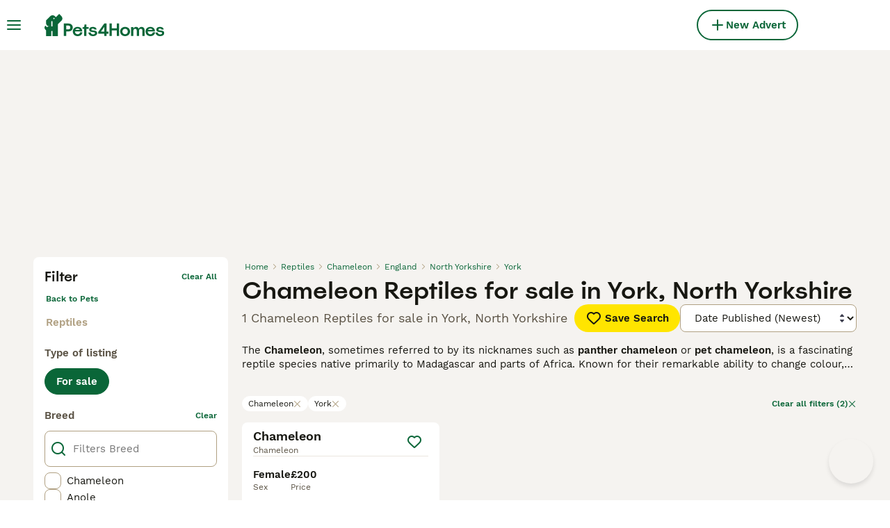

--- FILE ---
content_type: text/html; charset=utf-8
request_url: https://www.pets4homes.co.uk/sale/reptiles/chameleon/united-kingdom/england/north-yorkshire/york/
body_size: 23466
content:
<!DOCTYPE html><html lang="en"><head><meta charSet="utf-8" data-next-head=""/><meta name="viewport" content="width=device-width, initial-scale=1.0, maximum-scale=1.0" data-next-head=""/><meta http-equiv="Content-Security-Policy" content="upgrade-insecure-requests"/><title data-next-head="">Chameleon Reptiles for sale in York, North Yorkshire | Pets4Homes</title><meta name="robots" content="index,follow" data-next-head=""/><meta name="description" content="Find 1 Chameleon Reptiles for sale in York, North Yorkshire on Pets4Homes - UK’s largest pet classifieds site to buy and sell reptiles near you." data-next-head=""/><meta name="twitter:card" content="summary_large_image" data-next-head=""/><meta property="og:title" content="Chameleon Reptiles for sale in York, North Yorkshire | Pets4Homes" data-next-head=""/><meta property="og:description" content="Find 1 Chameleon Reptiles for sale in York, North Yorkshire on Pets4Homes - UK’s largest pet classifieds site to buy and sell reptiles near you." data-next-head=""/><meta property="og:url" content="https://www.pets4homes.co.uk/sale/reptiles/chameleon/united-kingdom/england/north-yorkshire/york/" data-next-head=""/><meta property="og:type" content="website" data-next-head=""/><meta property="og:image" content="https://www.pets4homes.co.uk/images/article-placeholder.acb8b65db8.webp" data-next-head=""/><meta property="og:image:alt" content="Chameleon Reptiles for sale in York, North Yorkshire | Pets4Homes" data-next-head=""/><meta property="og:locale" content="en_GB" data-next-head=""/><meta property="og:site_name" content="Pets4Homes" data-next-head=""/><link rel="canonical" href="https://www.pets4homes.co.uk/sale/reptiles/chameleon/united-kingdom/england/north-yorkshire/york/" data-next-head=""/><meta name="ahrefs-site-verification" content="b1d03cfda1dd6789056136a64c7003472006b204b3d5413887d30fb5b49c3dba"/><link rel="icon" type="image/png" href="/favicon-light-16x16.png" sizes="16x16" media="(prefers-color-scheme: light)"/><link rel="icon" type="image/png" href="/favicon-light-32x32.png" sizes="32x32" media="(prefers-color-scheme: light)"/><link rel="icon" type="image/png" href="/favicon-dark-16x16.png" sizes="16x16" media="(prefers-color-scheme: dark)"/><link rel="icon" type="image/png" href="/favicon-dark-32x32.png" sizes="32x32" media="(prefers-color-scheme: dark)"/><link rel="preconnect" href="https://assets.pets4homes.co.uk/"/><link rel="dns-prefetch" href="https://assets.pets4homes.co.uk/"/><link rel="preconnect" href="https://lwadm.com/"/><link rel="dns-prefetch" href="https://lwadm.com/"/><link rel="preload" href="/fonts/Spoof-600.d5929ef7c2.woff2" as="font" type="font/woff2" crossorigin="anonymous"/><link rel="preload" href="/fonts/WorkSans-400.271ec2ac27.woff2" as="font" type="font/woff2" crossorigin="anonymous"/><link rel="preload" href="/fonts/WorkSans-600.11347bdaad.woff2" as="font" type="font/woff2" crossorigin="anonymous"/><link rel="preload" href="/fonts/OneWorld-v2.2c60ec5a89.woff2" as="font" type="font/woff2" crossorigin="anonymous"/><link rel="preconnect" href="https://www.googletagmanager.com/"/><link rel="dns-prefetch" href="https://www.googletagmanager.com/"/><link rel="preload" href="/_next/static/css/16747d3dc615d0a0.css" as="style"/><link rel="preload" href="/_next/static/css/f0efc6a22facc828.css" as="style"/><link rel="preload" href="/_next/static/css/8c95748091911c70.css" as="style"/><link rel="preload" href="/_next/static/css/3b6ab9af3ba7d116.css" as="style"/><style data-next-head="">   [id*="pmg-widget-root"] div.pmg-properties-wrapper {     padding-top: 8px !important;     padding-left: 4px !important;     padding-right: 4px !important;   }    [id*="pmg-widget-root"] div.pmg-item-title {     font-size: .875rem !important;     font-weight: 600 !important;     line-height: 20px !important;     -webkit-line-clamp: 2 !important;     min-height: 40px !important;     color: #171711 !important;     padding-bottom: 0 !important;   }      [id*="pmg-widget-root"] div.pmg-item-price {     font-size: 0.875rem !important;     font-weight: 600 !important;     line-height: 20px !important;     color: #171711 !important;   }    [id*="pmg-widget-root"] div.pmg-item-category {     font-size: 0.875rem !important;     font-weight: 600 !important;     line-height: 20px !important;     font-size: 14px !important;     color: #171711 !important;     padding-bottom: 0 !important;     padding-top: 8px !important;   }    [id*="pmg-widget-root"] div.pmg-item-location {     font-size: 0.875rem !important;     font-weight: 400 !important;     line-height: 20px !important;     font-size: 14px !important;     color: #595143 !important;     padding-bottom: 8px !important;   }    [id*="pmg-widget-root"] div.pmg-image-wrapper img {     border-radius: 12px 12px 0 0 !important;   }      [id*="pmg-widget-root"] div.pmg-grid-box a {     height: 100% !important;     text-decoration: none !important;   } </style><script data-testid="script-gdpr">window.gdprAppliesGlobally=false;(function(){function n(e){if(!window.frames[e]){if(document.body&&document.body.firstChild){var t=document.body;var r=document.createElement("iframe");r.style.display="none";r.name=e;r.title=e;t.insertBefore(r,t.firstChild)}else{setTimeout(function(){n(e)},5)}}}function e(r,a,o,c,d){function e(e,t,r,n){if(typeof r!=="function"){return}if(!window[a]){window[a]=[]}var i=false;if(d){i=d(e,n,r)}if(!i){window[a].push({command:e,version:t,callback:r,parameter:n})}}e.stub=true;e.stubVersion=2;function t(n){if(!window[r]||window[r].stub!==true){return}if(!n.data){return}var i=typeof n.data==="string";var e;try{e=i?JSON.parse(n.data):n.data}catch(t){return}if(e[o]){var a=e[o];window[r](a.command,a.version,function(e,t){var r={};r[c]={returnValue:e,success:t,callId:a.callId};if(n.source){n.source.postMessage(i?JSON.stringify(r):r,"*")}},a.parameter)}}if(typeof window[r]!=="function"){window[r]=e;if(window.addEventListener){window.addEventListener("message",t,false)}else{window.attachEvent("onmessage",t)}}}e("__tcfapi","__tcfapiBuffer","__tcfapiCall","__tcfapiReturn");n("__tcfapiLocator");(function(e,t){var r=document.createElement("link");r.rel="preconnect";r.as="script";var n=document.createElement("link");n.rel="dns-prefetch";n.as="script";var i=document.createElement("link");i.rel="preload";i.as="script";var a=document.createElement("script");a.id="spcloader";a.type="text/javascript";a["async"]=true;a.charset="utf-8";var o="https://sdk.privacy-center.org/"+e+"/loader.js?target_type=notice&target="+t;if(window.didomiConfig&&window.didomiConfig.user){var c=window.didomiConfig.user;var d=c.country;var s=c.region;if(d){o=o+"&country="+d;if(s){o=o+"&region="+s}}}r.href="https://sdk.privacy-center.org/";n.href="https://sdk.privacy-center.org/";i.href=o;a.src=o;var f=document.getElementsByTagName("script")[0];f.parentNode.insertBefore(r,f);f.parentNode.insertBefore(n,f);f.parentNode.insertBefore(i,f);f.parentNode.insertBefore(a,f)})("6a84a6e7-7cbd-4f3a-b7d2-0903190a4136","kZfhJNB3")})();</script><script data-testid="script-ads">window.didomiEventListeners = window.didomiEventListeners || []; window.didomiEventListeners.push({event: 'consent.changed',listener: function () {console.log('Didomi - on consent change Refresh ads');
          typeof window.owpClientLogger === 'object' && window.owpClientLogger.pushLog('refresh_ads_owp');
          document.dispatchEvent(new CustomEvent('RefreshAds'));}});</script><style>                 html {             font-size: 16px;           }            body {             font-family: WorkSans, sans-serif;             -webkit-font-smoothing: antialiased;             -moz-osx-font-smoothing: grayscale;           }            * {             font-family: inherit;             box-sizing: border-box;             margin: 0;             padding: 0;           }            [hidden] {             display: none !important;           }          </style><style>@font-face {           font-family: "Spoof";           src: url(/fonts/Spoof-600.d5929ef7c2.woff2) format("woff2");           font-style: normal;           font-weight: 600;           font-display: swap;         }</style><style>@font-face {           font-family: "WorkSans";           src: url(/fonts/WorkSans-400.271ec2ac27.woff2) format("woff2");           font-style: normal;           font-weight: 400;           font-display: swap;         }</style><style>@font-face {           font-family: "WorkSans";           src: url(/fonts/WorkSans-600.11347bdaad.woff2) format("woff2");           font-style: normal;           font-weight: 600;           font-display: swap;         }</style><style>@font-face {           font-family: "OneWorld-v2";           src: url(/fonts/OneWorld-v2.2c60ec5a89.woff2) format("woff2");           font-style: normal;           font-weight: normal;           font-display: swap;         }</style><script>(function(w,d,s,l,i){w[l]=w[l]||[];w[l].push({'gtm.start':
new Date().getTime(),event:'gtm.js'});var f=d.getElementsByTagName(s)[0],
j=d.createElement(s),dl=l!='dataLayer'?'&l='+l:'';j.async=true;j.src=
'https://www.googletagmanager.com/gtm.js?id='+i+dl;f.parentNode.insertBefore(j,f);
})(window,document,'script','dataLayer','GTM-KPXLBFD');</script><script>window.getLoggedInUser=function(){var i=document.cookie.split(";").find(function(i){return i.trim().match(/^token=.+/)});if(i){var t=i.split("=")[1];if(t)try{var r=JSON.parse(atob(t.split(".")[1]));return{id:r.id,email:r.email,latestListingCategoryAndBreed:r.latestListingCategoryAndBreed}}catch(e){}}};</script><script id="structured-data" type="application/ld+json" data-nscript="beforeInteractive">{"@context":"https://schema.org","@type":"Product","name":"Chameleon Reptiles for sale in York, North Yorkshire","description":"Find 1 Chameleon Reptiles for sale in York, North Yorkshire on Pets4Homes - UK’s largest pet classifieds site to buy and sell reptiles near you.","images":["https://assets.pets4homes.co.uk/originalImages/542e90ef-9ac4-4b44-9d4b-17885a5bfcab/originalImage.jpeg?auto=webp&width=1080"],"offers":{"@type":"AggregateOffer","availability":"https://schema.org/InStock","lowPrice":200,"highPrice":200,"offerCount":1,"priceCurrency":"GBP"}}</script><link rel="stylesheet" href="/_next/static/css/16747d3dc615d0a0.css" data-n-g=""/><link rel="stylesheet" href="/_next/static/css/f0efc6a22facc828.css" data-n-p=""/><link rel="stylesheet" href="/_next/static/css/8c95748091911c70.css" data-n-p=""/><link rel="stylesheet" href="/_next/static/css/3b6ab9af3ba7d116.css"/><noscript data-n-css=""></noscript><script defer="" noModule="" src="/_next/static/chunks/polyfills-42372ed130431b0a.js"></script><script defer="" src="/_next/static/chunks/4197.f004ce8c15ded51e.js"></script><script defer="" src="/_next/static/chunks/4560.1057c4edce181df3.js"></script><script src="/_next/static/chunks/runtime-ca81c4c9a4ab88a6.js" defer=""></script><script src="/_next/static/chunks/framework-a17258b880e6120c.js" defer=""></script><script src="/_next/static/chunks/9895-79179c6b4055e891.js" defer=""></script><script src="/_next/static/chunks/main-60c2a85a19d46098.js" defer=""></script><script src="/_next/static/chunks/6236-65a2dc3a16ec7f5e.js" defer=""></script><script src="/_next/static/chunks/4248-f2a219e7e9f08e9c.js" defer=""></script><script src="/_next/static/chunks/15-9d9db990f19a1b57.js" defer=""></script><script src="/_next/static/chunks/65-aebe1dfbe2ccc08d.js" defer=""></script><script src="/_next/static/chunks/8892-e286f49b62e25db7.js" defer=""></script><script src="/_next/static/chunks/4309-4b0d2c98ccc20ba4.js" defer=""></script><script src="/_next/static/chunks/pages/_app-b9b508e9457a2fd5.js" defer=""></script><script src="/_next/static/chunks/2867-05fbb03ac3179292.js" defer=""></script><script src="/_next/static/chunks/4394-e7bfa0f1fd370b2f.js" defer=""></script><script src="/_next/static/chunks/9241-533453ce6ef7834d.js" defer=""></script><script src="/_next/static/chunks/5625-a046e9308bc1e7e5.js" defer=""></script><script src="/_next/static/chunks/8544-058e67e7ee16b9d0.js" defer=""></script><script src="/_next/static/chunks/3441-b744f6e6b60bb659.js" defer=""></script><script src="/_next/static/chunks/1758-23e9f40557954041.js" defer=""></script><script src="/_next/static/chunks/935-15deb0d73d6cd9b0.js" defer=""></script><script src="/_next/static/chunks/3856-6ffd19c320f2089e.js" defer=""></script><script src="/_next/static/chunks/1083-d9a49e41a309b8bc.js" defer=""></script><script src="/_next/static/chunks/63-b41d35ebb4464c1a.js" defer=""></script><script src="/_next/static/chunks/1063-8df48c39d4284551.js" defer=""></script><script src="/_next/static/chunks/7490-f2e03f4ddbf93f2e.js" defer=""></script><script src="/_next/static/chunks/2124-03715f2bdfb7e5de.js" defer=""></script><script src="/_next/static/chunks/1398-ea04f42e66013e00.js" defer=""></script><script src="/_next/static/chunks/7410-94708e964acb06ea.js" defer=""></script><script src="/_next/static/chunks/pages/%5Btype%5D/%5Bcategory%5D/%5Battribute%5D/%5B...location%5D-a2110d37a697b230.js" defer=""></script><script src="/_next/static/NkvnFgc2g6BxUJQjw1zUT/_buildManifest.js" defer=""></script><script src="/_next/static/NkvnFgc2g6BxUJQjw1zUT/_ssgManifest.js" defer=""></script></head><body><noscript><iframe src="https://www.googletagmanager.com/ns.html?id=GTM-KPXLBFD" height="0" width="0" style="display:none;visibility:hidden"></iframe></noscript><link rel="preload" as="image" href="/images/smallLogo.4e6b8328a1.svg" fetchPriority="high"/><link rel="preload" as="image" href="/images/logo.c2e9c32d94.svg" fetchPriority="high"/><link rel="preload" as="image" imageSrcSet="https://assets.pets4homes.co.uk/originalImages/542e90ef-9ac4-4b44-9d4b-17885a5bfcab/originalImage.jpeg?auto=webp&amp;width=384&amp;height=240&amp;fit=bounds&amp;crop=4%3A3%2Coffset-y30&amp;quality=75 1x, https://assets.pets4homes.co.uk/originalImages/542e90ef-9ac4-4b44-9d4b-17885a5bfcab/originalImage.jpeg?auto=webp&amp;width=640&amp;height=240&amp;fit=bounds&amp;crop=4%3A3%2Coffset-y30&amp;quality=75 2x" fetchPriority="high"/><div id="__next"><div class="Body_body__NcK3W"><div class="Layout_childrenWrapper__wJhFl"><div class="AdStateManager_childrenWrapper__JeYIA" data-adtech-id="body"><div id="div-gpt-ad-interstitial" class="AdManager_adAnchor__ggN_r"></div><div class="HeaderBarWrapper_headerBarWrapper__FzY89"><div class="HeaderBarWrapper_headerBarInner__PAwNx" id="header-bar"><div class="HeaderBarWrapper_headerContentWrapper__B12PR"><div class="HeaderBarWrapper_headerBarContent__UoOK6"><div class="HeaderBar_content__zZIZj"><div class="HeaderBar_leftSide__a4NJZ"><button type="button" class="Button_button__KPrTd Button_ghost__J1bzS Button_medium__Is5tG Button_onlyIcon__JePyF" aria-label="Main Menu Toggle"><i class="Icon_icon__hTEAw Icon_icon-13-menu__Lg88v" data-testid="icon-Menu" style="--icon-color:inherit;--icon-size:24px"></i></button><div class="Sidebar_sidebarWrapper__7fxzA"><div class="SidebarHeader_sidebarNodesWrapper__bNgKb"><button type="button" class="Button_button__KPrTd Button_ghost__J1bzS Button_medium__Is5tG Button_onlyIcon__JePyF SidebarHeader_sidebarCloseButton__JCqDc" aria-label="Close Main Menu"><i class="Icon_icon__hTEAw Icon_icon-5-close__Z3w_e" data-testid="icon-Close" style="--icon-color:inherit;--icon-size:24px"></i></button><div class="SidebarHeader_sidebarLogo___5kPf"><img alt="Pets4Homes" title="Pets4Homes" data-testid="marketplace-logo-header-small" fetchPriority="high" loading="eager" width="0" height="36" decoding="async" data-nimg="1" class="Logo_logo__28CBd" style="color:transparent" src="/images/smallLogo.4e6b8328a1.svg"/></div></div><div class="Sidebar_sidebarFlatStructureWrapper__n7Nje"><div class="SidebarContent_sidebarContentWrapper__ijNW6 Sidebar_sidebarContentWrapper__xSwZZ" style="--transform:translateX(0)"><p class="SidebarSeparator_sidebarSeparatorHeading__CfXfV">Pets</p><button type="button" class="Button_button__KPrTd Button_ghost__J1bzS Button_medium__Is5tG SidebarNested_sidebarNestedButton__ESB8i" tabindex="-1">Pets for sale<i class="Icon_icon__hTEAw Icon_icon-3-arrowright__u4NtN sidebar-icon" data-testid="icon-ArrowRight" style="--icon-color:#0a6638;--icon-size:16px"></i></button><button type="button" class="Button_button__KPrTd Button_ghost__J1bzS Button_medium__Is5tG SidebarNested_sidebarNestedButton__ESB8i" tabindex="-1">Pets for adoption<i class="Icon_icon__hTEAw Icon_icon-3-arrowright__u4NtN sidebar-icon" data-testid="icon-ArrowRight" style="--icon-color:#0a6638;--icon-size:16px"></i></button><a class="Link_link__ce5zB SidebarLink_sidebarLink__oCFOo" tabindex="-1" href="/stud/pets/">Pets for stud</a><a class="Link_link__ce5zB SidebarLink_sidebarLink__oCFOo" tabindex="-1" href="/breeders/dogs/">Breeders</a><p class="SidebarSeparator_sidebarSeparatorHeading__CfXfV">Knowledge hub</p><button type="button" class="Button_button__KPrTd Button_ghost__J1bzS Button_medium__Is5tG SidebarNested_sidebarNestedButton__ESB8i" tabindex="-1">Pet articles &amp; advice<i class="Icon_icon__hTEAw Icon_icon-3-arrowright__u4NtN sidebar-icon" data-testid="icon-ArrowRight" style="--icon-color:#0a6638;--icon-size:16px"></i></button><button type="button" class="Button_button__KPrTd Button_ghost__J1bzS Button_medium__Is5tG SidebarNested_sidebarNestedButton__ESB8i" tabindex="-1">Breed directory<i class="Icon_icon__hTEAw Icon_icon-3-arrowright__u4NtN sidebar-icon" data-testid="icon-ArrowRight" style="--icon-color:#0a6638;--icon-size:16px"></i></button><p class="SidebarSeparator_sidebarSeparatorHeading__CfXfV">Support</p><a href="https://support.pets4homes.co.uk/" class="Link_link__ce5zB SidebarLink_sidebarLink__oCFOo" tabindex="-1">Support &amp; safety portal</a></div><div class="SidebarContent_sidebarContentWrapper__ijNW6 Sidebar_sidebarContentWrapper__xSwZZ" style="--transform:translateX(100%)"><div class="SidebarContent_sidebarContentTitleWrapper__IW_76"><span>Pets for sale</span></div><a class="Link_link__ce5zB SidebarLink_sidebarLink__oCFOo SidebarLink_sidebarLinkAll__Wgapr" tabindex="-1" href="/sale/pets/">All Pets for sale</a><button type="button" class="Button_button__KPrTd Button_ghost__J1bzS Button_medium__Is5tG SidebarNested_sidebarNestedButton__ESB8i" tabindex="-1">Puppies for sale<i class="Icon_icon__hTEAw Icon_icon-3-arrowright__u4NtN sidebar-icon" data-testid="icon-ArrowRight" style="--icon-color:#0a6638;--icon-size:16px"></i></button><button type="button" class="Button_button__KPrTd Button_ghost__J1bzS Button_medium__Is5tG SidebarNested_sidebarNestedButton__ESB8i" tabindex="-1">Kittens for sale<i class="Icon_icon__hTEAw Icon_icon-3-arrowright__u4NtN sidebar-icon" data-testid="icon-ArrowRight" style="--icon-color:#0a6638;--icon-size:16px"></i></button><button type="button" class="Button_button__KPrTd Button_ghost__J1bzS Button_medium__Is5tG SidebarNested_sidebarNestedButton__ESB8i" tabindex="-1">Other pets for sale<i class="Icon_icon__hTEAw Icon_icon-3-arrowright__u4NtN sidebar-icon" data-testid="icon-ArrowRight" style="--icon-color:#0a6638;--icon-size:16px"></i></button></div><div class="SidebarContent_sidebarContentWrapper__ijNW6 Sidebar_sidebarContentWrapper__xSwZZ" style="--transform:translateX(100%)"><div class="SidebarContent_sidebarContentTitleWrapper__IW_76"><span>Most popular puppies for sale</span></div><a class="Link_link__ce5zB SidebarLink_sidebarLink__oCFOo SidebarLink_sidebarLinkAll__Wgapr" tabindex="-1" href="/sale/puppies/">All puppies for sale</a><a class="Link_link__ce5zB SidebarLink_sidebarLink__oCFOo" tabindex="-1" href="/sale/puppies/akita/">Akita for sale</a><a class="Link_link__ce5zB SidebarLink_sidebarLink__oCFOo" tabindex="-1" href="/sale/puppies/american-bulldog/">American Bulldog for sale</a><a class="Link_link__ce5zB SidebarLink_sidebarLink__oCFOo" tabindex="-1" href="/sale/puppies/american-bully/">American Bully for sale</a><a class="Link_link__ce5zB SidebarLink_sidebarLink__oCFOo" tabindex="-1" href="/sale/puppies/beagle/">Beagle for sale</a><a class="Link_link__ce5zB SidebarLink_sidebarLink__oCFOo" tabindex="-1" href="/sale/puppies/belgian-shepherd-dog/">Belgian Shepherd Dog for sale</a><a class="Link_link__ce5zB SidebarLink_sidebarLink__oCFOo" tabindex="-1" href="/sale/puppies/bichon-frise/">Bichon Frise for sale</a><a class="Link_link__ce5zB SidebarLink_sidebarLink__oCFOo" tabindex="-1" href="/sale/puppies/border-collie/">Border Collie for sale</a><a class="Link_link__ce5zB SidebarLink_sidebarLink__oCFOo" tabindex="-1" href="/sale/puppies/border-terrier/">Border Terrier for sale</a><a class="Link_link__ce5zB SidebarLink_sidebarLink__oCFOo" tabindex="-1" href="/sale/puppies/boxer/">Boxer for sale</a><a class="Link_link__ce5zB SidebarLink_sidebarLink__oCFOo" tabindex="-1" href="/sale/puppies/cane-corso/">Cane Corso for sale</a><a class="Link_link__ce5zB SidebarLink_sidebarLink__oCFOo" tabindex="-1" href="/sale/puppies/cavachon/">Cavachon for sale</a><a class="Link_link__ce5zB SidebarLink_sidebarLink__oCFOo" tabindex="-1" href="/sale/puppies/cavalier-king-charles-spaniel/">Cavalier King Charles Spaniel for sale</a><a class="Link_link__ce5zB SidebarLink_sidebarLink__oCFOo" tabindex="-1" href="/sale/puppies/cavapoo/">Cavapoo for sale</a><a class="Link_link__ce5zB SidebarLink_sidebarLink__oCFOo" tabindex="-1" href="/sale/puppies/chihuahua/">Chihuahua for sale</a><a class="Link_link__ce5zB SidebarLink_sidebarLink__oCFOo" tabindex="-1" href="/sale/puppies/chow-chow/">Chow Chow for sale</a><a class="Link_link__ce5zB SidebarLink_sidebarLink__oCFOo" tabindex="-1" href="/sale/puppies/cockapoo/">Cockapoo for sale</a><a class="Link_link__ce5zB SidebarLink_sidebarLink__oCFOo" tabindex="-1" href="/sale/puppies/cocker-spaniel/">Cocker Spaniel for sale</a><a class="Link_link__ce5zB SidebarLink_sidebarLink__oCFOo" tabindex="-1" href="/sale/puppies/dachshund/">Dachshund for sale</a><a class="Link_link__ce5zB SidebarLink_sidebarLink__oCFOo" tabindex="-1" href="/sale/puppies/dobermann/">Dobermann for sale</a><a class="Link_link__ce5zB SidebarLink_sidebarLink__oCFOo" tabindex="-1" href="/sale/puppies/dogue-de-bordeaux/">Dogue De Bordeaux for sale</a><a class="Link_link__ce5zB SidebarLink_sidebarLink__oCFOo" tabindex="-1" href="/sale/puppies/english-bull-terrier/">English Bull Terrier for sale</a><a class="Link_link__ce5zB SidebarLink_sidebarLink__oCFOo" tabindex="-1" href="/sale/puppies/english-bulldog/">English Bulldog for sale</a><a class="Link_link__ce5zB SidebarLink_sidebarLink__oCFOo" tabindex="-1" href="/sale/puppies/english-springer-spaniel/">English Springer Spaniel for sale</a><a class="Link_link__ce5zB SidebarLink_sidebarLink__oCFOo" tabindex="-1" href="/sale/puppies/french-bulldog/">French Bulldog for sale</a><a class="Link_link__ce5zB SidebarLink_sidebarLink__oCFOo" tabindex="-1" href="/sale/puppies/german-shepherd/">German Shepherd for sale</a><a class="Link_link__ce5zB SidebarLink_sidebarLink__oCFOo" tabindex="-1" href="/sale/puppies/golden-retriever/">Golden Retriever for sale</a><a class="Link_link__ce5zB SidebarLink_sidebarLink__oCFOo" tabindex="-1" href="/sale/puppies/goldendoodle/">Goldendoodle for sale</a><a class="Link_link__ce5zB SidebarLink_sidebarLink__oCFOo" tabindex="-1" href="/sale/puppies/hungarian-vizsla/">Hungarian Vizsla for sale</a><a class="Link_link__ce5zB SidebarLink_sidebarLink__oCFOo" tabindex="-1" href="/sale/puppies/jack-russell/">Jack Russell for sale</a><a class="Link_link__ce5zB SidebarLink_sidebarLink__oCFOo" tabindex="-1" href="/sale/puppies/jackapoo/">Jackapoo for sale</a><a class="Link_link__ce5zB SidebarLink_sidebarLink__oCFOo" tabindex="-1" href="/sale/puppies/labradoodle/">Labradoodle for sale</a><a class="Link_link__ce5zB SidebarLink_sidebarLink__oCFOo" tabindex="-1" href="/sale/puppies/labrador-retriever/">Labrador Retriever for sale</a><a class="Link_link__ce5zB SidebarLink_sidebarLink__oCFOo" tabindex="-1" href="/sale/puppies/lurcher/">Lurcher for sale</a><a class="Link_link__ce5zB SidebarLink_sidebarLink__oCFOo" tabindex="-1" href="/sale/puppies/maltese/">Maltese for sale</a><a class="Link_link__ce5zB SidebarLink_sidebarLink__oCFOo" tabindex="-1" href="/sale/puppies/maltipoo/">Maltipoo for sale</a><a class="Link_link__ce5zB SidebarLink_sidebarLink__oCFOo" tabindex="-1" href="/sale/puppies/miniature-dachshund/">Miniature Dachshund for sale</a><a class="Link_link__ce5zB SidebarLink_sidebarLink__oCFOo" tabindex="-1" href="/sale/puppies/miniature-schnauzer/">Miniature Schnauzer for sale</a><a class="Link_link__ce5zB SidebarLink_sidebarLink__oCFOo" tabindex="-1" href="/sale/puppies/old-tyme-bulldog/">Old Tyme Bulldog for sale</a><a class="Link_link__ce5zB SidebarLink_sidebarLink__oCFOo" tabindex="-1" href="/sale/puppies/patterdale-terrier/">Patterdale Terrier for sale</a><a class="Link_link__ce5zB SidebarLink_sidebarLink__oCFOo" tabindex="-1" href="/sale/puppies/pomeranian/">Pomeranian for sale</a><a class="Link_link__ce5zB SidebarLink_sidebarLink__oCFOo" tabindex="-1" href="/sale/puppies/pug/">Pug for sale</a><a class="Link_link__ce5zB SidebarLink_sidebarLink__oCFOo" tabindex="-1" href="/sale/puppies/rottweiler/">Rottweiler for sale</a><a class="Link_link__ce5zB SidebarLink_sidebarLink__oCFOo" tabindex="-1" href="/sale/puppies/shar-pei/">Shar Pei for sale</a><a class="Link_link__ce5zB SidebarLink_sidebarLink__oCFOo" tabindex="-1" href="/sale/puppies/shih-tzu/">Shih Tzu for sale</a><a class="Link_link__ce5zB SidebarLink_sidebarLink__oCFOo" tabindex="-1" href="/sale/puppies/siberian-husky/">Siberian Husky for sale</a><a class="Link_link__ce5zB SidebarLink_sidebarLink__oCFOo" tabindex="-1" href="/sale/puppies/sprocker/">Sprocker for sale</a><a class="Link_link__ce5zB SidebarLink_sidebarLink__oCFOo" tabindex="-1" href="/sale/puppies/staffordshire-bull-terrier/">Staffordshire Bull Terrier for sale</a><a class="Link_link__ce5zB SidebarLink_sidebarLink__oCFOo" tabindex="-1" href="/sale/puppies/toy-poodle/">Toy Poodle for sale</a><a class="Link_link__ce5zB SidebarLink_sidebarLink__oCFOo" tabindex="-1" href="/sale/puppies/whippet/">Whippet for sale</a><a class="Link_link__ce5zB SidebarLink_sidebarLink__oCFOo" tabindex="-1" href="/sale/puppies/yorkshire-terrier/">Yorkshire Terrier for sale</a></div><div class="SidebarContent_sidebarContentWrapper__ijNW6 Sidebar_sidebarContentWrapper__xSwZZ" style="--transform:translateX(100%)"><div class="SidebarContent_sidebarContentTitleWrapper__IW_76"><span>Most popular kittens for sale</span></div><a class="Link_link__ce5zB SidebarLink_sidebarLink__oCFOo SidebarLink_sidebarLinkAll__Wgapr" tabindex="-1" href="/sale/kittens/">All kittens for sale</a><a class="Link_link__ce5zB SidebarLink_sidebarLink__oCFOo" tabindex="-1" href="/sale/kittens/abyssinian/">Abyssinian for sale</a><a class="Link_link__ce5zB SidebarLink_sidebarLink__oCFOo" tabindex="-1" href="/sale/kittens/american-shorthair/">American Shorthair for sale</a><a class="Link_link__ce5zB SidebarLink_sidebarLink__oCFOo" tabindex="-1" href="/sale/kittens/balinese/">Balinese for sale</a><a class="Link_link__ce5zB SidebarLink_sidebarLink__oCFOo" tabindex="-1" href="/sale/kittens/bengal/">Bengal for sale</a><a class="Link_link__ce5zB SidebarLink_sidebarLink__oCFOo" tabindex="-1" href="/sale/kittens/birman/">Birman for sale</a><a class="Link_link__ce5zB SidebarLink_sidebarLink__oCFOo" tabindex="-1" href="/sale/kittens/bombay/">Bombay for sale</a><a class="Link_link__ce5zB SidebarLink_sidebarLink__oCFOo" tabindex="-1" href="/sale/kittens/british-longhair/">British Longhair for sale</a><a class="Link_link__ce5zB SidebarLink_sidebarLink__oCFOo" tabindex="-1" href="/sale/kittens/british-shorthair/">British Shorthair for sale</a><a class="Link_link__ce5zB SidebarLink_sidebarLink__oCFOo" tabindex="-1" href="/sale/kittens/burmese/">Burmese for sale</a><a class="Link_link__ce5zB SidebarLink_sidebarLink__oCFOo" tabindex="-1" href="/sale/kittens/cornish-rex/">Cornish Rex for sale</a><a class="Link_link__ce5zB SidebarLink_sidebarLink__oCFOo" tabindex="-1" href="/sale/kittens/devon-rex/">Devon Rex for sale</a><a class="Link_link__ce5zB SidebarLink_sidebarLink__oCFOo" tabindex="-1" href="/sale/kittens/egyptian-mau/">Egyptian Mau for sale</a><a class="Link_link__ce5zB SidebarLink_sidebarLink__oCFOo" tabindex="-1" href="/sale/kittens/exotic/">Exotic for sale</a><a class="Link_link__ce5zB SidebarLink_sidebarLink__oCFOo" tabindex="-1" href="/sale/kittens/himalayan/">Himalayan for sale</a><a class="Link_link__ce5zB SidebarLink_sidebarLink__oCFOo" tabindex="-1" href="/sale/kittens/keetso/">Keetso for sale</a><a class="Link_link__ce5zB SidebarLink_sidebarLink__oCFOo" tabindex="-1" href="/sale/kittens/maine-coon/">Maine Coon for sale</a><a class="Link_link__ce5zB SidebarLink_sidebarLink__oCFOo" tabindex="-1" href="/sale/kittens/manx/">Manx for sale</a><a class="Link_link__ce5zB SidebarLink_sidebarLink__oCFOo" tabindex="-1" href="/sale/kittens/mixed-breed/">Mixed Breed for sale</a><a class="Link_link__ce5zB SidebarLink_sidebarLink__oCFOo" tabindex="-1" href="/sale/kittens/munchkin/">Munchkin for sale</a><a class="Link_link__ce5zB SidebarLink_sidebarLink__oCFOo" tabindex="-1" href="/sale/kittens/norwegian-forest-cat/">Norwegian Forest Cat for sale</a><a class="Link_link__ce5zB SidebarLink_sidebarLink__oCFOo" tabindex="-1" href="/sale/kittens/oriental/">Oriental for sale</a><a class="Link_link__ce5zB SidebarLink_sidebarLink__oCFOo" tabindex="-1" href="/sale/kittens/persian/">Persian for sale</a><a class="Link_link__ce5zB SidebarLink_sidebarLink__oCFOo" tabindex="-1" href="/sale/kittens/ragamuffin/">RagaMuffin for sale</a><a class="Link_link__ce5zB SidebarLink_sidebarLink__oCFOo" tabindex="-1" href="/sale/kittens/ragdoll/">Ragdoll for sale</a><a class="Link_link__ce5zB SidebarLink_sidebarLink__oCFOo" tabindex="-1" href="/sale/kittens/russian-blue/">Russian Blue for sale</a><a class="Link_link__ce5zB SidebarLink_sidebarLink__oCFOo" tabindex="-1" href="/sale/kittens/savannah/">Savannah for sale</a><a class="Link_link__ce5zB SidebarLink_sidebarLink__oCFOo" tabindex="-1" href="/sale/kittens/scottish-fold/">Scottish Fold for sale</a><a class="Link_link__ce5zB SidebarLink_sidebarLink__oCFOo" tabindex="-1" href="/sale/kittens/selkirk-rex/">Selkirk Rex for sale</a><a class="Link_link__ce5zB SidebarLink_sidebarLink__oCFOo" tabindex="-1" href="/sale/kittens/siamese/">Siamese for sale</a><a class="Link_link__ce5zB SidebarLink_sidebarLink__oCFOo" tabindex="-1" href="/sale/kittens/siberian/">Siberian for sale</a><a class="Link_link__ce5zB SidebarLink_sidebarLink__oCFOo" tabindex="-1" href="/sale/kittens/snowshoe/">Snowshoe for sale</a><a class="Link_link__ce5zB SidebarLink_sidebarLink__oCFOo" tabindex="-1" href="/sale/kittens/sphynx/">Sphynx for sale</a><a class="Link_link__ce5zB SidebarLink_sidebarLink__oCFOo" tabindex="-1" href="/sale/kittens/tonkinese/">Tonkinese for sale</a><a class="Link_link__ce5zB SidebarLink_sidebarLink__oCFOo" tabindex="-1" href="/sale/kittens/turkish-angora/">Turkish Angora for sale</a><a class="Link_link__ce5zB SidebarLink_sidebarLink__oCFOo" tabindex="-1" href="/sale/kittens/turkish-van/">Turkish Van for sale</a></div><div class="SidebarContent_sidebarContentWrapper__ijNW6 Sidebar_sidebarContentWrapper__xSwZZ" style="--transform:translateX(100%)"><div class="SidebarContent_sidebarContentTitleWrapper__IW_76"><span>Other pets for sale</span></div><a class="Link_link__ce5zB SidebarLink_sidebarLink__oCFOo" tabindex="-1" href="/sale/birds/">Birds for sale</a><a class="Link_link__ce5zB SidebarLink_sidebarLink__oCFOo" tabindex="-1" href="/sale/fish/">Fish for sale</a><a class="Link_link__ce5zB SidebarLink_sidebarLink__oCFOo" tabindex="-1" href="/sale/horses/">Horses for sale</a><a class="Link_link__ce5zB SidebarLink_sidebarLink__oCFOo" tabindex="-1" href="/sale/invertebrates/">Invertebrates for sale</a><a class="Link_link__ce5zB SidebarLink_sidebarLink__oCFOo" tabindex="-1" href="/sale/livestock/">Livestock for sale</a><a class="Link_link__ce5zB SidebarLink_sidebarLink__oCFOo" tabindex="-1" href="/sale/poultry/">Poultry for sale</a><a class="Link_link__ce5zB SidebarLink_sidebarLink__oCFOo" tabindex="-1" href="/sale/rabbits/">Rabbits for sale</a><a class="Link_link__ce5zB SidebarLink_sidebarLink__oCFOo" tabindex="-1" href="/sale/reptiles/">Reptiles for sale</a><a class="Link_link__ce5zB SidebarLink_sidebarLink__oCFOo" tabindex="-1" href="/sale/rodents/">Rodents for sale</a></div><div class="SidebarContent_sidebarContentWrapper__ijNW6 Sidebar_sidebarContentWrapper__xSwZZ" style="--transform:translateX(100%)"><div class="SidebarContent_sidebarContentTitleWrapper__IW_76"><span>Pets for adoption</span></div><a class="Link_link__ce5zB SidebarLink_sidebarLink__oCFOo SidebarLink_sidebarLinkAll__Wgapr" tabindex="-1" href="/adoption/pets/">All Pets for adoption</a><a class="Link_link__ce5zB SidebarLink_sidebarLink__oCFOo" tabindex="-1" href="/adoption/cats/">Cats for adoption</a><a class="Link_link__ce5zB SidebarLink_sidebarLink__oCFOo" tabindex="-1" href="/adoption/dogs/">Dogs for adoption</a></div><div class="SidebarContent_sidebarContentWrapper__ijNW6 Sidebar_sidebarContentWrapper__xSwZZ" style="--transform:translateX(100%)"><div class="SidebarContent_sidebarContentTitleWrapper__IW_76"><span>Pet articles &amp; advice</span></div><a class="Link_link__ce5zB SidebarLink_sidebarLink__oCFOo SidebarLink_sidebarLinkAll__Wgapr" tabindex="-1" href="/pet-advice/">All articles</a><span class="SidebarText_sidebarText__wq_3n">By pet</span><a class="Link_link__ce5zB SidebarLink_sidebarLink__oCFOo" tabindex="-1" href="/pet-advice/search/birds/">Birds</a><a class="Link_link__ce5zB SidebarLink_sidebarLink__oCFOo" tabindex="-1" href="/pet-advice/search/cats/">Cats</a><a class="Link_link__ce5zB SidebarLink_sidebarLink__oCFOo" tabindex="-1" href="/pet-advice/search/dogs/">Dogs</a><a class="Link_link__ce5zB SidebarLink_sidebarLink__oCFOo" tabindex="-1" href="/pet-advice/search/fish/">Fish</a><a class="Link_link__ce5zB SidebarLink_sidebarLink__oCFOo" tabindex="-1" href="/pet-advice/search/horses/">Horses</a><a class="Link_link__ce5zB SidebarLink_sidebarLink__oCFOo" tabindex="-1" href="/pet-advice/search/invertebrates/">Invertebrates</a><a class="Link_link__ce5zB SidebarLink_sidebarLink__oCFOo" tabindex="-1" href="/pet-advice/search/livestock/">Livestock</a><a class="Link_link__ce5zB SidebarLink_sidebarLink__oCFOo" tabindex="-1" href="/pet-advice/search/poultry/">Poultry</a><a class="Link_link__ce5zB SidebarLink_sidebarLink__oCFOo" tabindex="-1" href="/pet-advice/search/rabbits/">Rabbits</a><a class="Link_link__ce5zB SidebarLink_sidebarLink__oCFOo" tabindex="-1" href="/pet-advice/search/reptiles/">Reptiles</a><a class="Link_link__ce5zB SidebarLink_sidebarLink__oCFOo" tabindex="-1" href="/pet-advice/search/rodents/">Rodents</a><span class="SidebarText_sidebarText__wq_3n">By topic</span><a class="Link_link__ce5zB SidebarLink_sidebarLink__oCFOo" tabindex="-1" href="/pet-advice/search/all/breeding/">Breeding</a><a class="Link_link__ce5zB SidebarLink_sidebarLink__oCFOo" tabindex="-1" href="/pet-advice/search/all/industry-report/">Industry Report</a></div><div class="SidebarContent_sidebarContentWrapper__ijNW6 Sidebar_sidebarContentWrapper__xSwZZ" style="--transform:translateX(100%)"><div class="SidebarContent_sidebarContentTitleWrapper__IW_76"><span>Breed directory</span></div><a class="Link_link__ce5zB SidebarLink_sidebarLink__oCFOo" tabindex="-1" href="/dog-breeds/">Dog breeds</a><a class="Link_link__ce5zB SidebarLink_sidebarLink__oCFOo" tabindex="-1" href="/cat-breeds/">Cat breeds</a><a class="Link_link__ce5zB SidebarLink_sidebarLink__oCFOo" tabindex="-1" href="/rabbit-breeds/">Rabbit breeds</a></div></div></div><a class="Link_link__ce5zB HeaderBarLogo_logo__ggIUR HeaderBarLogo_logoBig__R5SVv" href="/"><img alt="Pets4Homes" title="Pets4Homes" data-testid="marketplace-logo-header" fetchPriority="high" loading="eager" width="0" height="32" decoding="async" data-nimg="1" class="Logo_logo__28CBd" style="color:transparent" src="/images/logo.c2e9c32d94.svg"/></a><a class="Link_link__ce5zB HeaderBarLogo_logo__ggIUR HeaderBarLogo_logoSmall__8QOo1" href="/"><img alt="Pets4Homes" title="Pets4Homes" data-testid="marketplace-logo-header-small" fetchPriority="high" loading="eager" width="0" height="32" decoding="async" data-nimg="1" class="Logo_logo__28CBd" style="color:transparent" src="/images/smallLogo.4e6b8328a1.svg"/></a></div><div class="HeaderBar_centerSidePlaceholder__3vCT1"></div><div class="HeaderBar_rightSide__tu_jm"><a class="Link_link__ce5zB Link_linkAsButton__6t_3_ Link_buttonMedium__l_rvv Link_buttonSmallMobile__tSVQW Link_linkAsTertiaryButton__sUdAH" data-testid="header-bar-add-listing" href="/create-new-listing/"><i class="Icon_icon__hTEAw Icon_icon-7-plussmall__5i1gC HeaderBarAddListing_iconBig__0JnOZ" data-testid="icon-PlusSmall" style="--icon-color:inherit;--icon-size:24px"></i><i class="Icon_icon__hTEAw Icon_icon-7-plussmall__5i1gC HeaderBarAddListing_iconSmall__dbwBE" data-testid="icon-PlusSmall" style="--icon-color:inherit;--icon-size:16px"></i><span class="HeaderBarAddListing_linkText__eYSMJ">New Advert</span><span class="HeaderBarAddListing_linkTextMobile__hC6SA">New Ad</span></a><div class="HeaderBarRightSide_container__m4g12"></div></div></div><div class="HeaderBar_childrenWrapper__D3qAm"><div class="ListingsSearchHeaderBar_contentCenterWrapper__eZmYM"><button type="button" class="ListingsSaveSearchButton_saveSearchButton__PAieY ListingsSaveSearchButton_saveSearchButtonWithIconOnly__5gMC9" data-testid="save-search-button"><i class="Icon_icon__hTEAw Icon_icon-19-heart__nqGaz" data-testid="icon-Heart" style="--icon-color:inherit;--icon-size:24px"></i></button><button type="button" class="ListingsSorters_sortButton__ukJIP" data-testid="search-mobile-sorters-button"><i class="Icon_icon__hTEAw Icon_icon-82-sort-down__3Y_Xk" data-testid="icon-SortDown" style="--icon-color:inherit;--icon-size:20px"></i><span class="ListingsSorters_sortButtonText__JNKfM">Sort</span></button><div class="SlideOut_slideOut__r5UM3 SlideOut_slideOutAnimated___sNd8"><div class="SlideOutHeader_slideOutHeader___YAnF"><div class="ListingsSorters_slideOutHeader__NxbGd"><button class="ListingsSorters_slideOutHeaderBackButton__SIVEW" type="button" aria-label="Back"><i class="Icon_icon__hTEAw Icon_icon-1-arrowleft__HbrNl" data-testid="icon-ArrowLeft" style="--icon-color:inherit;--icon-size:16px"></i></button><span class="ListingsSorters_slideOutHeaderLabel__ryPM9">Sorting</span></div></div><div class="SlideOutBody_slideOutBody__dj9tE"><div class="ListingsSorters_slideOutBody__U67GL"><p class="ListingsSorters_slideOutBodyLabel__iCOUA">Sort by</p><button class="ListingsSorters_buttonLink__Cp6nu" type="button"><label class="Radio_label__4LNde Radio_labelChecked__AB_Bn" for="radio-sorting-newestFirst"><span class="Radio_labelText__85VLp Radio_labelTextStyledAsDesktop__QnT63" data-testid="radio-text">Date Published (Newest)</span><span class="Radio_radio__rlMmz Radio_radioStyledAsDesktop__ptFNr"><span class="Radio_radioMark__XjYIi" data-testid="radio-mark"></span></span></label></button><button class="ListingsSorters_buttonLink__Cp6nu" type="button"><label class="Radio_label__4LNde" for="radio-sorting-oldestFirst"><span class="Radio_labelText__85VLp Radio_labelTextStyledAsDesktop__QnT63" data-testid="radio-text">Date Published (Oldest)</span><span class="Radio_radio__rlMmz Radio_radioStyledAsDesktop__ptFNr"></span></label></button><button class="ListingsSorters_buttonLink__Cp6nu" type="button"><label class="Radio_label__4LNde" for="radio-sorting-cheapestFirst"><span class="Radio_labelText__85VLp Radio_labelTextStyledAsDesktop__QnT63" data-testid="radio-text">Price (Lowest)</span><span class="Radio_radio__rlMmz Radio_radioStyledAsDesktop__ptFNr"></span></label></button><button class="ListingsSorters_buttonLink__Cp6nu" type="button"><label class="Radio_label__4LNde" for="radio-sorting-mostExpensiveFirst"><span class="Radio_labelText__85VLp Radio_labelTextStyledAsDesktop__QnT63" data-testid="radio-text">Price (Highest)</span><span class="Radio_radio__rlMmz Radio_radioStyledAsDesktop__ptFNr"></span></label></button><button class="ListingsSorters_buttonLink__Cp6nu" type="button"><label class="Radio_label__4LNde" for="radio-sorting-distance"><span class="Radio_labelText__85VLp Radio_labelTextStyledAsDesktop__QnT63" data-testid="radio-text">Distance</span><span class="Radio_radio__rlMmz Radio_radioStyledAsDesktop__ptFNr"></span></label></button></div></div></div><button type="button" class="FiltersButton_searchButton__5W7ZR" data-testid="filters-search-button"><i class="Icon_icon__hTEAw Icon_icon-77-filters__e26JE" data-testid="icon-Filters" style="--icon-color:inherit;--icon-size:24px"></i><span class="FiltersButton_searchButtonText__5yE_h">Filter (2)</span></button></div></div></div></div></div><div class="HeaderBarWrapper_headerBarPlaceholder__1kN_Y HeaderBarWrapper_headerBarPlaceholderExtendedOnMobile__uxNpq"></div></div><div class="AdSlot_adSlotPlaceholder__1UcoG ListingsSearch_adSlotMain__rbzJ8 AdSlot_adSlotPlaceholderMedium__fSy3Y AdSlot_adSlotPlaceholderLarge__IWcIp AdSlot_adSlotPlaceholderXLarge__XjM4v AdSlot_adSlotFixedHeight__xW3GV" style="--mobile-height:282px;--desktop-height:282px;--fixed-mobile-height:332px;--fixed-desktop-height:282px"></div><div class="ListingsSearch_pageWrapper__IFhwq"><div class="ListingsSearch_searchResultsPageWrapper__ylMKi"><div class="ListingsSearch_sidebarWrapper__924Ph"><div class="ListingsSearchFilters_filters__DAJkl"><div class="ListingsSearchFilters_filtersWrapper__feD8w"><div class="FiltersHeader_wrapper__lVjJm" data-testid="filters-section-header"><button class="FiltersHeader_backButton__eXM4d" type="button" aria-label="Back"><i class="Icon_icon__hTEAw Icon_icon-1-arrowleft__HbrNl" data-testid="icon-ArrowLeft" style="--icon-color:inherit;--icon-size:16px"></i></button><span class="FiltersHeader_middleLabel__B6jBy">Filter</span><button class="FiltersHeader_rightButton__g16lP" type="button" data-testid="filters-confirm-button"><span class="FiltersHeader_rightLabel__REEmw">Clear all</span></button></div><div class="FiltersCategory_wrapper__RyFOT" data-testid="filters-section-category"><div class="FiltersCategory_parentCategoryWrapper__nYBmt"><button type="button" class="FiltersCategory_parentCategoryLink__iy0Hp">Back to<!-- --> <!-- -->Pets</button></div><div class="FiltersCategory_categoryLinksWrapper__Ur_gh"><a class="Link_link__ce5zB FiltersCategory_categoryLinkDesktop__Plbd4 FiltersCategory_categoryLinkDesktopActive__B_0gw Link_linkDisabled__p85Up" data-testid="category-selected" href="/sale/reptiles/near-me/united-kingdom/england/north-yorkshire/york/"><span>Reptiles</span></a></div></div><div class="FiltersOptionsList_wrapper__B0N2h" data-testid="filters-search-listingType"><div class="FiltersOptionsList_headerWrapper___UW1r"><span class="FiltersOptionsList_header__X1tTK" data-testid="filters-options-list-title">Type of listing</span></div><div class="FiltersRadioList_wrapper__0UFqY"><button type="button" class="FiltersRadioList_button__2p1hY FiltersRadioList_buttonActive__DP9Pe">For sale<i class="Icon_icon__hTEAw Icon_icon-40-checkmark__F0ReU FiltersRadioList_icon__2YG31" data-testid="icon-Checkmark" style="--icon-color:#0a6638;--icon-size:24px"></i></button></div></div><div class="FiltersOptionsList_wrapper__B0N2h" data-testid="filters-search-breed"><div class="FiltersOptionsList_headerWrapper___UW1r"><span class="FiltersOptionsList_header__X1tTK" data-testid="filters-options-list-title">Breed</span><button class="FiltersOptionsList_clearButton__EqJp7" type="button" data-testid="filters-options-list-clear-button">clear</button></div><div class="FiltersOptionsList_searchWrapper__YX9r5"><div class="TextInput_textInputWrapper__AcB7X"><div class="TextInput_textInputPrefixBox__1Ipjf"><i class="Icon_icon__hTEAw Icon_icon-12-search__hMqEQ" data-testid="icon-Search" style="--icon-color:#0a6638;--icon-size:24px"></i></div><input placeholder="Filters Breed" type="text" id="breed" maxLength="100" class="TextInput_textInput__kK5ig TextInput_textInputNormalOnMobile__KLxif TextInput_textInputDefaultState__ixtG5 TextInput_textInputPrefixPadding__mt6L_" name="breed"/><div class="TextInput_textInputSuffixWrapper__uDZDb "></div></div></div><div class="FiltersCheckboxList_wrapper__R26bI" data-testid="filters-section-checkbox-list"><div class="FiltersCheckboxList_listWrapper__vzxq1" data-testid="checkbox-options-box"><a class="Link_link__ce5zB FiltersCheckboxList_filterCheckboxLink__WYOQm" data-testid="filters-checkbox-list-option" href="/sale/reptiles/chameleon/united-kingdom/england/north-yorkshire/york/"><label for="breed" class="Checkbox_checkboxLabel__ihBf9 FiltersCheckboxList_filterCheckbox__ognM3" data-checked="false"><div class="Checkbox_wrapper__3lFhT"><input class="HiddenInput_input___ceTC HiddenInput_displayInitial__SuXnV" type="checkbox" aria-label="" name="breed" value="pets.reptiles.breed.chameleon"/><div class="Checkbox_styledCheckbox__S2q5t styled-checkbox" role="checkbox" aria-labelledby="checkbox-label-breed-pets.reptiles.breed.chameleon"></div><span class="Checkbox_labelText__pvN5U label-text" id="checkbox-label-breed-pets.reptiles.breed.chameleon">Chameleon</span></div><span class="Checkbox_desktopSuffix___amSx"></span></label></a><a class="Link_link__ce5zB FiltersCheckboxList_filterCheckboxLink__WYOQm" data-testid="filters-checkbox-list-option" href="/sale/reptiles/anole/united-kingdom/england/north-yorkshire/york/"><label for="breed" class="Checkbox_checkboxLabel__ihBf9 FiltersCheckboxList_filterCheckbox__ognM3" data-checked="false"><div class="Checkbox_wrapper__3lFhT"><input class="HiddenInput_input___ceTC HiddenInput_displayInitial__SuXnV" type="checkbox" aria-label="" name="breed" value="pets.reptiles.breed.anole"/><div class="Checkbox_styledCheckbox__S2q5t styled-checkbox" role="checkbox" aria-labelledby="checkbox-label-breed-pets.reptiles.breed.anole"></div><span class="Checkbox_labelText__pvN5U label-text" id="checkbox-label-breed-pets.reptiles.breed.anole">Anole</span></div><span class="Checkbox_desktopSuffix___amSx"></span></label></a><a class="Link_link__ce5zB FiltersCheckboxList_filterCheckboxLink__WYOQm" data-testid="filters-checkbox-list-option" href="/sale/reptiles/axolotl/united-kingdom/england/north-yorkshire/york/"><label for="breed" class="Checkbox_checkboxLabel__ihBf9 FiltersCheckboxList_filterCheckbox__ognM3" data-checked="false"><div class="Checkbox_wrapper__3lFhT"><input class="HiddenInput_input___ceTC HiddenInput_displayInitial__SuXnV" type="checkbox" aria-label="" name="breed" value="pets.reptiles.breed.axolotl"/><div class="Checkbox_styledCheckbox__S2q5t styled-checkbox" role="checkbox" aria-labelledby="checkbox-label-breed-pets.reptiles.breed.axolotl"></div><span class="Checkbox_labelText__pvN5U label-text" id="checkbox-label-breed-pets.reptiles.breed.axolotl">Axolotl</span></div><span class="Checkbox_desktopSuffix___amSx"></span></label></a><a class="Link_link__ce5zB FiltersCheckboxList_filterCheckboxLink__WYOQm" data-testid="filters-checkbox-list-option" href="/sale/reptiles/bearded-dragon/united-kingdom/england/north-yorkshire/york/"><label for="breed" class="Checkbox_checkboxLabel__ihBf9 FiltersCheckboxList_filterCheckbox__ognM3" data-checked="false"><div class="Checkbox_wrapper__3lFhT"><input class="HiddenInput_input___ceTC HiddenInput_displayInitial__SuXnV" type="checkbox" aria-label="" name="breed" value="pets.reptiles.breed.beardedDragon"/><div class="Checkbox_styledCheckbox__S2q5t styled-checkbox" role="checkbox" aria-labelledby="checkbox-label-breed-pets.reptiles.breed.beardedDragon"></div><span class="Checkbox_labelText__pvN5U label-text" id="checkbox-label-breed-pets.reptiles.breed.beardedDragon">Bearded Dragon</span></div><span class="Checkbox_desktopSuffix___amSx"></span></label></a><a class="Link_link__ce5zB FiltersCheckboxList_filterCheckboxLink__WYOQm" data-testid="filters-checkbox-list-option" href="/sale/reptiles/boa-snake/united-kingdom/england/north-yorkshire/york/"><label for="breed" class="Checkbox_checkboxLabel__ihBf9 FiltersCheckboxList_filterCheckbox__ognM3" data-checked="false"><div class="Checkbox_wrapper__3lFhT"><input class="HiddenInput_input___ceTC HiddenInput_displayInitial__SuXnV" type="checkbox" aria-label="" name="breed" value="pets.reptiles.breed.boaSnake"/><div class="Checkbox_styledCheckbox__S2q5t styled-checkbox" role="checkbox" aria-labelledby="checkbox-label-breed-pets.reptiles.breed.boaSnake"></div><span class="Checkbox_labelText__pvN5U label-text" id="checkbox-label-breed-pets.reptiles.breed.boaSnake">Boa Snake</span></div><span class="Checkbox_desktopSuffix___amSx"></span></label></a><a class="Link_link__ce5zB FiltersCheckboxList_filterCheckboxLink__WYOQm" data-testid="filters-checkbox-list-option" href="/sale/reptiles/corn-snake/united-kingdom/england/north-yorkshire/york/"><label for="breed" class="Checkbox_checkboxLabel__ihBf9 FiltersCheckboxList_filterCheckbox__ognM3" data-checked="false"><div class="Checkbox_wrapper__3lFhT"><input class="HiddenInput_input___ceTC HiddenInput_displayInitial__SuXnV" type="checkbox" aria-label="" name="breed" value="pets.reptiles.breed.cornSnake"/><div class="Checkbox_styledCheckbox__S2q5t styled-checkbox" role="checkbox" aria-labelledby="checkbox-label-breed-pets.reptiles.breed.cornSnake"></div><span class="Checkbox_labelText__pvN5U label-text" id="checkbox-label-breed-pets.reptiles.breed.cornSnake">Corn Snake</span></div><span class="Checkbox_desktopSuffix___amSx"></span></label></a><div class="FiltersCheckboxList_filterCheckboxLink__WYOQm" data-testid="filters-checkbox-list-option"><label for="breed" class="Checkbox_checkboxLabel__ihBf9 FiltersCheckboxList_filterCheckbox__ognM3" data-checked="false"><div class="Checkbox_wrapper__3lFhT"><input class="HiddenInput_input___ceTC HiddenInput_displayInitial__SuXnV" type="checkbox" aria-label="" name="breed" value="pets.reptiles.breed.dragon"/><div class="Checkbox_styledCheckbox__S2q5t styled-checkbox" role="checkbox" aria-labelledby="checkbox-label-breed-pets.reptiles.breed.dragon"></div><span class="Checkbox_labelText__pvN5U label-text" id="checkbox-label-breed-pets.reptiles.breed.dragon">Dragon</span></div><span class="Checkbox_desktopSuffix___amSx"></span></label></div><a class="Link_link__ce5zB FiltersCheckboxList_filterCheckboxLink__WYOQm" data-testid="filters-checkbox-list-option" href="/sale/reptiles/frog/united-kingdom/england/north-yorkshire/york/"><label for="breed" class="Checkbox_checkboxLabel__ihBf9 FiltersCheckboxList_filterCheckbox__ognM3" data-checked="false"><div class="Checkbox_wrapper__3lFhT"><input class="HiddenInput_input___ceTC HiddenInput_displayInitial__SuXnV" type="checkbox" aria-label="" name="breed" value="pets.reptiles.breed.frog"/><div class="Checkbox_styledCheckbox__S2q5t styled-checkbox" role="checkbox" aria-labelledby="checkbox-label-breed-pets.reptiles.breed.frog"></div><span class="Checkbox_labelText__pvN5U label-text" id="checkbox-label-breed-pets.reptiles.breed.frog">Frog</span></div><span class="Checkbox_desktopSuffix___amSx"></span></label></a><div class="FiltersCheckboxList_filterCheckboxLink__WYOQm" data-testid="filters-checkbox-list-option"><label for="breed" class="Checkbox_checkboxLabel__ihBf9 FiltersCheckboxList_filterCheckbox__ognM3" data-checked="false"><div class="Checkbox_wrapper__3lFhT"><input class="HiddenInput_input___ceTC HiddenInput_displayInitial__SuXnV" type="checkbox" aria-label="" name="breed" value="pets.reptiles.breed.garterSnake"/><div class="Checkbox_styledCheckbox__S2q5t styled-checkbox" role="checkbox" aria-labelledby="checkbox-label-breed-pets.reptiles.breed.garterSnake"></div><span class="Checkbox_labelText__pvN5U label-text" id="checkbox-label-breed-pets.reptiles.breed.garterSnake">Garter Snake</span></div><span class="Checkbox_desktopSuffix___amSx"></span></label></div><a class="Link_link__ce5zB FiltersCheckboxList_filterCheckboxLink__WYOQm" data-testid="filters-checkbox-list-option" href="/sale/reptiles/gecko/united-kingdom/england/north-yorkshire/york/"><label for="breed" class="Checkbox_checkboxLabel__ihBf9 FiltersCheckboxList_filterCheckbox__ognM3" data-checked="false"><div class="Checkbox_wrapper__3lFhT"><input class="HiddenInput_input___ceTC HiddenInput_displayInitial__SuXnV" type="checkbox" aria-label="" name="breed" value="pets.reptiles.breed.gecko"/><div class="Checkbox_styledCheckbox__S2q5t styled-checkbox" role="checkbox" aria-labelledby="checkbox-label-breed-pets.reptiles.breed.gecko"></div><span class="Checkbox_labelText__pvN5U label-text" id="checkbox-label-breed-pets.reptiles.breed.gecko">Gecko</span></div><span class="Checkbox_desktopSuffix___amSx"></span></label></a><a class="Link_link__ce5zB FiltersCheckboxList_filterCheckboxLink__WYOQm FiltersCheckboxList_hiddenOnDesktop__idqGf" data-testid="filters-checkbox-list-option" href="/sale/reptiles/hermann-tortoise/united-kingdom/england/north-yorkshire/york/"><label for="breed" class="Checkbox_checkboxLabel__ihBf9 FiltersCheckboxList_filterCheckbox__ognM3" data-checked="false"><div class="Checkbox_wrapper__3lFhT"><input class="HiddenInput_input___ceTC HiddenInput_displayInitial__SuXnV" type="checkbox" aria-label="" name="breed" value="pets.reptiles.breed.hermannTortoise"/><div class="Checkbox_styledCheckbox__S2q5t styled-checkbox" role="checkbox" aria-labelledby="checkbox-label-breed-pets.reptiles.breed.hermannTortoise"></div><span class="Checkbox_labelText__pvN5U label-text" id="checkbox-label-breed-pets.reptiles.breed.hermannTortoise">Hermann Tortoise</span></div><span class="Checkbox_desktopSuffix___amSx"></span></label></a><div class="FiltersCheckboxList_filterCheckboxLink__WYOQm FiltersCheckboxList_hiddenOnDesktop__idqGf" data-testid="filters-checkbox-list-option"><label for="breed" class="Checkbox_checkboxLabel__ihBf9 FiltersCheckboxList_filterCheckbox__ognM3" data-checked="false"><div class="Checkbox_wrapper__3lFhT"><input class="HiddenInput_input___ceTC HiddenInput_displayInitial__SuXnV" type="checkbox" aria-label="" name="breed" value="pets.reptiles.breed.iguana"/><div class="Checkbox_styledCheckbox__S2q5t styled-checkbox" role="checkbox" aria-labelledby="checkbox-label-breed-pets.reptiles.breed.iguana"></div><span class="Checkbox_labelText__pvN5U label-text" id="checkbox-label-breed-pets.reptiles.breed.iguana">Iguana</span></div><span class="Checkbox_desktopSuffix___amSx"></span></label></div><a class="Link_link__ce5zB FiltersCheckboxList_filterCheckboxLink__WYOQm FiltersCheckboxList_hiddenOnDesktop__idqGf" data-testid="filters-checkbox-list-option" href="/sale/reptiles/king-snake/united-kingdom/england/north-yorkshire/york/"><label for="breed" class="Checkbox_checkboxLabel__ihBf9 FiltersCheckboxList_filterCheckbox__ognM3" data-checked="false"><div class="Checkbox_wrapper__3lFhT"><input class="HiddenInput_input___ceTC HiddenInput_displayInitial__SuXnV" type="checkbox" aria-label="" name="breed" value="pets.reptiles.breed.kingSnake"/><div class="Checkbox_styledCheckbox__S2q5t styled-checkbox" role="checkbox" aria-labelledby="checkbox-label-breed-pets.reptiles.breed.kingSnake"></div><span class="Checkbox_labelText__pvN5U label-text" id="checkbox-label-breed-pets.reptiles.breed.kingSnake">King Snake</span></div><span class="Checkbox_desktopSuffix___amSx"></span></label></a><a class="Link_link__ce5zB FiltersCheckboxList_filterCheckboxLink__WYOQm FiltersCheckboxList_hiddenOnDesktop__idqGf" data-testid="filters-checkbox-list-option" href="/sale/reptiles/leopard-gecko/united-kingdom/england/north-yorkshire/york/"><label for="breed" class="Checkbox_checkboxLabel__ihBf9 FiltersCheckboxList_filterCheckbox__ognM3" data-checked="false"><div class="Checkbox_wrapper__3lFhT"><input class="HiddenInput_input___ceTC HiddenInput_displayInitial__SuXnV" type="checkbox" aria-label="" name="breed" value="pets.reptiles.breed.leopardGecko"/><div class="Checkbox_styledCheckbox__S2q5t styled-checkbox" role="checkbox" aria-labelledby="checkbox-label-breed-pets.reptiles.breed.leopardGecko"></div><span class="Checkbox_labelText__pvN5U label-text" id="checkbox-label-breed-pets.reptiles.breed.leopardGecko">Leopard Gecko</span></div><span class="Checkbox_desktopSuffix___amSx"></span></label></a><div class="FiltersCheckboxList_filterCheckboxLink__WYOQm FiltersCheckboxList_hiddenOnDesktop__idqGf" data-testid="filters-checkbox-list-option"><label for="breed" class="Checkbox_checkboxLabel__ihBf9 FiltersCheckboxList_filterCheckbox__ognM3" data-checked="false"><div class="Checkbox_wrapper__3lFhT"><input class="HiddenInput_input___ceTC HiddenInput_displayInitial__SuXnV" type="checkbox" aria-label="" name="breed" value="pets.reptiles.breed.lizard"/><div class="Checkbox_styledCheckbox__S2q5t styled-checkbox" role="checkbox" aria-labelledby="checkbox-label-breed-pets.reptiles.breed.lizard"></div><span class="Checkbox_labelText__pvN5U label-text" id="checkbox-label-breed-pets.reptiles.breed.lizard">Lizard</span></div><span class="Checkbox_desktopSuffix___amSx"></span></label></div><a class="Link_link__ce5zB FiltersCheckboxList_filterCheckboxLink__WYOQm FiltersCheckboxList_hiddenOnDesktop__idqGf" data-testid="filters-checkbox-list-option" href="/sale/reptiles/milk-snake/united-kingdom/england/north-yorkshire/york/"><label for="breed" class="Checkbox_checkboxLabel__ihBf9 FiltersCheckboxList_filterCheckbox__ognM3" data-checked="false"><div class="Checkbox_wrapper__3lFhT"><input class="HiddenInput_input___ceTC HiddenInput_displayInitial__SuXnV" type="checkbox" aria-label="" name="breed" value="pets.reptiles.breed.milkSnake"/><div class="Checkbox_styledCheckbox__S2q5t styled-checkbox" role="checkbox" aria-labelledby="checkbox-label-breed-pets.reptiles.breed.milkSnake"></div><span class="Checkbox_labelText__pvN5U label-text" id="checkbox-label-breed-pets.reptiles.breed.milkSnake">Milk Snake</span></div><span class="Checkbox_desktopSuffix___amSx"></span></label></a><a class="Link_link__ce5zB FiltersCheckboxList_filterCheckboxLink__WYOQm FiltersCheckboxList_hiddenOnDesktop__idqGf" data-testid="filters-checkbox-list-option" href="/sale/reptiles/mixed-breed/united-kingdom/england/north-yorkshire/york/"><label for="breed" class="Checkbox_checkboxLabel__ihBf9 FiltersCheckboxList_filterCheckbox__ognM3" data-checked="false"><div class="Checkbox_wrapper__3lFhT"><input class="HiddenInput_input___ceTC HiddenInput_displayInitial__SuXnV" type="checkbox" aria-label="" name="breed" value="pets.reptiles.breed.mixedBreed"/><div class="Checkbox_styledCheckbox__S2q5t styled-checkbox" role="checkbox" aria-labelledby="checkbox-label-breed-pets.reptiles.breed.mixedBreed"></div><span class="Checkbox_labelText__pvN5U label-text" id="checkbox-label-breed-pets.reptiles.breed.mixedBreed">Mixed Breed</span></div><span class="Checkbox_desktopSuffix___amSx"></span></label></a><a class="Link_link__ce5zB FiltersCheckboxList_filterCheckboxLink__WYOQm FiltersCheckboxList_hiddenOnDesktop__idqGf" data-testid="filters-checkbox-list-option" href="/sale/reptiles/monitor/united-kingdom/england/north-yorkshire/york/"><label for="breed" class="Checkbox_checkboxLabel__ihBf9 FiltersCheckboxList_filterCheckbox__ognM3" data-checked="false"><div class="Checkbox_wrapper__3lFhT"><input class="HiddenInput_input___ceTC HiddenInput_displayInitial__SuXnV" type="checkbox" aria-label="" name="breed" value="pets.reptiles.breed.monitor"/><div class="Checkbox_styledCheckbox__S2q5t styled-checkbox" role="checkbox" aria-labelledby="checkbox-label-breed-pets.reptiles.breed.monitor"></div><span class="Checkbox_labelText__pvN5U label-text" id="checkbox-label-breed-pets.reptiles.breed.monitor">Monitor</span></div><span class="Checkbox_desktopSuffix___amSx"></span></label></a><a class="Link_link__ce5zB FiltersCheckboxList_filterCheckboxLink__WYOQm FiltersCheckboxList_hiddenOnDesktop__idqGf" data-testid="filters-checkbox-list-option" href="/sale/reptiles/newt/united-kingdom/england/north-yorkshire/york/"><label for="breed" class="Checkbox_checkboxLabel__ihBf9 FiltersCheckboxList_filterCheckbox__ognM3" data-checked="false"><div class="Checkbox_wrapper__3lFhT"><input class="HiddenInput_input___ceTC HiddenInput_displayInitial__SuXnV" type="checkbox" aria-label="" name="breed" value="pets.reptiles.breed.newt"/><div class="Checkbox_styledCheckbox__S2q5t styled-checkbox" role="checkbox" aria-labelledby="checkbox-label-breed-pets.reptiles.breed.newt"></div><span class="Checkbox_labelText__pvN5U label-text" id="checkbox-label-breed-pets.reptiles.breed.newt">Newt</span></div><span class="Checkbox_desktopSuffix___amSx"></span></label></a><a class="Link_link__ce5zB FiltersCheckboxList_filterCheckboxLink__WYOQm FiltersCheckboxList_hiddenOnDesktop__idqGf" data-testid="filters-checkbox-list-option" href="/sale/reptiles/python-snake/united-kingdom/england/north-yorkshire/york/"><label for="breed" class="Checkbox_checkboxLabel__ihBf9 FiltersCheckboxList_filterCheckbox__ognM3" data-checked="false"><div class="Checkbox_wrapper__3lFhT"><input class="HiddenInput_input___ceTC HiddenInput_displayInitial__SuXnV" type="checkbox" aria-label="" name="breed" value="pets.reptiles.breed.pythonSnake"/><div class="Checkbox_styledCheckbox__S2q5t styled-checkbox" role="checkbox" aria-labelledby="checkbox-label-breed-pets.reptiles.breed.pythonSnake"></div><span class="Checkbox_labelText__pvN5U label-text" id="checkbox-label-breed-pets.reptiles.breed.pythonSnake">Python Snake</span></div><span class="Checkbox_desktopSuffix___amSx"></span></label></a><div class="FiltersCheckboxList_filterCheckboxLink__WYOQm FiltersCheckboxList_hiddenOnDesktop__idqGf" data-testid="filters-checkbox-list-option"><label for="breed" class="Checkbox_checkboxLabel__ihBf9 FiltersCheckboxList_filterCheckbox__ognM3" data-checked="false"><div class="Checkbox_wrapper__3lFhT"><input class="HiddenInput_input___ceTC HiddenInput_displayInitial__SuXnV" type="checkbox" aria-label="" name="breed" value="pets.reptiles.breed.ratSnake"/><div class="Checkbox_styledCheckbox__S2q5t styled-checkbox" role="checkbox" aria-labelledby="checkbox-label-breed-pets.reptiles.breed.ratSnake"></div><span class="Checkbox_labelText__pvN5U label-text" id="checkbox-label-breed-pets.reptiles.breed.ratSnake">Rat Snake</span></div><span class="Checkbox_desktopSuffix___amSx"></span></label></div><div class="FiltersCheckboxList_filterCheckboxLink__WYOQm FiltersCheckboxList_hiddenOnDesktop__idqGf" data-testid="filters-checkbox-list-option"><label for="breed" class="Checkbox_checkboxLabel__ihBf9 FiltersCheckboxList_filterCheckbox__ognM3" data-checked="false"><div class="Checkbox_wrapper__3lFhT"><input class="HiddenInput_input___ceTC HiddenInput_displayInitial__SuXnV" type="checkbox" aria-label="" name="breed" value="pets.reptiles.breed.skink"/><div class="Checkbox_styledCheckbox__S2q5t styled-checkbox" role="checkbox" aria-labelledby="checkbox-label-breed-pets.reptiles.breed.skink"></div><span class="Checkbox_labelText__pvN5U label-text" id="checkbox-label-breed-pets.reptiles.breed.skink">Skink</span></div><span class="Checkbox_desktopSuffix___amSx"></span></label></div><a class="Link_link__ce5zB FiltersCheckboxList_filterCheckboxLink__WYOQm FiltersCheckboxList_hiddenOnDesktop__idqGf" data-testid="filters-checkbox-list-option" href="/sale/reptiles/snake/united-kingdom/england/north-yorkshire/york/"><label for="breed" class="Checkbox_checkboxLabel__ihBf9 FiltersCheckboxList_filterCheckbox__ognM3" data-checked="false"><div class="Checkbox_wrapper__3lFhT"><input class="HiddenInput_input___ceTC HiddenInput_displayInitial__SuXnV" type="checkbox" aria-label="" name="breed" value="pets.reptiles.breed.snake"/><div class="Checkbox_styledCheckbox__S2q5t styled-checkbox" role="checkbox" aria-labelledby="checkbox-label-breed-pets.reptiles.breed.snake"></div><span class="Checkbox_labelText__pvN5U label-text" id="checkbox-label-breed-pets.reptiles.breed.snake">Snake</span></div><span class="Checkbox_desktopSuffix___amSx"></span></label></a><div class="FiltersCheckboxList_filterCheckboxLink__WYOQm FiltersCheckboxList_hiddenOnDesktop__idqGf" data-testid="filters-checkbox-list-option"><label for="breed" class="Checkbox_checkboxLabel__ihBf9 FiltersCheckboxList_filterCheckbox__ognM3" data-checked="false"><div class="Checkbox_wrapper__3lFhT"><input class="HiddenInput_input___ceTC HiddenInput_displayInitial__SuXnV" type="checkbox" aria-label="" name="breed" value="pets.reptiles.breed.terrapin"/><div class="Checkbox_styledCheckbox__S2q5t styled-checkbox" role="checkbox" aria-labelledby="checkbox-label-breed-pets.reptiles.breed.terrapin"></div><span class="Checkbox_labelText__pvN5U label-text" id="checkbox-label-breed-pets.reptiles.breed.terrapin">Terrapin</span></div><span class="Checkbox_desktopSuffix___amSx"></span></label></div><div class="FiltersCheckboxList_filterCheckboxLink__WYOQm FiltersCheckboxList_hiddenOnDesktop__idqGf" data-testid="filters-checkbox-list-option"><label for="breed" class="Checkbox_checkboxLabel__ihBf9 FiltersCheckboxList_filterCheckbox__ognM3" data-checked="false"><div class="Checkbox_wrapper__3lFhT"><input class="HiddenInput_input___ceTC HiddenInput_displayInitial__SuXnV" type="checkbox" aria-label="" name="breed" value="pets.reptiles.breed.toad"/><div class="Checkbox_styledCheckbox__S2q5t styled-checkbox" role="checkbox" aria-labelledby="checkbox-label-breed-pets.reptiles.breed.toad"></div><span class="Checkbox_labelText__pvN5U label-text" id="checkbox-label-breed-pets.reptiles.breed.toad">Toad</span></div><span class="Checkbox_desktopSuffix___amSx"></span></label></div><a class="Link_link__ce5zB FiltersCheckboxList_filterCheckboxLink__WYOQm FiltersCheckboxList_hiddenOnDesktop__idqGf" data-testid="filters-checkbox-list-option" href="/sale/reptiles/tortoise/united-kingdom/england/north-yorkshire/york/"><label for="breed" class="Checkbox_checkboxLabel__ihBf9 FiltersCheckboxList_filterCheckbox__ognM3" data-checked="false"><div class="Checkbox_wrapper__3lFhT"><input class="HiddenInput_input___ceTC HiddenInput_displayInitial__SuXnV" type="checkbox" aria-label="" name="breed" value="pets.reptiles.breed.tortoise"/><div class="Checkbox_styledCheckbox__S2q5t styled-checkbox" role="checkbox" aria-labelledby="checkbox-label-breed-pets.reptiles.breed.tortoise"></div><span class="Checkbox_labelText__pvN5U label-text" id="checkbox-label-breed-pets.reptiles.breed.tortoise">Tortoise</span></div><span class="Checkbox_desktopSuffix___amSx"></span></label></a><div class="FiltersCheckboxList_filterCheckboxLink__WYOQm FiltersCheckboxList_hiddenOnDesktop__idqGf" data-testid="filters-checkbox-list-option"><label for="breed" class="Checkbox_checkboxLabel__ihBf9 FiltersCheckboxList_filterCheckbox__ognM3" data-checked="false"><div class="Checkbox_wrapper__3lFhT"><input class="HiddenInput_input___ceTC HiddenInput_displayInitial__SuXnV" type="checkbox" aria-label="" name="breed" value="pets.reptiles.breed.turtle"/><div class="Checkbox_styledCheckbox__S2q5t styled-checkbox" role="checkbox" aria-labelledby="checkbox-label-breed-pets.reptiles.breed.turtle"></div><span class="Checkbox_labelText__pvN5U label-text" id="checkbox-label-breed-pets.reptiles.breed.turtle">Turtle</span></div><span class="Checkbox_desktopSuffix___amSx"></span></label></div></div></div><div class="FiltersOptionsListExpand_wrapper__w_jMd" data-testid="filters-options-list-expand"><button class="FiltersOptionsListExpand_button__Ft0Na" type="button"><span class="FiltersOptionsListExpand_buttonText___7ZBI">Load more<!-- --> (<!-- -->17<!-- -->)</span></button></div></div><div class="FiltersLocation_wrapper__WIGam" data-testid="filters-section-location"><span class="FiltersLocation_header__5j1OG">Your location</span><div class="FiltersLocation_autocompleteWrapper__WeKCz"><div class="SearchLocationV3Autocomplete_wrapper__ODZcS"><div class="Field_field__02fK0 Field_fullWidth__o4lgw"><div class="AutocompleteInput_autocompleteWrapper__c2FuJ"><div class="TextField_wrapper__4kqIQ"><input class="TextField_input__svore TextField_disableLabelTransform__bYbIm" type="text" aria-label="location" maxLength="100" autoComplete="off" name="location" value=""/><div class="TextField_textFieldSuffixWrapper__EP1Po TextField_textFieldSuffixWrapperWithAction__i31LC"><button type="button" class="Button_button__KPrTd Button_ghost__J1bzS Button_medium__Is5tG Button_onlyIcon__JePyF SearchLocationV3Autocomplete_gpsButton__oA3d8" aria-label="Find my location"><i class="Icon_icon__hTEAw Icon_icon-18-gps__wfwLt" data-testid="icon-Gps" style="--icon-color:#0a6638;--icon-size:24px"></i></button></div></div></div><div class="Field_fieldDescriptionWrapper__TDQws" hidden=""><span class="Field_fieldDescription__8Qsmo"></span></div><div class="Field_fieldErrorWrapper__bBC0a Field_positionStatic__d9sh0" hidden=""><span class="Field_fieldError__w_m18" data-testid="field-error"><span hidden=""></span><span class="">undefined</span></span></div></div></div></div><div class="FiltersLocation_radiusWrapper__jAk9w"><span class="FiltersLocation_caption__Y19d7">Distance from you</span><div class="FiltersSelect_wrapper__rwpBL" data-testid="filters-section-select"><div class="FiltersSelect_selectWrapper__NDlxt"><select class="Select_select__P_SJW Select_selectFullWidth__YccTn"><option value="8">Within 5 miles</option><option value="16">Within 10 miles</option><option value="24">Within 15 miles</option><option value="48">Within 30 miles</option><option value="80" selected="">Within 50 miles</option><option value="121">Within 75 miles</option><option value="161">Within 100 miles</option><option value="241">Within 150 miles</option><option value="1609">Nationwide</option></select></div></div></div></div><div class="FiltersText_wrapper__jMFu3" data-testid="filters-section-text"><span class="FiltersText_header__C62tJ">Keyword</span><div><div class="TextInput_textInputWrapper__AcB7X"><input placeholder="Search (min. 3 characters)" type="search" id="keyword" maxLength="100" class="TextInput_textInput__kK5ig TextInput_textInputNormalOnMobile__KLxif TextInput_textInputDefaultState__ixtG5" name="keyword" value=""/><div class="TextInput_textInputSuffixWrapper__uDZDb "></div></div><div class="FiltersText_counterWrapper__9up5w"><span class="FiltersText_counterText__09tZS">0/100 characters</span></div></div></div><div class="FiltersOptionsList_wrapper__B0N2h" data-testid="filters-search-sellerRating"><div class="FiltersOptionsList_headerWrapper___UW1r"><span class="FiltersOptionsList_header__X1tTK" data-testid="filters-options-list-title">Average Breeder Reviews</span></div><div class="FiltersCheckboxList_wrapper__R26bI" data-testid="filters-section-checkbox-list"><div class="FiltersCheckboxList_listWrapper__vzxq1" data-testid="checkbox-options-box"><div class="FiltersCheckboxList_filterCheckboxLink__WYOQm" data-testid="filters-checkbox-list-option"><label for="sellerRating" class="Checkbox_checkboxLabel__ihBf9 FiltersCheckboxList_filterCheckbox__ognM3" data-checked="false"><div class="Checkbox_wrapper__3lFhT"><input class="HiddenInput_input___ceTC HiddenInput_displayInitial__SuXnV" type="checkbox" aria-label="" name="sellerRating" value="4"/><div class="Checkbox_styledCheckbox__S2q5t styled-checkbox" role="checkbox" aria-labelledby="checkbox-label-sellerRating-4"></div><span class="Checkbox_labelText__pvN5U label-text" id="checkbox-label-sellerRating-4"><div class="RatingLabel_wrapper__WN8wY"><div class="Rating_wrapper__tBvST"><i class="Icon_icon__hTEAw Icon_icon-25-starfilled__DLtl8" data-testid="icon-StarFilled" style="--icon-color:#595143;--icon-size:20px"></i><i class="Icon_icon__hTEAw Icon_icon-25-starfilled__DLtl8" data-testid="icon-StarFilled" style="--icon-color:#595143;--icon-size:20px"></i><i class="Icon_icon__hTEAw Icon_icon-25-starfilled__DLtl8" data-testid="icon-StarFilled" style="--icon-color:#595143;--icon-size:20px"></i><i class="Icon_icon__hTEAw Icon_icon-25-starfilled__DLtl8" data-testid="icon-StarFilled" style="--icon-color:#595143;--icon-size:20px"></i><i class="Icon_icon__hTEAw Icon_icon-24-star__vUvES" data-testid="icon-Star" style="--icon-color:#595143;--icon-size:20px"></i></div><span class="RatingLabel_label__XQCOX">4 and more</span></div></span></div><span class="Checkbox_desktopSuffix___amSx"></span></label></div></div></div></div><div class="FiltersRange_wrapper__Gyns_" data-testid="filters-section-range"><span class="FiltersRange_header__6wfUP">Price</span><div class="RangeInput_rangeInput__VYzV7"><div class="RangeInput_rangeInputWrapper___c8bb"><label class="RangeInput_rangeInputLabel__S0STB" for="priceFrom">Min Price</label><div class="TextInput_textInputWrapper__AcB7X"><div class="TextInput_textInputPrefixBox__1Ipjf"><span class="RangeInput_rangeInputSuffix__PX5EZ RangeInput_rangeInputPrefix__1CNng">£</span></div><input type="number" id="priceFrom" min="0" step="1" aria-label="from" class="RangeInput_rangeInputField__Tc9w3 TextInput_textInput__kK5ig TextInput_textInputNormalOnMobile__KLxif TextInput_textInputDefaultState__ixtG5 TextInput_textInputPrefixPadding__mt6L_ TextInput_textInputSuffixPadding__THd4_ TextInput_textInputTextCenter__6B2gn" name="priceFrom" value=""/><div class="RangeInput_rangeInputPlaceholderWrapper__oWfyH"><span class="RangeInput_rangeInputPlaceholder__J9c2c">from</span></div><div class="TextInput_textInputSuffixWrapper__uDZDb "><div class="TextInput_textInputSuffix__vFYMB"><span class="RangeInput_rangeInputSuffix__PX5EZ"></span></div></div></div></div><div class="RangeInput_rangeInputWrapper___c8bb"><label class="RangeInput_rangeInputLabel__S0STB" for="priceTo">Max Price</label><div class="TextInput_textInputWrapper__AcB7X"><div class="TextInput_textInputPrefixBox__1Ipjf"><span class="RangeInput_rangeInputSuffix__PX5EZ RangeInput_rangeInputPrefix__1CNng">£</span></div><input type="number" id="priceTo" min="0" step="1" aria-label="to" class="RangeInput_rangeInputField__Tc9w3 TextInput_textInput__kK5ig TextInput_textInputNormalOnMobile__KLxif TextInput_textInputDefaultState__ixtG5 TextInput_textInputPrefixPadding__mt6L_ TextInput_textInputSuffixPadding__THd4_ TextInput_textInputTextCenter__6B2gn" name="priceTo" value=""/><div class="RangeInput_rangeInputPlaceholderWrapper__oWfyH"><span class="RangeInput_rangeInputPlaceholder__J9c2c">to</span></div><div class="TextInput_textInputSuffixWrapper__uDZDb "><div class="TextInput_textInputSuffix__vFYMB"><span class="RangeInput_rangeInputSuffix__PX5EZ"></span></div></div></div></div></div></div><div class="FiltersOptionsList_wrapper__B0N2h" data-testid="filters-search-support"><div class="FiltersOptionsList_headerWrapper___UW1r"><span class="FiltersOptionsList_header__X1tTK" data-testid="filters-options-list-title">Popular filters</span></div><div class="FiltersCheckboxList_wrapper__R26bI" data-testid="filters-section-checkbox-list"><div class="FiltersCheckboxList_listWrapper__vzxq1" data-testid="checkbox-options-box"><div class="FiltersCheckboxList_filterCheckboxLink__WYOQm" data-testid="filters-checkbox-list-option"><label for="support" class="Checkbox_checkboxLabel__ihBf9 FiltersCheckboxList_filterCheckbox__ognM3" data-checked="false"><div class="Checkbox_wrapper__3lFhT"><input class="HiddenInput_input___ceTC HiddenInput_displayInitial__SuXnV" type="checkbox" aria-label="" name="support" value="hasIdentityVerified"/><div class="Checkbox_styledCheckbox__S2q5t styled-checkbox" role="checkbox" aria-labelledby="checkbox-label-support-hasIdentityVerified"></div><span class="Checkbox_labelText__pvN5U label-text" id="checkbox-label-support-hasIdentityVerified">Only ID Verified breeders</span></div><span class="Checkbox_desktopSuffix___amSx"></span></label></div></div></div></div><div class="FiltersOptionsList_wrapper__B0N2h" data-testid="filters-search-sex"><div class="FiltersOptionsList_headerWrapper___UW1r"><span class="FiltersOptionsList_header__X1tTK" data-testid="filters-options-list-title">Sex</span></div><div class="FiltersCheckboxList_wrapper__R26bI" data-testid="filters-section-checkbox-list"><div class="FiltersCheckboxList_listWrapper__vzxq1" data-testid="checkbox-options-box"><div class="FiltersCheckboxList_filterCheckboxLink__WYOQm" data-testid="filters-checkbox-list-option"><label for="sex" class="Checkbox_checkboxLabel__ihBf9 FiltersCheckboxList_filterCheckbox__ognM3" data-checked="false"><div class="Checkbox_wrapper__3lFhT"><input class="HiddenInput_input___ceTC HiddenInput_displayInitial__SuXnV" type="checkbox" aria-label="" name="sex" value="pets.reptiles.sex.female"/><div class="Checkbox_styledCheckbox__S2q5t styled-checkbox" role="checkbox" aria-labelledby="checkbox-label-sex-pets.reptiles.sex.female"></div><span class="Checkbox_labelText__pvN5U label-text" id="checkbox-label-sex-pets.reptiles.sex.female">Female</span></div><span class="Checkbox_desktopSuffix___amSx"></span></label></div><div class="FiltersCheckboxList_filterCheckboxLink__WYOQm" data-testid="filters-checkbox-list-option"><label for="sex" class="Checkbox_checkboxLabel__ihBf9 FiltersCheckboxList_filterCheckbox__ognM3" data-checked="false"><div class="Checkbox_wrapper__3lFhT"><input class="HiddenInput_input___ceTC HiddenInput_displayInitial__SuXnV" type="checkbox" aria-label="" name="sex" value="pets.reptiles.sex.male"/><div class="Checkbox_styledCheckbox__S2q5t styled-checkbox" role="checkbox" aria-labelledby="checkbox-label-sex-pets.reptiles.sex.male"></div><span class="Checkbox_labelText__pvN5U label-text" id="checkbox-label-sex-pets.reptiles.sex.male">Male</span></div><span class="Checkbox_desktopSuffix___amSx"></span></label></div><div class="FiltersCheckboxList_filterCheckboxLink__WYOQm" data-testid="filters-checkbox-list-option"><label for="sex" class="Checkbox_checkboxLabel__ihBf9 FiltersCheckboxList_filterCheckbox__ognM3" data-checked="false"><div class="Checkbox_wrapper__3lFhT"><input class="HiddenInput_input___ceTC HiddenInput_displayInitial__SuXnV" type="checkbox" aria-label="" name="sex" value="pets.reptiles.sex.mixed"/><div class="Checkbox_styledCheckbox__S2q5t styled-checkbox" role="checkbox" aria-labelledby="checkbox-label-sex-pets.reptiles.sex.mixed"></div><span class="Checkbox_labelText__pvN5U label-text" id="checkbox-label-sex-pets.reptiles.sex.mixed">Mixed</span></div><span class="Checkbox_desktopSuffix___amSx"></span></label></div></div></div></div><div class="FiltersFooter_wrapper__cBQSQ"><button type="button" class="ListingsSaveSearchButton_saveSearchButton__PAieY ListingsSearchFilters_saveSearchButton__iT5Og" data-testid="save-search-button"><i class="Icon_icon__hTEAw Icon_icon-19-heart__nqGaz" data-testid="icon-Heart" style="--icon-color:inherit;--icon-size:24px"></i><span class="ListingsSaveSearchButton_saveSearchButtonText__g3XeN">Save Search</span></button><button type="button" class="FiltersFooter_showResultsButton__yMGd8" data-testid="filters-show-results-button"><span class="FiltersFooter_showResultsText__GG7A_">Show results</span><span class="FiltersFooter_totalItemsText__DSpTr">(<!-- -->1<!-- -->)</span></button></div></div></div><div class="ListingsSearch_adSlotSidebarWrapper__oWwvn"><div class="ListingsSearch_adSlotSidebar__7DU_o"><div class="AdSlot_adSlotPlaceholder__1UcoG AdSlot_adSlotPlaceholderMedium__fSy3Y AdSlot_adSlotPlaceholderLarge__IWcIp AdSlot_adSlotPlaceholderXLarge__XjM4v" style="--mobile-height:250px;--desktop-height:250px;--fixed-mobile-height:300px;--fixed-desktop-height:250px"></div></div><div class="ListingsSearch_adSlotSidebar__7DU_o"><div class="AdSlot_adSlotPlaceholder__1UcoG AdSlot_adSlotPlaceholderMedium__fSy3Y AdSlot_adSlotPlaceholderLarge__IWcIp AdSlot_adSlotPlaceholderXLarge__XjM4v" style="--mobile-height:250px;--desktop-height:250px;--fixed-mobile-height:300px;--fixed-desktop-height:250px"></div></div><div class="ListingsSearch_adSlotSidebar__7DU_o"><div class="AdSlot_adSlotPlaceholder__1UcoG AdSlot_adSlotPlaceholderMedium__fSy3Y AdSlot_adSlotPlaceholderLarge__IWcIp AdSlot_adSlotPlaceholderXLarge__XjM4v" style="--mobile-height:250px;--desktop-height:250px;--fixed-mobile-height:300px;--fixed-desktop-height:250px"></div></div><div class="ListingsSearch_adSlotSidebar__7DU_o"><div class="AdSlot_adSlotPlaceholder__1UcoG AdSlot_adSlotPlaceholderMedium__fSy3Y AdSlot_adSlotPlaceholderLarge__IWcIp AdSlot_adSlotPlaceholderXLarge__XjM4v" style="--mobile-height:250px;--desktop-height:250px;--fixed-mobile-height:300px;--fixed-desktop-height:250px"></div></div></div></div><div class="ListingsSearch_searchResultsWrapper__b8HcE"><div class="ListingsSearchHeader_wrapper__apwQc ListingsSearch_headerWrapper__jd3xo" data-testid="listings-search-header"><ol itemScope="" itemType="http://schema.org/BreadcrumbList" data-testid="breadcrumbs" class="Breadcrumbs_breadcrumbsList__z6ncv"><li class="Breadcrumbs_breadcrumbsListItem__bC9uR" itemProp="itemListElement" itemScope="" itemType="http://schema.org/ListItem"><a class="Link_link__ce5zB Breadcrumbs_breadcrumbLink__2Hg2N" itemProp="item" href="/"><span itemProp="name">Home</span></a><meta itemProp="position" content="1"/><i class="Icon_icon__hTEAw Icon_icon-3-arrowright__u4NtN" data-testid="icon-ArrowRight" style="--icon-color:#b0a082;--icon-size:10px"></i></li><li class="Breadcrumbs_breadcrumbsListItem__bC9uR" itemProp="itemListElement" itemScope="" itemType="http://schema.org/ListItem"><a class="Link_link__ce5zB Breadcrumbs_breadcrumbLink__2Hg2N" itemProp="item" href="/sale/reptiles/"><span itemProp="name">Reptiles</span></a><meta itemProp="position" content="2"/><i class="Icon_icon__hTEAw Icon_icon-3-arrowright__u4NtN" data-testid="icon-ArrowRight" style="--icon-color:#b0a082;--icon-size:10px"></i></li><li class="Breadcrumbs_breadcrumbsListItem__bC9uR" itemProp="itemListElement" itemScope="" itemType="http://schema.org/ListItem"><a class="Link_link__ce5zB Breadcrumbs_breadcrumbLink__2Hg2N" itemProp="item" href="/sale/reptiles/chameleon/"><span itemProp="name">Chameleon</span></a><meta itemProp="position" content="3"/><i class="Icon_icon__hTEAw Icon_icon-3-arrowright__u4NtN" data-testid="icon-ArrowRight" style="--icon-color:#b0a082;--icon-size:10px"></i></li><li class="Breadcrumbs_breadcrumbsListItem__bC9uR" itemProp="itemListElement" itemScope="" itemType="http://schema.org/ListItem"><a class="Link_link__ce5zB Breadcrumbs_breadcrumbLink__2Hg2N" itemProp="item" href="/sale/reptiles/chameleon/united-kingdom/england/"><span itemProp="name">England</span></a><meta itemProp="position" content="4"/><i class="Icon_icon__hTEAw Icon_icon-3-arrowright__u4NtN" data-testid="icon-ArrowRight" style="--icon-color:#b0a082;--icon-size:10px"></i></li><li class="Breadcrumbs_breadcrumbsListItem__bC9uR" itemProp="itemListElement" itemScope="" itemType="http://schema.org/ListItem"><a class="Link_link__ce5zB Breadcrumbs_breadcrumbLink__2Hg2N" itemProp="item" href="/sale/reptiles/chameleon/united-kingdom/england/north-yorkshire/"><span itemProp="name">North Yorkshire</span></a><meta itemProp="position" content="5"/><i class="Icon_icon__hTEAw Icon_icon-3-arrowright__u4NtN" data-testid="icon-ArrowRight" style="--icon-color:#b0a082;--icon-size:10px"></i></li><li class="Breadcrumbs_breadcrumbsListItem__bC9uR" itemProp="itemListElement" itemScope="" itemType="http://schema.org/ListItem"><a class="Link_link__ce5zB Breadcrumbs_breadcrumbLink__2Hg2N" itemProp="item" href="/sale/reptiles/chameleon/united-kingdom/england/north-yorkshire/york/"><span itemProp="name">York</span></a><meta itemProp="position" content="6"/></li></ol><h1 class="ListingsSearchHeader_title__9Q79A" data-testid="listings-title">Chameleon Reptiles for sale in York, North Yorkshire</h1><div class="ListingsSearchHeader_contentWrapper__Qn9nr"><h2 class="ListingsSearchHeader_subtitle__T1YWY" data-testid="listings-subtitle">1 Chameleon Reptiles for sale in York, North Yorkshire</h2><div class="ListingsSearchHeader_buttonsWrapper__4KOkb" data-testid="listings-sorters"><button type="button" class="ListingsSaveSearchButton_saveSearchButton__PAieY ListingsSearchHeader_saveSearchButton__RJiVM" data-testid="save-search-button"><i class="Icon_icon__hTEAw Icon_icon-19-heart__nqGaz" data-testid="icon-Heart" style="--icon-color:inherit;--icon-size:24px"></i><span class="ListingsSaveSearchButton_saveSearchButtonText__g3XeN">Save Search</span></button><select class="Select_select__P_SJW ListingsSearchHeader_sorterSelect__tlPWR"><option value="newestFirst" selected="">Date Published (Newest)</option><option value="oldestFirst">Date Published (Oldest)</option><option value="cheapestFirst">Price (Lowest)</option><option value="mostExpensiveFirst">Price (Highest)</option><option value="distance">Distance</option></select></div></div><div class="ListingsSearchSeoContent_wrapper__uLW4o" data-testid="listings-seo-content"><div class="ListingsSearchSeoContent_markdownWrapper__gnNuN" style="--line-clamp:2"><div><p>The <strong>Chameleon</strong>, sometimes referred to by its nicknames such as <strong>panther chameleon</strong> or <strong>pet chameleon</strong>, is a fascinating reptile species native primarily to Madagascar and parts of Africa. Known for their remarkable ability to change colour, chameleons are characterised by their distinct physical traits including zygodactylous feet, prehensile tails, and independently mobile eyes. The popular species sold in the UK include the Veiled Chameleon, Panther Chameleon, and Jackson's Chameleon, each with varying sizes and care requirements. Temperamentally, chameleons tend to be solitary and relatively shy, making them better suited for experienced reptile enthusiasts who can provide the correct enclosure, humidity levels, and diet. Due to their specialised needs, including temperature control and UVB lighting, they are not ideal for first-time pet owners. For those interested in acquiring a chameleon, keywords such as "chameleon for sale UK", "panther chameleon for sale", and "chameleons for sale" are commonly searched. Prospective owners should seek captive-bred specimens, ensuring ethical sourcing and a healthier pet. Overall, the <strong>chameleon</strong> is a unique and captivating pet for those willing to meet its specific care requirements.</p></div></div></div></div><div class="ListingsSearchFiltersChips_wrapper__Qr02R"><div class="ListingsSearchFiltersChips_list__axEox"><button type="button" class="ListingsSearchFiltersChips_chip__23Dus" data-testid="listings-search-filters-chip">Chameleon<i class="Icon_icon__hTEAw Icon_icon-5-close__Z3w_e" data-testid="icon-Close" style="--icon-color:#b0a082;--icon-size:12px"></i></button><button type="button" class="ListingsSearchFiltersChips_chip__23Dus" data-testid="listings-search-filters-chip">York<i class="Icon_icon__hTEAw Icon_icon-5-close__Z3w_e" data-testid="icon-Close" style="--icon-color:#b0a082;--icon-size:12px"></i></button></div><div class="ListingsSearchFiltersChips_mobileArrow__mkWul"><i class="Icon_icon__hTEAw Icon_icon-3-arrowright__u4NtN" data-testid="icon-ArrowRight" style="--icon-color:#0a6638;--icon-size:16px"></i></div><button type="button" class="ListingsSearchFiltersChips_clearFilters__9md7u" data-testid="listings-search-filters-chips-clear">Clear all filters (2)<i class="Icon_icon__hTEAw Icon_icon-5-close__Z3w_e" data-testid="icon-Close" style="--icon-color:#0a6638;--icon-size:12px"></i></button></div><div class="ListingsSearchGrid_listingsSearchGridWrapper__fhRr7"><div class="ListingsSearchGrid_listingsSearchGrid__fImtW" data-testid="regular-listings-grid"><a class="Link_link__ce5zB ListingsSearchTile_wrapper__sMyMm" data-testid="listing-search-tile-2844bc35-6480-4deb-ad78-a61a2456d151" href="/classifieds/sqtz3yrwa-chameleon-rotherham/"><div class="ListingsSearchTileMedia_imageContainer__3uZkr" data-testid="listing-tile-media"><img alt="Chameleon reptiles Chameleon  - Advert 1" crop="4:3,offset-y30" data-testid="listing-tile-image" fetchPriority="high" loading="eager" width="320" height="240" decoding="async" data-nimg="1" class="ListingsSearchTileImage_thumbnailImageWrapper__Z_maE Image_imageFitCover___flrr" style="color:transparent" srcSet="https://assets.pets4homes.co.uk/originalImages/542e90ef-9ac4-4b44-9d4b-17885a5bfcab/originalImage.jpeg?auto=webp&amp;width=384&amp;height=240&amp;fit=bounds&amp;crop=4%3A3%2Coffset-y30&amp;quality=75 1x, https://assets.pets4homes.co.uk/originalImages/542e90ef-9ac4-4b44-9d4b-17885a5bfcab/originalImage.jpeg?auto=webp&amp;width=640&amp;height=240&amp;fit=bounds&amp;crop=4%3A3%2Coffset-y30&amp;quality=75 2x" src="https://assets.pets4homes.co.uk/originalImages/542e90ef-9ac4-4b44-9d4b-17885a5bfcab/originalImage.jpeg?auto=webp&amp;width=640&amp;height=240&amp;fit=bounds&amp;crop=4%3A3%2Coffset-y30&amp;quality=75"/><div class="ListingsSearchTileBadges_badgeContainer__GB5E_"></div><div class="ListingsSearchTileMedia_countersWrapper__pdGlP"><i class="Icon_icon__hTEAw Icon_icon-27-picture__EejHS" data-testid="icon-Picture" style="--icon-color:#ffffff;--icon-size:16px"></i><span data-testid="listing-tile-media-counter">1</span></div></div><div class="ListingsSearchTile_content__HiXOD"><div class="ListingsSearchTile_header__QbJ8t"><div class="ListingsSearchTile_titleWrapper__1MR36"><h3 class="ListingsSearchTile_title__Ja1Z1" data-testid="listing-tile-title">Chameleon </h3><p class="ListingsSearchTile_highlightedAttribute__FRstO" data-testid="listing-tile-highlightedAttribute">Chameleon</p></div><button type="button" class="Button_button__KPrTd Button_ghost__J1bzS Button_medium__Is5tG Button_onlyIcon__JePyF" data-testid="favorite-listing-button-icon-only" aria-label="Save"><i class="Icon_icon__hTEAw Icon_icon-19-heart__nqGaz" data-testid="favorite-listing-icon" style="--icon-color:#0a6638;--icon-size:24px"></i></button></div><div class="ListingsSearchTile_details__z7y6b"><div class="ListingsSearchTileDetails_wrapper__wnvYH"><div class="ListingsSearchTileDetails_item__QTiyY" data-testid="listing-tile-detail-item"><span class="ListingsSearchTileDetails_value__kg4Un" data-testid="listing-tile-detail-item-sex">Female</span><span class="ListingsSearchTileDetails_key__6Yxei">Sex</span></div><div class="ListingsSearchTileDetails_item__QTiyY" data-testid="listing-tile-detail-item"><span class="ListingsSearchTileDetails_value__kg4Un" data-testid="listing-tile-detail-item-price">£200</span><span class="ListingsSearchTileDetails_key__6Yxei">Price</span></div></div><p class="ListingsSearchTile_description__InSqu" data-testid="listing-tile-description">She’s around two years old I think! Unwanted gift for my son for Christmas as we know absolutely nothing about them. She keeps hissing at us my son is terrified of her! Comes with vivarium.</p></div><div class="ListingsSearchTile_seller__I8sIw"><div class="ListingsSearchTile_sellerDetails__RAfzT"><div class="ListingsSearchTile_sellerBadges__Q8ztT"></div><span class="ListingsSearchTileLocation_locationWrapper__MopuE" data-testid="listing-tile-location"><span class="ListingsSearchTileLocation_truncated__rzMsH">Rotherham</span><span>, </span><span class="">South Yorkshire</span><span class="ListingsSearchTileLocation_distance__tOeXr" data-testid="listing-tile-location-distance"> <!-- -->(49mi)</span></span></div></div></div></a></div></div><div class="ListingsSearchRecommendations_recommendationsWrapper__VcFZS" id="recommendation-widget-search"><div class="NotificationBanner_notificationBannerWrapper__XS09y ListingsSearchRecommendations_banner__Cl4mB NotificationBanner_isInfo__Q8qcg" data-testid="listings-list-recommendations-banner"><div class="NotificationBanner_notificationBannerContentWrapper__DEHcC"><i class="Icon_icon__hTEAw Icon_icon-49-tips__vtRYt" data-testid="icon-Tips" style="--icon-color:#0d71a8;--icon-size:24px"></i><div class="NotificationBanner_notificationBannerContent__nXH3b"><div class="NotificationBanner_notificationBannerTextWrapper__FVr0C"><h3 class="NotificationBanner_notificationBannerHeading__CMzq9">Not enough Chameleon Reptiles for sale in York, North Yorkshire adverts right now?</h3><span class="NotificationBanner_notificationBannerText__rqDi4">Save your search to get notified when new ones are posted or adjust your search filters. Also, be sure to browse through the recommended adverts below for even more options.</span></div></div></div></div><div class="ListingsSearchRecommendations_feedTitleWrapper__Zfy9R"><div class="ListingsSearchFeedTitle_wrapper__YPSFu" data-testid="listings-list-feed-title-recommendedwidget"><span class="ListingsSearchFeedTitle_title__rRAPC">Recommended for you</span></div></div><div class="ListingsSearchRecommendations_recommendationWidgetWrapper__lJyWQ"><div class="RecommendationsWidgetPlaceholder_recommendationsWrapper__rXJ5Z RecommendationsWidgetPlaceholder_extendedHeight__sjHYH" id="pmg-widget-root"></div></div></div><div class="BreedFaq_wrapper__hs_XV" data-testid="breed-faq"><h3 class="BreedFaq_title__LM0fo">FAQs</h3><div class="BreedFaq_questionsWrapper__U9Yo5"><div class="Collapse_wrapper__UbMfG BreedFaq_faqItem__AHRAJ Collapse_isOpen__OiZrZ" data-testid="breed-faq-item"><div class="Collapse_header__Y774p"><h4 class="Collapse_title__TI1HO"><div class="BreedFaq_question__3Yqql">Are chameleons reptiles?</div></h4><i class="Icon_icon__hTEAw Icon_icon-9-chevrondown__hCFXc Collapse_icon__mchTl Collapse_iconIsOpen__Jv3Cc" data-testid="icon-ChevronDown" style="--icon-color:inherit;--icon-size:16px"></i></div><div class="Collapse_body__Oczxx Collapse_bodyIsOpen__Vj3Hl" style="overflow:visible"><p class="BreedFaq_answer__bh89e">Yes, chameleons are reptiles that belong to the family Chamaeleonidae within the order Squamata, which includes lizards and snakes.</p></div></div><div class="Collapse_wrapper__UbMfG BreedFaq_faqItem__AHRAJ" data-testid="breed-faq-item"><div class="Collapse_header__Y774p"><h4 class="Collapse_title__TI1HO"><div class="BreedFaq_question__3Yqql">Are chameleons good pets?</div></h4><i class="Icon_icon__hTEAw Icon_icon-9-chevrondown__hCFXc Collapse_icon__mchTl" data-testid="icon-ChevronDown" style="--icon-color:inherit;--icon-size:16px"></i></div><div class="Collapse_body__Oczxx" style="overflow:hidden"><p class="BreedFaq_answer__bh89e">Chameleons can be kept as pets, but they require specialised care including proper temperature, humidity, habitat, and diet, making them better suited for experienced reptile keepers rather than beginners.</p></div></div><div class="Collapse_wrapper__UbMfG BreedFaq_faqItem__AHRAJ" data-testid="breed-faq-item"><div class="Collapse_header__Y774p"><h4 class="Collapse_title__TI1HO"><div class="BreedFaq_question__3Yqql">What are some interesting facts about chameleons?</div></h4><i class="Icon_icon__hTEAw Icon_icon-9-chevrondown__hCFXc Collapse_icon__mchTl" data-testid="icon-ChevronDown" style="--icon-color:inherit;--icon-size:16px"></i></div><div class="Collapse_body__Oczxx" style="overflow:hidden"><p class="BreedFaq_answer__bh89e">Chameleons have over 150 known species, can range from 2.1 cm to 69.5 cm in length, are famous for their ability to change colour for camouflage and communication, have independently moving eyes, prehensile tails, primarily live in tropical forests and deserts, eat insects and occasionally leaves, are solitary creatures, lay eggs with clutches of around 20, and have body shapes adapted for camouflage and movement through foliage.</p></div></div><div class="Collapse_wrapper__UbMfG BreedFaq_faqItem__AHRAJ" data-testid="breed-faq-item"><div class="Collapse_header__Y774p"><h4 class="Collapse_title__TI1HO"><div class="BreedFaq_question__3Yqql">Where can I buy a chameleon?</div></h4><i class="Icon_icon__hTEAw Icon_icon-9-chevrondown__hCFXc Collapse_icon__mchTl" data-testid="icon-ChevronDown" style="--icon-color:inherit;--icon-size:16px"></i></div><div class="Collapse_body__Oczxx" style="overflow:hidden"><p class="BreedFaq_answer__bh89e">Chameleons can be found for sale mainly through reputable breeders and specialised pet shops; in the UK, Pets4Homes is a reliable platform to find chameleons for sale.</p></div></div></div></div></div></div><div class="SeoDynamicLinks_seoDynamicLinksWrapper___PZ64 ListingsSearch_seoDynamicLinksWrapper__Moo6l"><ul class="SeoDynamicLinks_seoDynamicLinksList__ZgU6s"><li><a href="https://www.pets4homes.co.uk/sale/reptiles/chameleon/united-kingdom/england/kent/" class="Link_link__ce5zB SeoDynamicLinks_seoDynamicLinksLink__B8Xnx">chameleonin kent</a></li><li><a href="https://www.pets4homes.co.uk/sale/reptiles/chameleon/united-kingdom/england/bristol-city/bristol/" class="Link_link__ce5zB SeoDynamicLinks_seoDynamicLinksLink__B8Xnx">chameleon in bristol</a></li><li><a href="https://www.pets4homes.co.uk/sale/reptiles/chameleon/united-kingdom/england/greater-manchester/bolton/" class="Link_link__ce5zB SeoDynamicLinks_seoDynamicLinksLink__B8Xnx">chameleon in bolton</a></li><li><a href="https://www.pets4homes.co.uk/sale/reptiles/chameleon/united-kingdom/england/norfolk/" class="Link_link__ce5zB SeoDynamicLinks_seoDynamicLinksLink__B8Xnx">chameleon in norfolk</a></li><li><a href="https://www.pets4homes.co.uk/sale/reptiles/chameleon/united-kingdom/england/kingston-upon-hull/hull/" class="Link_link__ce5zB SeoDynamicLinks_seoDynamicLinksLink__B8Xnx">chameleon in hull</a></li><li><a href="https://www.pets4homes.co.uk/sale/reptiles/chameleon/united-kingdom/england/blackpool/blackpool/" class="Link_link__ce5zB SeoDynamicLinks_seoDynamicLinksLink__B8Xnx">chameleon in blackpool</a></li><li><a href="https://www.pets4homes.co.uk/sale/reptiles/chameleon/united-kingdom/england/south-yorkshire/sheffield/" class="Link_link__ce5zB SeoDynamicLinks_seoDynamicLinksLink__B8Xnx">chameleon in sheffield</a></li><li><a href="https://www.pets4homes.co.uk/sale/reptiles/chameleon/united-kingdom/england/south-yorkshire/doncaster/" class="Link_link__ce5zB SeoDynamicLinks_seoDynamicLinksLink__B8Xnx">chameleon in doncaster</a></li><li><a href="https://www.pets4homes.co.uk/sale/reptiles/chameleon/united-kingdom/england/merseyside/liverpool/" class="Link_link__ce5zB SeoDynamicLinks_seoDynamicLinksLink__B8Xnx">chameleon in liverpool</a></li><li><a href="https://www.pets4homes.co.uk/sale/reptiles/chameleon/united-kingdom/england/greater-manchester/manchester/" class="Link_link__ce5zB SeoDynamicLinks_seoDynamicLinksLink__B8Xnx">chameleon in manchester</a></li><li><a href="https://www.pets4homes.co.uk/sale/reptiles/chameleon/?keyword=panther&amp;sex=female" class="Link_link__ce5zB SeoDynamicLinks_seoDynamicLinksLink__B8Xnx">female panther chameleon</a></li><li><a href="https://www.pets4homes.co.uk/sale/reptiles/chameleon/?keyword=panther" class="Link_link__ce5zB SeoDynamicLinks_seoDynamicLinksLink__B8Xnx">panther chameleon</a></li></ul></div></div></div></div><div class="Footer_footerWrapper__N5ecv" data-adtech-id="footer"><div class="Footer_footerContentWrapper__6e6jZ"><div class="Footer_footerLogoWrapper__vD9Xk"><img alt="Pets4Homes" title="Pets4Homes" data-testid="marketplace-logo-footer" loading="lazy" width="0" height="32" decoding="async" data-nimg="1" class="Logo_logo__28CBd" style="color:transparent" src="/images/logo-white.b80c7814e8.svg"/></div><div class="Footer_footerLinksWrapper__QBxsO"><div class="Footer_footerLinks__bh_9Z"><div class="Footer_footerColumnsWrapper__nyHHk"><a class="Link_link__ce5zB Footer_footerHeaderLink__kid1q" href="/sale/puppies/">Dogs and Puppies For Sale</a><a class="Link_link__ce5zB Footer_footerLink__6judS" target="_blank" rel="noopener noreferrer" href="/sale/puppies/cocker-spaniel/">Cocker Spaniel for sale</a><a class="Link_link__ce5zB Footer_footerLink__6judS" target="_blank" rel="noopener noreferrer" href="/sale/puppies/cockapoo/">Cockapoo for sale</a><a class="Link_link__ce5zB Footer_footerLink__6judS" target="_blank" rel="noopener noreferrer" href="/sale/puppies/labrador-retriever/">Labrador Retriever for sale</a><a class="Link_link__ce5zB Footer_footerLink__6judS" target="_blank" rel="noopener noreferrer" href="/sale/puppies/german-shepherd/">German Shepherd for sale</a><a class="Link_link__ce5zB Footer_footerLink__6judS" target="_blank" rel="noopener noreferrer" href="/sale/puppies/french-bulldog/">French Bulldog for sale</a><a class="Link_link__ce5zB Footer_footerLink__6judS" target="_blank" rel="noopener noreferrer" href="/sale/puppies/dachshund/">Dachshund for sale</a><a class="Link_link__ce5zB Footer_footerLink__6judS" target="_blank" rel="noopener noreferrer" href="/sale/puppies/cavapoo/">Cavapoo for sale</a></div><div class="Footer_footerColumnsWrapper__nyHHk"><a class="Link_link__ce5zB Footer_footerHeaderLink__kid1q" href="/sale/kittens/">Cats and Kittens For Sale</a><a class="Link_link__ce5zB Footer_footerLink__6judS" target="_blank" rel="noopener noreferrer" href="/sale/kittens/maine-coon/">Maine Coon for sale</a><a class="Link_link__ce5zB Footer_footerLink__6judS" target="_blank" rel="noopener noreferrer" href="/sale/kittens/british-shorthair/">British Shorthair for sale</a><a class="Link_link__ce5zB Footer_footerLink__6judS" target="_blank" rel="noopener noreferrer" href="/sale/kittens/ragdoll/">Ragdoll for sale</a><a class="Link_link__ce5zB Footer_footerLink__6judS" target="_blank" rel="noopener noreferrer" href="/sale/kittens/bengal/">Bengal for sale</a><a class="Link_link__ce5zB Footer_footerLink__6judS" target="_blank" rel="noopener noreferrer" href="/sale/kittens/sphynx/">Sphynx for sale</a><a class="Link_link__ce5zB Footer_footerLink__6judS" target="_blank" rel="noopener noreferrer" href="/sale/kittens/persian/">Persian for sale</a><a class="Link_link__ce5zB Footer_footerLink__6judS" target="_blank" rel="noopener noreferrer" href="/sale/kittens/savannah/">Savannah for sale</a></div><div class="Footer_footerColumnsWrapper__nyHHk"><span class="Footer_footerHeaderText__otwey">Other Popular Pages</span><a class="Link_link__ce5zB Footer_footerLink__6judS" target="_blank" rel="noopener noreferrer" href="/sale/puppies/near-me/united-kingdom/england/greater-london/london/">Dogs For Sale In London</a><a class="Link_link__ce5zB Footer_footerLink__6judS" target="_blank" rel="noopener noreferrer" href="/sale/puppies/near-me/united-kingdom/england/greater-manchester/manchester/">Dogs For Sale In Manchester</a><a class="Link_link__ce5zB Footer_footerLink__6judS" target="_blank" rel="noopener noreferrer" href="/sale/puppies/near-me/united-kingdom/scotland/">Dogs For Sale In Scotland</a><a class="Link_link__ce5zB Footer_footerLink__6judS" target="_blank" rel="noopener noreferrer" href="/sale/kittens/near-me/united-kingdom/england/greater-london/london/">Cats For Sale In London</a><a class="Link_link__ce5zB Footer_footerLink__6judS" target="_blank" rel="noopener noreferrer" href="/sale/kittens/near-me/united-kingdom/scotland/">Cats For Sale In Scotland</a><a class="Link_link__ce5zB Footer_footerLink__6judS" target="_blank" rel="noopener noreferrer" href="/sale/kittens/near-me/united-kingdom/scotland/aberdeen-city/">Cats For Sale In Aberdeen</a><a class="Link_link__ce5zB Footer_footerLink__6judS" target="_blank" rel="noopener noreferrer" href="/adoption/dogs/">Dog Adoption In The UK</a></div><div class="Footer_footerColumnsWrapper__nyHHk"><span class="Footer_footerHeaderText__otwey">Information</span><a class="Link_link__ce5zB Footer_footerLink__6judS" target="_blank" rel="noopener noreferrer" href="/about/">About us</a><a class="Link_link__ce5zB Footer_footerLink__6judS" target="_blank" rel="noopener noreferrer" href="/privacy-policy/">Privacy Policy</a><a href="https://support.pets4homes.co.uk/en/support/home" class="Link_link__ce5zB Footer_footerLink__6judS" target="_blank" rel="noopener noreferrer">Support</a><a class="Link_link__ce5zB Footer_footerLink__6judS" target="_blank" rel="noopener noreferrer" href="/press/">Press</a><a class="Link_link__ce5zB Footer_footerLink__6judS" target="_blank" rel="noopener noreferrer" href="/terms/">Terms &amp; Conditions</a><a href="https://breedera.com/" class="Link_link__ce5zB Footer_footerLink__6judS" target="_blank" rel="noopener noreferrer">Dog Breeder App</a><a href="https://info.pets4homes.co.uk/sell-puppies/" class="Link_link__ce5zB Footer_footerLink__6judS" target="_blank" rel="noopener noreferrer">Sell your dogs</a><a href="https://info.pets4homes.co.uk/selling-kittens/" class="Link_link__ce5zB Footer_footerLink__6judS" target="_blank" rel="noopener noreferrer">Sell your kittens</a></div><div class="Footer_footerColumnsWrapper__nyHHk"><a href="https://play.google.com/store/apps/details?id=uk.co.pets4homes&amp;hl=en&amp;gl=US" rel="noopener noreferrer" aria-label="Google Play" class="FooterAppStore_footerAppStore__KkRF1"><img alt="Google Play" title="Google Play" loading="lazy" width="145" height="48" decoding="async" data-nimg="1" class="" style="color:transparent" src="/images/googlePlay.6c99f74e78.svg"/></a><a href="https://apps.apple.com/gb/app/pets4homes/id558561113" rel="noopener noreferrer" aria-label="Apple Store" class="FooterAppStore_footerAppStore__KkRF1"><img alt="Apple Store" title="Apple Store" loading="lazy" width="160" height="48" decoding="async" data-nimg="1" class="" style="color:transparent" src="/images/appleStore.2928664fe1.svg"/></a><div class="Footer_footerSocialLinksWrapper__vmDyY"><a href="https://www.facebook.com/Pets4Homes" class="Link_link__ce5zB FooterSocial_footerSocialLink__vMa8m" rel="noopener noreferrer" aria-label="Facebook"><i class="Icon_icon__hTEAw Icon_icon-69-facebook__XakiC" data-testid="icon-Facebook" style="--icon-color:inherit;--icon-size:32px"></i></a><a href="https://www.instagram.com/pets4homes_official/" class="Link_link__ce5zB FooterSocial_footerSocialLink__vMa8m" rel="noopener noreferrer" aria-label="Instagram"><i class="Icon_icon__hTEAw Icon_icon-71-instagram__IR8TM" data-testid="icon-Instagram" style="--icon-color:inherit;--icon-size:32px"></i></a></div></div></div></div><div class="FooterBrands_brandsWrapper__Mrv21"><span class="FooterBrands_brandsText__OKuzT">Our brands:</span><div class="FooterBrands_linksWrapper__7XTkQ"><span class="FooterBrands_brandLink__Njg__">Pets4Homes</span><a href="https://hastnet.se/" class="Link_link__ce5zB FooterBrands_brandLink__Njg__" target="_blank">Hastnet</a><a href="https://www.puppyplaats.nl/" class="Link_link__ce5zB FooterBrands_brandLink__Njg__" target="_blank">PuppyPlaats</a><a href="https://www.mundoanimalia.com/" class="Link_link__ce5zB FooterBrands_brandLink__Njg__" target="_blank">MundoAnimalia</a><a href="https://www.annuncianimali.it/" class="Link_link__ce5zB FooterBrands_brandLink__Njg__" target="_blank">Annunci Animali</a><a href="https://www.lancasterpuppies.com/" class="Link_link__ce5zB FooterBrands_brandLink__Njg__" target="_blank">Lancaster Puppies</a></div></div><div class="FooterPolicy_footerInfoWrapper__6ryb8"><span class="FooterPolicy_footerPolicyInfo__0wZwO">Pets4Homes.co.uk use cookies on this site to enhance your user experience. Use of this website and other services constitutes acceptance of the Pets4Homes <a class="Link_link__ce5zB FooterPolicy_footerPolicyLink__smcIV" href="/terms/">Terms of Conditions</a> and <a class="Link_link__ce5zB FooterPolicy_footerPolicyLink__smcIV" href="/privacy-policy/">Privacy and Cookie Policy</a>. You can <button type="button" class="Button_button__KPrTd Button_ghost__J1bzS Button_medium__Is5tG FooterPolicy_footerPolicyLink__smcIV FooterPolicy_manageCookiesLink__ZfSNk" id="ot-sdk-btn">Manage Preferences</button> at any time.

Pet Media Ltd trading as Pets4Homes is an Appointed Representative of Agria Pet Insurance Ltd, who administer the insurance. Agria Pet Insurance is authorised and regulated by the Financial Conduct Authority, Financial Services Register Number 496160. Agria Pet Insurance Ltd is registered and incorporated in England and Wales with registered number 04258783. Registered office: First Floor, Blue Leanie, Walton Street, Aylesbury, Buckinghamshire, HP21 7QW. Agria insurance policies are underwritten by Agria Försäkring who is authorised and regulated by the Prudential Regulatory Authority and Financial Conduct Authority.</span></div><span class="Footer_footerCopyright__kPLRC">© Copyright<!-- --> <!-- -->2026<!-- --> - <!-- -->Pets4Homes</span></div></div></div></div><script id="__NEXT_DATA__" type="application/json">{"props":{"pageProps":{"featureFlags":{"FEAT_PET_PAYMENT_PROCESSING_ENABLED":true,"FEAT_BUYER_APPLICATION_WIZARD_ENABLED":true,"FEAT_CHAT_NEGOTIATION_ENABLED":true,"FEAT_CHAT_NEGOTIATION_CONFIRM_COLLECTION_ENABLED":true,"FEAT_CHAT_NEGOTIATION_REQUEST_PURCHASE_ENABLED":true,"FEAT_CHAT_NEGOTIATION_INVITE_TO_RESERVE_ENABLED":true,"FEAT_EARLY_REQUEST_SOFT_BLOCK_ENABLED":true,"FEAT_CHAT_BUYER_APPLICATION_ENABLED":false,"FEAT_CHAT_BUYER_APPLICATION_MANDATORY_ENABLED":true,"FEAT_CHAT_VIDEO_CALLS_ENABLED":true,"FEAT_PET_CONTEXT_MODAL_ENABLED":false,"FEAT_MEDIA_ADS_ENABLED":true,"FEAT_MANY_PETS_PROMOTIONS_CHECKBOX_ENABLED":true,"FEAT_GOOGLE_LOGIN_ENABLED":true,"FEAT_BREEDER_PROFILE_NOTIFICATIONS_ENABLED":false,"FEAT_ACTIVE_LISTING_EDIT_ENABLED":true,"FEAT_PAY_BY_PIN_ENABLED":false,"FEAT_SEO_DYNAMIC_LINKS_ENABLED":true,"FEAT_2FA_SETTINGS_ENABLED":false,"FEAT_SEARCH_LOCATION_V3_ENABLED":true,"FEAT_AMPLITUDE_ENGAGEMENT_PLUGIN_ENABLED":false,"FEAT_FACEBOOK_LOGIN_ENABLED":true,"FEAT_APPLE_LOGIN_ENABLED":true,"FEAT_TRACING_ENABLED":true,"FEAT_NVAS_INSTANT_BUMP":true,"FEAT_TESTIMONIALS_ENABLED":false,"FEAT_EXTEND_ADVERTS_LIFE":false,"FEAT_LISTING_TILE_IMAGE_GALLERY_ENABLED":false,"FEAT_DESCRIPTION_PHONE_REVEAL_ENABLED":false,"FEAT_AUTO_VIDEO_PLAY_FOR_PET_SEARCH_ENABLED":false,"FEAT_SSR_CACHING_ENABLED":true,"FEAT_LOCAL_DRAFT_PERSISTANCE":true,"FEAT_RECALCULATE_READY_TO_LEAVE_ON_SUBMIT":true,"FEAT_GENERATION_ENABLED":true,"FEAT_UPLOADING_NEW_IMAGE_TO_BE_PET_PORTRAIT_ENABLED":false,"FEAT_ALLOW_PET_MULTI_IMAGES_SELECT_ENABLED":true,"FEAT_PUPPY_PROFILES_VIDEO_LINKS_ENABLED":false,"FEAT_REGISTRATION_PER_LITTER_ENABLED":false,"FEAT_LITTER_MANAGEMENT_ENABLED":true,"FEAT_PET_STATUS_ENABLED":true,"FEAT_LITTER_MANAGEMENT_MY_ADVERTS":true,"ENABLE_LITTER_BREED_SCREEN":false,"FEAT_MY_ADVERT_STATISTICS_ENABLED":true,"FEAT_STATISTICS_VISIBLE":true,"FEAT_BUYER_VAS_PREMIUM_MESSAGING_ENABLED":true,"FEAT_HIDE_BOOST_SECTION_SERVICE_ENABLED":false,"FEAT_SUBSCRIPTION_MANAGEMENT_ENABLED":false,"FEAT_ADMIN_IMPERSONATION_ENABLED":true,"FEAT_ENABLE_BOOSTED_CHART":false,"FEAT_ENABLE_SUMMARY_PAGE_V2":true,"FEAT_SEND_ISO_DATES_TO_BACKEND_ENABLED":false,"FEAT_BREED_LOCALIZED_UNITS_ENABLED":true,"FEAT_USER_FRAUD_DETECTION_CLIENT_ENABLED":true,"FEAT_MY_PROFILE_MENU_NEW_BADGE_ENABLED":true,"FEAT_VERBOLIA_NEW_URLS_ENABLED":true,"FEAT_APP_DOWNLOAD_BANNER_ENABLED":false,"FEAT_MEDIA_UPLOAD_WITH_PETS_ENABLED":true,"FEAT_ID_VERIFIED_PROMT_POST_ADVERT_ENABLED":true,"FEAT_TOGGLE_CONTACTS_AND_VIEWS_STATS_ENABLED":true,"FEAT_DELIVERY_MODAL_ENABLED":false,"EXP_PET_LISTING_SEARCH_ENABLED":{"name":"disabled","enabled":false,"feature_enabled":false},"EXP_RELEVANCE_SORTING_ENABLED":{"name":"disabled","enabled":false,"feature_enabled":false},"EXP_LF_PACKAGE_PRESELECTED":{"name":"disabled","enabled":false,"feature_enabled":false},"EXP_LF_PACKAGE_PERKS":{"name":"disabled","enabled":false,"feature_enabled":false},"EXP_REVIEW_SCORE_DISPLAY":{"name":"disabled","enabled":false,"feature_enabled":false}},"criteria":{"filters":{"listingType":"pets.listingType.forSale","category":"pets.reptiles","breed":["pets.reptiles.breed.chameleon"],"location":{"postalTown":"York","adminRegion2":"North Yorkshire","adminRegion1":"England","country":"United Kingdom","type":"PostalTown","urlTree":"/united-kingdom/england/north-yorkshire/york/","indexed":true,"coordinates":{"latitude":54.13,"longitude":-1.15,"__typename":"Coordinates"},"__typename":"SearchLocationV3"}},"page":1,"sort":"newestFirst"},"filtersList":[{"renderAs":"category","name":"category","title":"Category","options":[{"label":"Pets","value":"pets","href":"/sale/pets/near-me/united-kingdom/england/north-yorkshire/york/","options":[{"label":"Dogs","value":"pets.dogs","href":"/sale/puppies/near-me/united-kingdom/england/north-yorkshire/york/"},{"label":"Cats","value":"pets.cats","href":"/sale/kittens/near-me/united-kingdom/england/north-yorkshire/york/"},{"label":"Rodents","value":"pets.rodents","href":"/sale/rodents/near-me/united-kingdom/england/north-yorkshire/york/"},{"label":"Reptiles","value":"pets.reptiles","href":"/sale/reptiles/near-me/united-kingdom/england/north-yorkshire/york/"},{"label":"Rabbits","value":"pets.rabbits","href":"/sale/rabbits/near-me/united-kingdom/england/north-yorkshire/york/"},{"label":"Livestock","value":"pets.livestock","href":"/sale/livestock/near-me/united-kingdom/england/north-yorkshire/york/"},{"label":"Poultry","value":"pets.poultry","href":"/sale/poultry/near-me/united-kingdom/england/north-yorkshire/york/"},{"label":"Birds","value":"pets.birds","href":"/sale/birds/near-me/united-kingdom/england/north-yorkshire/york/"},{"label":"Fish","value":"pets.fish","href":"/sale/fish/near-me/united-kingdom/england/north-yorkshire/york/"},{"label":"Horses","value":"pets.horses","href":"/sale/horses/near-me/united-kingdom/england/north-yorkshire/york/"},{"label":"Invertebrates","value":"pets.invertebrates","href":"/sale/invertebrates/near-me/united-kingdom/england/north-yorkshire/york/"}]}]},{"renderAs":"radioList","name":"listingType","title":"Type of listing","options":[{"label":"For sale","value":"pets.listingType.forSale"}],"searchable":false,"searchPlaceholder":"Filters Type of listing","variant":"Card","visibleOptions":10},{"renderAs":"checkboxList","name":"breed","title":"Breed","options":[{"label":"Anole","value":"pets.reptiles.breed.anole","href":"/sale/reptiles/anole/united-kingdom/england/north-yorkshire/york/"},{"label":"Axolotl","value":"pets.reptiles.breed.axolotl","href":"/sale/reptiles/axolotl/united-kingdom/england/north-yorkshire/york/"},{"label":"Bearded Dragon","value":"pets.reptiles.breed.beardedDragon","href":"/sale/reptiles/bearded-dragon/united-kingdom/england/north-yorkshire/york/"},{"label":"Boa Snake","value":"pets.reptiles.breed.boaSnake","href":"/sale/reptiles/boa-snake/united-kingdom/england/north-yorkshire/york/"},{"label":"Chameleon","value":"pets.reptiles.breed.chameleon","href":"/sale/reptiles/chameleon/united-kingdom/england/north-yorkshire/york/"},{"label":"Corn Snake","value":"pets.reptiles.breed.cornSnake","href":"/sale/reptiles/corn-snake/united-kingdom/england/north-yorkshire/york/"},{"label":"Dragon","value":"pets.reptiles.breed.dragon"},{"label":"Frog","value":"pets.reptiles.breed.frog","href":"/sale/reptiles/frog/united-kingdom/england/north-yorkshire/york/"},{"label":"Garter Snake","value":"pets.reptiles.breed.garterSnake"},{"label":"Gecko","value":"pets.reptiles.breed.gecko","href":"/sale/reptiles/gecko/united-kingdom/england/north-yorkshire/york/"},{"label":"Hermann Tortoise","value":"pets.reptiles.breed.hermannTortoise","href":"/sale/reptiles/hermann-tortoise/united-kingdom/england/north-yorkshire/york/"},{"label":"Iguana","value":"pets.reptiles.breed.iguana"},{"label":"King Snake","value":"pets.reptiles.breed.kingSnake","href":"/sale/reptiles/king-snake/united-kingdom/england/north-yorkshire/york/"},{"label":"Leopard Gecko","value":"pets.reptiles.breed.leopardGecko","href":"/sale/reptiles/leopard-gecko/united-kingdom/england/north-yorkshire/york/"},{"label":"Lizard","value":"pets.reptiles.breed.lizard"},{"label":"Milk Snake","value":"pets.reptiles.breed.milkSnake","href":"/sale/reptiles/milk-snake/united-kingdom/england/north-yorkshire/york/"},{"label":"Mixed Breed","value":"pets.reptiles.breed.mixedBreed","href":"/sale/reptiles/mixed-breed/united-kingdom/england/north-yorkshire/york/"},{"label":"Monitor","value":"pets.reptiles.breed.monitor","href":"/sale/reptiles/monitor/united-kingdom/england/north-yorkshire/york/"},{"label":"Newt","value":"pets.reptiles.breed.newt","href":"/sale/reptiles/newt/united-kingdom/england/north-yorkshire/york/"},{"label":"Python Snake","value":"pets.reptiles.breed.pythonSnake","href":"/sale/reptiles/python-snake/united-kingdom/england/north-yorkshire/york/"},{"label":"Rat Snake","value":"pets.reptiles.breed.ratSnake"},{"label":"Skink","value":"pets.reptiles.breed.skink"},{"label":"Snake","value":"pets.reptiles.breed.snake","href":"/sale/reptiles/snake/united-kingdom/england/north-yorkshire/york/"},{"label":"Terrapin","value":"pets.reptiles.breed.terrapin"},{"label":"Toad","value":"pets.reptiles.breed.toad"},{"label":"Tortoise","value":"pets.reptiles.breed.tortoise","href":"/sale/reptiles/tortoise/united-kingdom/england/north-yorkshire/york/"},{"label":"Turtle","value":"pets.reptiles.breed.turtle"}],"searchable":true,"searchPlaceholder":"Filters Breed","visibleOptions":10},{"renderAs":"location","name":"location","title":"Your location","radius":{"options":[{"label":"Within 5 miles","value":8,"defaultValue":false},{"label":"Within 10 miles","value":16,"defaultValue":false},{"label":"Within 15 miles","value":24,"defaultValue":false},{"label":"Within 30 miles","value":48,"defaultValue":false},{"label":"Within 50 miles","value":80,"defaultValue":true},{"label":"Within 75 miles","value":121,"defaultValue":false},{"label":"Within 100 miles","value":161,"defaultValue":false},{"label":"Within 150 miles","value":241,"defaultValue":false},{"label":"Nationwide","value":1609,"defaultValue":false}],"hidden":false,"injectEmptyOption":false,"name":"radius","renderAs":"select"},"searchLocationOptions":[{"adminRegion1":"England","adminRegion2":[{"name":"South Yorkshire","count":1,"__typename":"ListingLocationOptionAdminRegion2"}],"count":1}]},{"renderAs":"text","name":"keyword","title":"Keyword","minLength":3,"maxLength":100,"placeholder":"Search (min. 3 characters)"},{"renderAs":"checkboxList","name":"sellerRating","title":"Average Breeder Reviews","options":[{"label":"4 and more","value":"4"}],"searchable":false,"searchPlaceholder":"Filters Average Breeder Reviews","visibleOptions":1,"checkboxLabel":"rating"},{"renderAs":"range","name":"price","title":"Price","prefix":"£","suffix":""},{"renderAs":"checkboxList","name":"support","title":"Popular filters","options":[{"label":"Only ID Verified breeders","value":"hasIdentityVerified"}],"searchable":false,"searchPlaceholder":"Filters Popular filters","visibleOptions":10},{"renderAs":"checkboxList","name":"sex","title":"Sex","options":[{"label":"Female","value":"pets.reptiles.sex.female"},{"label":"Male","value":"pets.reptiles.sex.male"},{"label":"Mixed","value":"pets.reptiles.sex.mixed"}],"searchable":false,"searchPlaceholder":"Filters Sex","visibleOptions":10}],"filtersChips":[{"key":"breed-pets.reptiles.breed.chameleon","label":"Chameleon","filterName":"breed","value":"pets.reptiles.breed.chameleon"},{"key":"location","label":"York","filterName":"location"}],"regularListings":[{"id":"2844bc35-6480-4deb-ad78-a61a2456d151","isBoosted":false,"isFavorite":false,"category":"pets.reptiles","imagesCount":1,"videosCount":0,"publishedAt":"2026-01-23T18:47:11.331Z","slug":"sqtz3yrwa-chameleon-rotherham","status":"Active","listingPackage":null,"attributes":[{"key":"sex","value":"pets.reptiles.sex.female","__typename":"ListingAttribute"},{"key":"breed","value":"pets.reptiles.breed.chameleon","__typename":"ListingAttribute"}],"mainAttribute":{"key":"breed","value":"pets.reptiles.breed.chameleon","__typename":"ListingAttribute"},"profileImage":{"originalImage":"https://assets.pets4homes.co.uk/originalImages/542e90ef-9ac4-4b44-9d4b-17885a5bfcab/100/##NAME##.jpeg","__typename":"Image"},"generalInformation":{"hidePrice":false,"title":"Chameleon ","price":{"amount":200,"currency":"GBP","__typename":"Money"},"location":null,"__typename":"GeneralInformation"},"locationV3":{"postalTown":"Rotherham","adminRegion1":"England","adminRegion2":"South Yorkshire","__typename":"LocationV3"},"displayDescription":"She’s around two years old I think!\nUnwanted gift for my son for Christmas as we know absolutely nothing about them.\nShe keeps hissing at us my son is terrified of her! Comes with vivarium.","searchLocationDistance":{"kilometers":78.80544626819825,"miles":48.96741895311662,"__typename":"Distance"},"user":{"id":"062e12e5-aa53-4478-bbc1-979e15fc95be","license":{"status":null,"__typename":"UserLicense"},"kcLicense":{"status":null,"__typename":"UserKcLicense"},"generalInformations":{"userType":{"type":"Individual","__typename":"UserType"},"__typename":"UserGeneralInformations"},"isUserIdentityVerified":false,"sellerReviewsAverageRating":0,"sellerReviewsCount":0,"__typename":"User"},"__typename":"Listing"}],"boostedListings":[],"totalItems":1,"totalPages":1,"ads":{"positions":{"desktop":{},"tablet":{},"mobile":{}},"targeting":{"section":"Search","level_1_category":"pets","level_2_category":"pets.reptiles","location":"York","listing_type":"pets.listingType.forSale","breed":["pets.reptiles.breed.chameleon"],"testsegment":"searchlayout_grid"}},"serpContent":"\u003cp\u003eThe \u003cstrong\u003eChameleon\u003c/strong\u003e, sometimes referred to by its nicknames such as \u003cstrong\u003epanther chameleon\u003c/strong\u003e or \u003cstrong\u003epet chameleon\u003c/strong\u003e, is a fascinating reptile species native primarily to Madagascar and parts of Africa. Known for their remarkable ability to change colour, chameleons are characterised by their distinct physical traits including zygodactylous feet, prehensile tails, and independently mobile eyes. The popular species sold in the UK include the Veiled Chameleon, Panther Chameleon, and Jackson's Chameleon, each with varying sizes and care requirements. Temperamentally, chameleons tend to be solitary and relatively shy, making them better suited for experienced reptile enthusiasts who can provide the correct enclosure, humidity levels, and diet. Due to their specialised needs, including temperature control and UVB lighting, they are not ideal for first-time pet owners. For those interested in acquiring a chameleon, keywords such as \"chameleon for sale UK\", \"panther chameleon for sale\", and \"chameleons for sale\" are commonly searched. Prospective owners should seek captive-bred specimens, ensuring ethical sourcing and a healthier pet. Overall, the \u003cstrong\u003echameleon\u003c/strong\u003e is a unique and captivating pet for those willing to meet its specific care requirements.\u003c/p\u003e","canonical":"/sale/reptiles/chameleon/united-kingdom/england/north-yorkshire/york/","robots":"index, follow","breadcrumbs":[{"href":"/","label":"Home"},{"href":"/sale/reptiles/","label":"Reptiles"},{"href":"/sale/reptiles/chameleon/","label":"Chameleon"},{"href":"/sale/reptiles/chameleon/united-kingdom/england/","label":"England"},{"href":"/sale/reptiles/chameleon/united-kingdom/england/north-yorkshire/","label":"North Yorkshire"},{"href":"/sale/reptiles/chameleon/united-kingdom/england/north-yorkshire/york/","label":"York"}],"seoMetadata":{"title":"Chameleon Reptiles for sale in York, North Yorkshire","description":"Find 1 Chameleon Reptiles for sale in York, North Yorkshire on Pets4Homes - UK’s largest pet classifieds site to buy and sell reptiles near you.","notFound":{"title":"We found 0 Chameleon Reptiles for sale in York, North Yorkshire.","description":"If you want to see future results for this exact search, save your search and wait for perfect pets:"},"categoryLevel2":"Reptiles","mainAttribute":"Chameleon","listingType":"for sale"},"seoDynamicLinks":[{"href":"https://www.pets4homes.co.uk/sale/reptiles/chameleon/united-kingdom/england/kent/","label":"chameleonin kent"},{"href":"https://www.pets4homes.co.uk/sale/reptiles/chameleon/united-kingdom/england/bristol-city/bristol/","label":"chameleon in bristol"},{"href":"https://www.pets4homes.co.uk/sale/reptiles/chameleon/united-kingdom/england/greater-manchester/bolton/","label":"chameleon in bolton"},{"href":"https://www.pets4homes.co.uk/sale/reptiles/chameleon/united-kingdom/england/norfolk/","label":"chameleon in norfolk"},{"href":"https://www.pets4homes.co.uk/sale/reptiles/chameleon/united-kingdom/england/kingston-upon-hull/hull/","label":"chameleon in hull"},{"href":"https://www.pets4homes.co.uk/sale/reptiles/chameleon/united-kingdom/england/blackpool/blackpool/","label":"chameleon in blackpool"},{"href":"https://www.pets4homes.co.uk/sale/reptiles/chameleon/united-kingdom/england/south-yorkshire/sheffield/","label":"chameleon in sheffield"},{"href":"https://www.pets4homes.co.uk/sale/reptiles/chameleon/united-kingdom/england/south-yorkshire/doncaster/","label":"chameleon in doncaster"},{"href":"https://www.pets4homes.co.uk/sale/reptiles/chameleon/united-kingdom/england/merseyside/liverpool/","label":"chameleon in liverpool"},{"href":"https://www.pets4homes.co.uk/sale/reptiles/chameleon/united-kingdom/england/greater-manchester/manchester/","label":"chameleon in manchester"},{"href":"https://www.pets4homes.co.uk/sale/reptiles/chameleon/?keyword=panther\u0026sex=female","label":"female panther chameleon"},{"href":"https://www.pets4homes.co.uk/sale/reptiles/chameleon/?keyword=panther","label":"panther chameleon"}],"layout":{"header":false},"jsonSchemaLd":{"@context":"https://schema.org","@type":"Product","name":"Chameleon Reptiles for sale in York, North Yorkshire","description":"Find 1 Chameleon Reptiles for sale in York, North Yorkshire on Pets4Homes - UK’s largest pet classifieds site to buy and sell reptiles near you.","images":["https://assets.pets4homes.co.uk/originalImages/542e90ef-9ac4-4b44-9d4b-17885a5bfcab/originalImage.jpeg?auto=webp\u0026width=1080"],"offers":{"@type":"AggregateOffer","availability":"https://schema.org/InStock","lowPrice":200,"highPrice":200,"offerCount":1,"priceCurrency":"GBP"}},"shouldShowExpiredBanner":false,"renderTimestamp":1769490119457,"breedFaqItems":[{"question":"Are chameleons reptiles?","answer":"Yes, chameleons are reptiles that belong to the family Chamaeleonidae within the order Squamata, which includes lizards and snakes."},{"question":"Are chameleons good pets?","answer":"Chameleons can be kept as pets, but they require specialised care including proper temperature, humidity, habitat, and diet, making them better suited for experienced reptile keepers rather than beginners."},{"question":"What are some interesting facts about chameleons?","answer":"Chameleons have over 150 known species, can range from 2.1 cm to 69.5 cm in length, are famous for their ability to change colour for camouflage and communication, have independently moving eyes, prehensile tails, primarily live in tropical forests and deserts, eat insects and occasionally leaves, are solitary creatures, lay eggs with clutches of around 20, and have body shapes adapted for camouflage and movement through foliage."},{"question":"Where can I buy a chameleon?","answer":"Chameleons can be found for sale mainly through reputable breeders and specialised pet shops; in the UK, Pets4Homes is a reliable platform to find chameleons for sale."}],"experiments":[],"i18nNamespaces":{"filters":{"all":"All","categories":"Categories","category":"Category","charactersLimit":"{{currentCount}}/{{max}} characters","clearFiltersChips":"Clear all filters ({{count}})","distanceFromYou":"Distance from you","excludePureBredParentsLabel":"Exclude Pure Breed Parents","filtersSearchPlaceholder":"Filters {{title}}","location":{"adminRegion1":"Country","adminRegion2":"County"},"petStatus":"Pet status","placeYouLiveIn":"City / town you live in","pureParentSwitchLabel":"Include crossbreeds","showAll":"Show all ({{count}})","showLess":"Show less"},"sorters":{"button":"Sort","sortBy":"Sort by","title":"Sorting"},"listings":{"addToFavoritesSuccess":"Advert has been added to favourites","advertiserType":"Advertiser Type","adverts":"adverts","all":"All","allAdverts":"All adverts","ariaGridView":"Grid View","ariaListView":"List View","badges":{"individual":"Individual","kcLicensedBreeder":"KC Assured","licensedBreeder":"Licensed Breeder"},"boostedSection":"Boosted Adverts","categories":"Categories","category":"Category","chooseCategory":"Choose a category","defaultBreadcrumb":"Adverts in the UK","defaultBreadcrumbWithLocation":"Adverts {{location}}","displayAs":"Display as","distance":"Distance","distanceFrom":"({{distance}} {{unit}} away)","distanceFromShortFormat":"({{distance}}{{unit}})","endOfResults":{"changeFilters":"Change filters","message":"No more results in this list","seeFavourites":"See favourites"},"expiresBannerContent":"We have redirected you to search results of the same category.","expiresBannerTitle":"This advert has been unpublished or deleted.","faqSectionTitle":"FAQs","filtersSearchPlaceholder":"Filters {{title}}","fromCheapest":"Price (Lowest)","fromMostExpensive":"Price (Highest)","fromNewest":"Date Published (Newest)","fromOldest":"Date Published (Oldest)","fullScreenTile":{"likeButton":"Like","seeDetailsLink":"Click here for more details","skipButton":"Skip"},"gallery":"Gallery","geolocationSearchModal":{"description":"Get closer search results. Enter your location or click the find me button.","header":"The perfect pet could be just around the corner","inputHeader":"City / Region","inputPlaceholder":"Search your location"},"hasDepositsEnabled":{"all":"All","onlySafeDeposit":"Only safe deposit","title":"Safe Deposit Service"},"header":{"price":"Price on Application"},"keyword":"Keyword","keywordPlaceholder":"Search (min. 3 characters)","licensedBreeder":{"allSellers":"All sellers","licensedSellers":"Licensed Breeders","title":"Licensed Breeders"},"list":"List","location":"Your location","locationInputPlaceholder":"City / town you live in","mostPopularLocations":"Most popular locations","nationwide":"Nationwide","notFoundSaveSearchInfo":"If you want to see future results for this exact search, save your search and wait for perfect pets:","notFoundSubtitle":"Try searching for all {{title}} instead","notFoundTitle":"We found 0 {{title}}","pageTitle":"Adverts","price":"Price","recommendedSection":"Other users that like the {{breed}} also liked","recommendedWidgetSection":"Recommended for you","relevance":"Relevance","safeDeposit":"Deposit","saveSearch":"Save Search","saveSearchModal":{"header":"Save search","label":"Give your saved search a name","namePlaceholder":"Saved search alert name","success":"Search alert saved. Find it under the \"Profile\" menu."},"searching":"Searching...","seeAll":"See all","sellerRating":{"fourStarsAndAbove":"4 and more","rating":"rating","title":"Average Breeder Reviews"},"showResults":"Show Results","sortBy":"Sort by","supportAndPrivacy":{"depositsEnabled":"Only Safe Deposit adverts","identityVerified":"Only ID Verified breeders","kcLicensedBreeder":"Only KC Assured breeders","kennelRegistered":"Only KC registered dogs","licensedBreeder":"Only council licensed breeders","registered":"Only GCCF, TICA, or FIFe registered cats","title":"Popular filters"},"withinDistance":"Within {{value}} miles","withinDistanceInitial":"All of {{primaryLocation}}","withinDistanceWithUnit":"Within {{distance}} {{unit}}"},"listingTile":{"details":{"birthYear":"Age","brand":"Brand","breed":"Breed","condition":"Condition","dateOfBirth":"Age","gender":"Gender","height":"Height","listingType":"Advert type","livingArea":"Living area","model":"Model","numberOfPets":"Sex","price":"Price","rooms":"Rooms","sex":"Sex","sub-category":"Category"},"reviews":{"count_one":"{{count}} review","count_other":"{{count}} reviews"}},"attributes":{"ageRange":"Age range","birthYear":"Age","countryOfOrigin":"Country of origin","dateOfBirth":"Date of birth","dateOfBirthOptions":{"fifth":"Older than 5 years","first":"0 - 3 months","fourth":"3 - 5 years","second":"4 - 12 months","third":"1 - 2 years"},"eventEnd":"When does the event end?","eventLink":"Link to the event","eventStart":"When does the event start?","female":"Female","healthChecked":"Health checked by a vet","hectars":"{{value}}{{unit}} hectares","height":"Height","heightOptions":{"above170":"Horses \u003e 170","aPonny":"A ponny","below160":"Horses \u003c 160","between160and170":"Horses 160-170","bPonny":"B ponny","cPonny":"C ponny","dPonny":"D ponny","fifth":"","first":"","fourth":"","second":"","seventh":"","sixth":"","third":""},"heightValue":"{{value}} {{unit}}","hidePriceCheckboxDescription":"Note that we recommend showing the price to buyers as this will increase your likelihood of finding a buyer.","horseHeight":"Height","kennelRegistered":"KC registered by collection date","kennelRegistrationFalse":"All dogs","kennelRegistrationTrue":"KC only","livingArea":"{{value}}{{unit}} living area","livingAreaMore":"200㎡ or more","loadWeight":"","male":"Male","nameField":"Name","numberOfFemales":"{{value}} female","numberOfMales":"{{value}} male","numberOfPets":"Pets in litter","numberOfPetsIsEditableUntil":"This field is required, but you can edit sexes until the litter is {{value}} weeks old","parentsHealthTested":"Parents are health tested","petsMother":"Choose / add picture of pet with its mother","readyToLeave":"Pet is ready to leave in","readyToLeaveDescription":"The pet has to be at least 8 weeks old before leaving","readyToLeaveFrom":"Pet is ready to leave from","readyToLeaveInWeeksDescription":"The pet has to be at least {{weeks}} weeks old before leaving","room_one":"room","room_other":"rooms","room_0":"","room_1":"","room_2":"","room_3":"","roomsMore":"5 or more","sex":"Sex","size":"Size","totalWeight":"{{value}}{{unit}} total","treatedForWorms":"Treated for worms and fleas","viewedWith":"Parent information","viewedWithMother":"Is pet viewable with mother?"},"categoriesSeo":{"accessories":{"name":"Pet Accessories \u0026 Supplies"},"default":"Search for adverts in the UK","defaultWithLocation":"Search for adverts in {{location}}","pets":{"cats":{"breed":{"britishLonghair":{"name":"British Longhair"},"britishShorthair":{"name":"British Shorthair"},"scottishFold":{"name":"Scottish Fold"}},"forSale":"Kittens","name":"Cats"},"dogs":{"breed":{"americanCockerSpaniel":{"name":"American Cocker Spaniel"},"americanStaffordshireTerrier":{"name":"American Staffordshire Terrier"},"australianShepherd":{"name":"Australian Shepherd"},"bassetGriffonVendeen":{"name":"Basset Griffon Vendeen"},"bedlingtonTerrier":{"name":"Bedlington Terrier"},"bichonFrise":{"name":"Bichon Frise"},"biewerTerrier":{"name":"Biewer Terrier"},"borderCollie":{"name":"Border Collie"},"braqueFrançaisSmall":{"name":"Braque François (small)"},"brittanySpaniel":{"name":"Brittany Spaniel"},"cavalierKingCharlesSpaniel":{"name":"Cavalier King Charles Spaniel"},"chihuahua":{"name":"Chihuahua"},"cockerSpaniel":{"name":"Cocker Spaniel"},"collie":{"name":""},"dachshund":{"name":"Dachshund"},"flatCoatedRetriever":{"name":"Flat coated Retriever"},"frenchBulldog":{"name":"French Bulldog"},"germanWirehairedPointer":{"name":"German Wirehaired Pointer"},"goldenRetriever":{"name":"Golden Retriever"},"greatDane":{"name":"Great Dane"},"hollandseSmoushond":{"name":"Dutch smoushond"},"hungarianVizsla":{"name":"Hungarian Vizsla"},"italianSpinone":{"name":"Italian Spinone"},"jackRussell":{"name":"Jack Russel Terrier"},"jagdterrier":{"name":"Jagdterrier"},"japaneseChin":{"name":"Japanese Chin"},"kooikerhondje":{"name":"Kooikerhondje"},"labradorRetriever":{"name":"Labrador Retriever"},"lagottoRomagnolo":{"name":"Lagotto Romagnolo"},"largeMunsterlander":{"name":"Large Munsterlander"},"maremmaSheepdog":{"name":"Maremma Sheepdog"},"mediumGermanSpitz":{"name":""},"miniatureAmericanShepherd":{"name":"Miniature American Shepherd"},"miniatureBullTerrier":{"name":"Miniature Bull terrier"},"miniaturePinscher":{"name":"Miniature Pinscher"},"miniaturePoodle":{"name":"Miniature Poodle"},"miniatureSchnauzer":{"name":"Miniature Schnauzer"},"norwegianElkhound":{"name":"Norwegian Elkhound"},"oldEnglishSheepdog":{"name":"Old English Sheepdog"},"parsonRussell":{"name":"Parson Russell Terrier"},"pinscherAustrian":{"name":"Austrian pinscher"},"pitbullTerrier":{"name":"American Pitbull Terrier"},"pomeranian":{"name":"Pomeranian"},"portuguesePodengo":{"name":"Portuguese Podengo"},"presaCanario":{"name":"Presa Canario"},"pyreneanMountainDog":{"name":"Pyrenean Mountain Dog"},"pyreneanSheepdog":{"name":"Pyrenean Sheepdog"},"russianBlackTerrier":{"name":"Russian Black Terrier"},"russianToyTerrier":{"name":"Russian Toy Terrier"},"saarloosWolfdog":{"name":"Saarloos Wolfdog"},"sarplaninac":{"name":"Sarplaninac"},"segugioItaliano":{"name":"Segugio Italiano"},"sheltiedoodle":{"name":"Sheltiedoodle"},"shetlandSheepdog":{"name":"Shetland Sheepdog"},"siberianHusky":{"name":"Siberian Husky"},"smallGermanSpitz":{"name":""},"smallMunsterlander":{"name":"Small Munsterlander"},"stabyhoun":{"name":"Stabyhoun"},"staffordshireBullTerrier":{"name":"Staffordshire Bull Terrier"},"tibetanMastiff":{"name":"Tibetan Mastiff"},"tosa":{"name":"Tosa"},"toyPoodle":{"name":"Toy Poodle"},"weimaraner":{"name":"Weimaraner"},"weimaranerLongHair":{"name":""},"weimaranerShortHair":{"name":""},"welshCorgiCardigan":{"name":"Welsh Corgi Cardigan"},"westHighlandTerrier":{"name":"West Highland Terrier"},"xoloitzcuintle":{"name":"Xoloitzcuintli"},"yorkshireTerrier":{"name":"Yorkshire Terrier"}},"forSale":"Puppies","name":"Dogs"},"horses":{"mainCategory":{"academic":{"name":""},"allround":{"name":""},"baroque":{"name":""},"breeding":{"name":""},"carriage":{"name":""},"companion":"","dressage":{"name":""},"driving":{"name":""},"endurance":{"name":""},"eventing":{"name":""},"gallop":{"name":""},"icelandic":{"name":""},"leisure":{"name":""},"other":{"name":""},"otherDiscipline":{"name":""},"show":{"name":""},"showJumping":{"name":""},"trotting":{"name":""},"western":{"name":""},"workingEquitation":{"name":""}}},"name":"Pets \u0026 Animals"},"services":{"name":"Pet-related Services"}},"seoDescription":{"dedicatedHome":"Find {{category}} {{listingType}} on Pets4Homes - UK’s largest pet classifieds site to buy and sell {{category}} near you.","default":"Find pets and accessories in the UK on Pets4Homes - UK’s largest pet classifieds site to buy and sell pets and accessories near you.","defaultWithLocation":"Find pets and accessories in {{location}} on Pets4Homes - UK’s largest pet classifieds site to buy and sell pets and accessories near you.","listingTypeForAdoption":"adopt or rescue","listingTypeForOffered":"offer","listingTypeForSale":"buy and sell","listingTypeForStud":"discover stud","listingTypeOffered":"offer","listingTypeToRent":"buy and sell","listingTypeWanted":"buy and sell","listingTypeWantToRent":"buy and sell ","listingTypeWantToSell":"buy and sell","search":"Find {{numberOfAds}} {{title}} on Pets4Homes - UK’s largest pet classifieds site to {{listingType}} {{category}} near you.","searchWithAliases":"Find {{title}} on Pets4Homes - UK’s largest pet classifieds site to buy and sell {{aliases}} {{category}} near you."},"seoTitle":{"title":"{{gender}} {{keywordWithBreed}} {{keywordWithoutBreed}} {{breed}} {{mix}} {{category}} {{listingType}} {{maxPrice}} {{location}}"},"searchRecommendations":{"info":{"description":"We’ve looked at what other users have searched for and applied your search filters to some extra breeds, we hope you like the result!","title":"Not enough {{title}} adverts right now?","widgetDescription":"Save your search to get notified when new ones are posted or adjust your search filters. Also, be sure to browse through the recommended adverts below for even more options."},"showMoreLink":"Show more {{mainAttribute}} results"},"petStatus":{"available":"Available","rehomed":"Rehomed","reserved":"Reserved"},"buyerVas":{"benefits":{"contactFirst":"PREMIUM members can contact breeders before everyone else","contactFirstMobile":"Contact breeders before everyone else.","firstItem":"PREMIUM members can contact breeders before everyone else.\n","notifications":"Receive notifications for new adverts before everyone else","standOut":"Stand out in breeders' messages with PREMIUM","standOutMobile":"Stand out in breeders’ messages"},"checkout":{"pageTitle":"Premium","pay":"Pay now","paymentMethodsTitle":"Choose Payment Method","premiumDescription":"30 days, one time payment","premiumTitle":"PREMIUM","title":"Your order","total":"Total"},"search":{"badgeTitle":"PREMIUM early access","badgeTitleShort":"PREMIUM","badgeTooltip":"Premium members can contact this advert before it’s available to everyone."},"subscription":{"alreadyMember":"I'm already a PREMIUM member","buy":"Buy now","chanceText":"your chance of getting your dream pet with","double":"Double","duration":"30 days","exclusiveAccess":"This advert is exclusively available for \n","members":" members.","message":"This advert is exclusively available for \u003cb\u003ePREMIUM\u003c/b\u003e members.","mobileAction":"Open ad in browser","mobileExplanation":"To unlock \u003cb\u003ePREMIUM\u003c/b\u003e please switch to your browser.","paymentType":"One-time payment: no auto-renewal, no risk","perDayOnly":"per day only","premiumExclusive":"PREMIUM exclusive","premiumMessage":"\u003cb\u003eDOUBLE\u003c/b\u003e your chance of getting your dream pet with \u003cb\u003ePREMIUM\u003c/b\u003e"},"success":{"activationNotice":"Please be aware that activation of the service can take a few seconds.","backButton":"Go back","promotionPageTitle":"Premium upgrade successfully ","successDetails":"Congratulations! You are now a \u003cb\u003ePREMIUM\u003c/b\u003e user and all ready to contact the breeder of this pet."}}},"locale":"en","view":"listings-search"},"__N_SSP":true},"page":"/[type]/[category]/[attribute]/[...location]","query":{"type":"sale","category":"reptiles","attribute":"chameleon","location":["united-kingdom","england","north-yorkshire","york"]},"buildId":"NkvnFgc2g6BxUJQjw1zUT","isFallback":false,"isExperimentalCompile":false,"dynamicIds":[64560],"gssp":true,"scriptLoader":[]}</script><script>
      function loadJS(FILE_URL, onLoad, onError, crossorigin = true) {
        if (document.querySelector("script[src='" + FILE_URL + "']")) {
          return;
        }
        var scriptEle = document.createElement("script");

        scriptEle.setAttribute("src", FILE_URL);
        scriptEle.setAttribute("type", "text/javascript");
        scriptEle.setAttribute("async", true);
        if (crossorigin) {
          scriptEle.setAttribute("crossorigin", "anonymous");
        }

        document.body.appendChild(scriptEle);

        // success event
        scriptEle.addEventListener("load", onLoad);
        // error event
        scriptEle.addEventListener("error", onError);
      }
      window.lwhb = window.lwhb || {cmd:[]};
      var onTMLoad = function() {
        window.tmScript = true;
      }
      var onTMError = function() {
        delete window.tmScript;
      }
      var onLWLoad = function() {
        window.liveWrappedScript = true;
      }
      var onLWError = function() {
        delete window.liveWrappedScript;
      }
      document.addEventListener("GamTargetingReady", function() {
        loadJS("https://assets.pets4homes.co.uk/adtech/js/tm-min.js", onTMLoad, onTMError, false);
      });
      loadJS("https://lwadm.com/lw/pbjs?pid=ac231f09-b53e-4bff-92be-a6f353264217", onLWLoad, onLWError, true);
      </script></body></html>

--- FILE ---
content_type: application/javascript; charset=UTF-8
request_url: https://www.pets4homes.co.uk/_next/static/NkvnFgc2g6BxUJQjw1zUT/_buildManifest.js
body_size: 6735
content:
self.__BUILD_MANIFEST=function(s,a,e,t,c,i,n,o,r,d,u,h,p,b,f,g,l,m,k,j,y,v,w,z,I,_,P,B,D,F,x,A,N,S,E,L,M,T,U,C,H,R,q,G,J,K,O,Q,V,W,X,Y,Z,$,ss,sa,se,st,sc,si,sn,so,sr,sd,su,sh,sp,sb,sf,sg,sl,sm,sk,sj,sy,sv,sw,sz,sI,s_,sP,sB,sD,sF,sx,sA,sN,sS,sE,sL,sM,sT,sU,sC,sH,sR,sq,sG,sJ,sK,sO,sQ,sV,sW,sX,sY,sZ,s$,s3,s2,s5,s0,s4,s1,s9,s6,s8,s7,as,aa,ae,at,ac,ai,an,ao,ar,ad,au,ah,ap,ab,af,ag,al,am,ak,aj,ay,av,aw,az){return{__rewrites:{afterFiles:[{has:s,source:S,destination:S},{has:s,source:E,destination:E},{has:s,source:"/account/informazioni-banca",destination:sg},{has:s,source:"/account/coordinate-bancarie",destination:L},{has:s,source:"/account/ricerche",destination:M},{has:s,source:"/account/preferiti",destination:T},{has:s,source:"/account/annunci",destination:U},{has:s,source:"/account/annunci-gestiti",destination:C},{has:s,source:"/account/impostazioni",destination:H},{has:s,source:"/account/il-mio-profilo",destination:R},{has:s,source:"/account/i-miei-animali",destination:q},{has:s,source:"/allevamenti/:path*",destination:sl},{has:s,source:"/allevamento/:path*",destination:k},{has:s,source:"/animale-pagamento/coordinate-bancarie",destination:_},{has:s,source:"/animale-pagamento/termini-del-compratore",destination:G},{has:s,source:"/animale-pagamento/termini-del-venditore",destination:J},{has:s,source:"/animale-pagamento/verifica",destination:P},{has:s,source:"/animale-pagamento/:path*/pagare",destination:K},{has:s,source:"/animale-pagamento/:path*/complete",destination:O},{has:s,source:"/animale-pagamento/:path*/termini",destination:Q},{has:s,source:"/animale-pagamento/:path*/activate-insurance",destination:sJ},{has:s,source:"/animale-pagamento/collection-confirmed",destination:sm},{has:s,source:"/animali-consigli",destination:V},{has:s,source:"/animali-consigli/preview/:path*",destination:sk},{has:s,source:"/animali-consigli/ricerca/:path*",destination:sj},{has:s,source:"/animali-consigli/:path*.html",destination:sy},{has:s,source:"/annunci/evidenza",destination:W},{has:s,source:"/annunci/evidenza/successo",destination:X},{has:s,source:"/annunci/invia/successo",destination:Y},{has:s,source:"/annunci/animali/:path*",destination:sv},{has:s,source:"/annunci/:path*",destination:sw},{has:s,source:"/cani-razze/:path*",destination:Z},{has:s,source:"/cerca/:path*",destination:sz},{has:s,source:sK,destination:sK},{has:s,source:sO,destination:sO},{has:s,source:s9,destination:s9},{has:s,source:"/gatti-razze/:path*",destination:sI},{has:s,source:"/id-verifica",destination:$},{has:s,source:"/id-verifica/documenti",destination:ss},{has:s,source:"/id-verifica/conferma",destination:sa},{has:s,source:se,destination:se},{has:s,source:"/login/resetta-password",destination:st},{has:s,source:"/login/dimenticata-password",destination:sc},{has:s,source:"/logout-forzato",destination:si},{has:s,source:"/registrazione",destination:sn},{has:s,source:"/registrazione/controlla-email",destination:so},{has:s,source:"/registrazione/conferma-email/:path*",destination:s_},{has:s,source:"/registrazione/cambia-email/:path*",destination:sP},{has:s,source:"/testimoniali",destination:sr},{has:s,source:"/testimoniali/:path*",destination:sB},{has:s,source:"/utente/:path*",destination:k},{has:s,source:"/appartenenza",destination:sd},{has:s,source:"/chi-siamo",destination:sD},{has:s,source:"/press",destination:sF},{has:s,source:"/privacy",destination:sx},{has:s,source:"/servizi-condizioni",destination:sA},{has:s,source:s6,destination:s6},{has:s,source:"/alta",destination:sn},{has:s,source:"/alta/controlar-correo",destination:so},{has:s,source:"/alta/confirmar-correo/:path*",destination:s_},{has:s,source:"/alta/cambiar-correo/:path*",destination:sP},{has:s,source:"/animales-consejos",destination:V},{has:s,source:"/animales-consejos/preview/:path*",destination:sk},{has:s,source:"/animales-consejos/buscar/:path*",destination:sj},{has:s,source:"/animales-consejos/:path*.html",destination:sy},{has:s,source:"/anuncios/promocion",destination:W},{has:s,source:"/anuncios/promocion/exito",destination:X},{has:s,source:"/anuncios/enviar/exito",destination:Y},{has:s,source:"/anuncios/mascotas/:path*",destination:sv},{has:s,source:"/anuncios/:path*",destination:sw},{has:s,source:"/buscar/:path*",destination:sz},{has:s,source:"/criadores/:path*",destination:sl},{has:s,source:"/criadero/:path*",destination:k},{has:s,source:"/cuenta",destination:S},{has:s,source:"/cuenta/advert-performance",destination:E},{has:s,source:"/cuenta/informacion-bancaria",destination:sg},{has:s,source:"/cuenta/detalles-banco",destination:L},{has:s,source:"/cuenta/busquedas-guardadas",destination:M},{has:s,source:"/cuenta/anuncios-favoritos",destination:T},{has:s,source:"/cuenta/mis-anuncios",destination:U},{has:s,source:"/cuenta/anuncios-gestionados",destination:C},{has:s,source:"/cuenta/configuracion",destination:H},{has:s,source:"/cuenta/mi-perfil",destination:R},{has:s,source:"/cuenta/mis-mascotas",destination:q},{has:s,source:"/login/restablecer-contrasena",destination:st},{has:s,source:"/login/recordar",destination:sc},{has:s,source:"/pago-mascota/detalles-del-banco",destination:_},{has:s,source:"/pago-mascota/terminos-del-comprador",destination:G},{has:s,source:"/pago-mascota/verificacion",destination:P},{has:s,source:"/pago-mascota/terminos-del-vendedor",destination:J},{has:s,source:"/pago-mascota/:path*/pago",destination:K},{has:s,source:"/pago-mascota/:path*/complete",destination:O},{has:s,source:"/pago-mascota/:path*/terminos",destination:Q},{has:s,source:"/pago-mascota/:path*/activate-insurance",destination:sJ},{has:s,source:"/pago-mascota/collection-confirmed",destination:sm},{has:s,source:"/razas-gato/:path*",destination:sI},{has:s,source:"/razas-perro/:path*",destination:Z},{has:s,source:"/sesion-cerrada",destination:si},{has:s,source:"/testimonios",destination:sr},{has:s,source:"/testimonios/:path*",destination:sB},{has:s,source:"/usuario/:path*",destination:k},{has:s,source:"/verificacion-de-ID",destination:$},{has:s,source:"/verificacion-de-ID/documentos",destination:ss},{has:s,source:"/verificacion-de-ID/confirmacion",destination:sa},{has:s,source:"/afiliacion",destination:sd},{has:s,source:"/acercade",destination:sD},{has:s,source:"/prensa",destination:sF},{has:s,source:"/politica-privacidad",destination:sx},{has:s,source:"/condiciones-uso",destination:sA},{has:s,source:"/aanmelden",destination:sn},{has:s,source:"/aanmelden/email-controleren",destination:so},{has:s,source:"/aanmelden/email-bevestigen/:path*",destination:s_},{has:s,source:"/aanmelden/email-wijzigen/:path*",destination:sP},{has:s,source:"/account/bankgegevens",destination:sg},{has:s,source:"/account/bankdetails",destination:L},{has:s,source:"/account/bewaarde-zoekopdrachten",destination:M},{has:s,source:"/account/favoriete-advertenties",destination:T},{has:s,source:"/account/mijn-advertenties",destination:U},{has:s,source:"/account/beheerde-advertenties",destination:C},{has:s,source:"/account/instellingen",destination:H},{has:s,source:"/account/mijn-profiel",destination:R},{has:s,source:"/account/mijn-huisdieren",destination:q},{has:s,source:"/advertenties/promoten",destination:W},{has:s,source:"/advertenties/promoten/succesvol",destination:X},{has:s,source:"/advertenties/plaatsen/succesvol",destination:Y},{has:s,source:"/advertenties/huisdieren/:path*",destination:sv},{has:s,source:"/advertenties/:path*",destination:sw},{has:s,source:"/fokkers/:path*",destination:sl},{has:s,source:"/fokker/:path*",destination:k},{has:s,source:"/gebruiker/:path*",destination:k},{has:s,source:"/geforceerd-uitloggen",destination:si},{has:s,source:"/hondenrassen/:path*",destination:Z},{has:s,source:"/huisdier-advies",destination:V},{has:s,source:"/huisdier-advies/preview/:path*",destination:sk},{has:s,source:"/huisdier-advies/zoeken/:path*",destination:sj},{has:s,source:"/huisdier-advies/:path*.html",destination:sy},{has:s,source:"/huisdier-betaling/bankgegevens",destination:_},{has:s,source:"/huisdier-betaling/koper-voorwaarden",destination:G},{has:s,source:"/huisdier-betaling/verificatie",destination:P},{has:s,source:"/huisdier-betaling/verkoper-voorwaarden",destination:J},{has:s,source:"/huisdier-betaling/:path*/betalen",destination:K},{has:s,source:"/huisdier-betaling/:path*/complete",destination:O},{has:s,source:"/huisdier-betaling/:path*/voorwaarden",destination:Q},{has:s,source:"/huisdier-betaling/:path*/activate-insurance",destination:sJ},{has:s,source:"/huisdier-betaling/collection-confirmed",destination:sm},{has:s,source:"/id-verificatie",destination:$},{has:s,source:"/id-verificatie/documenten",destination:ss},{has:s,source:"/id-verificatie/bevestiging",destination:sa},{has:s,source:"/inloggen",destination:se},{has:s,source:"/inloggen/wachtwoord-opnieuw-instellen",destination:st},{has:s,source:"/inloggen/wachtwoord-vergeten",destination:sc},{has:s,source:"/lidmaatschap",destination:sd},{has:s,source:"/over",destination:sD},{has:s,source:"/getuigenissen",destination:sr},{has:s,source:"/getuigenissen/:path*",destination:sB},{has:s,source:"/pers",destination:sF},{has:s,source:"/privacybeleid",destination:sx},{has:s,source:"/voorwaarden",destination:sA},{has:s,source:"/zoeken/:path*",destination:sz},{has:s,source:"/mitt-konto",destination:S},{has:s,source:"/mitt-konto/advert-performance",destination:E},{has:s,source:"/mitt-konto/bankinformation",destination:sg},{has:s,source:"/mitt-konto/bankuppgifter",destination:L},{has:s,source:"/mitt-konto/sparade-sokningar",destination:M},{has:s,source:"/mitt-konto/favoritannonser",destination:T},{has:s,source:"/mitt-konto/mina-annonser",destination:U},{has:s,source:"/mitt-konto/hanterade-annonser",destination:C},{has:s,source:"/mitt-konto/installningar",destination:H},{has:s,source:"/mitt-konto/min-profil",destination:R},{has:s,source:"/mitt-konto/mina-husdjur",destination:q},{has:s,source:"/uppfodare/:path*",destination:sl},{has:s,source:_,destination:_},{has:s,source:G,destination:G},{has:s,source:J,destination:J},{has:s,source:P,destination:P},{has:s,source:K,destination:K},{has:s,source:O,destination:O},{has:s,source:Q,destination:Q},{has:s,source:"/artiklar",destination:V},{has:s,source:"/artiklar/preview/:path*",destination:sk},{has:s,source:"/artiklar/sok/:path*",destination:sj},{has:s,source:"/artiklar/:path*.html",destination:sy},{has:s,source:"/annonser/premium",destination:W},{has:s,source:"/annonser/premium/publicerade",destination:X},{has:s,source:"/annonser/skicka/lyckades",destination:Y},{has:s,source:"/annonser/hastar/:path*",destination:sv},{has:s,source:"/annonser/:path*",destination:sw},{has:s,source:Z,destination:Z},{has:s,source:"/sok/:path*",destination:sz},{has:s,source:sI,destination:sI},{has:s,source:"/id-verifiering",destination:$},{has:s,source:"/id-verifiering/dokument",destination:ss},{has:s,source:"/id-verifiering/bekraftelse",destination:sa},{has:s,source:"/logga-in",destination:se},{has:s,source:"/logga-in/aterstall-mitt-losenord",destination:st},{has:s,source:"/logga-in/glomt-losenord",destination:sc},{has:s,source:"/patvingad-utloggning",destination:si},{has:s,source:"/skapa-konto",destination:sn},{has:s,source:"/skapa-konto/kontrollera-epost",destination:so},{has:s,source:"/skapa-konto/bekrafta-epostadress/:path*",destination:s_},{has:s,source:"/skapa-konto/byt-epost/:path*",destination:sP},{has:s,source:"/anvandare/:path*",destination:k},{has:s,source:sd,destination:sd},{has:s,source:"/testimonialer",destination:sr},{has:s,source:"/testimonialer/:path*",destination:sB},{has:s,source:"/om-oss",destination:sD},{has:s,source:"/tryck-har",destination:sF},{has:s,source:"/integritetspolicy",destination:sx},{has:s,source:"/anvandarvillkor",destination:sA},{has:s,source:"/apple-app-site-association",destination:s8},{has:s,source:"/.well-known/apple-app-site-association",destination:s8},{has:s,source:"/.well-known/assetlinks.json",destination:"/mobile/assetlinks.json"},{has:s,source:"/.well-known/apple-developer-merchantid-domain-association",destination:"/mobile/apple-pay-certificate.txt"},{has:s,source:"/about/",destination:"/static/web/about/"},{has:s,source:"/privacy-policy/",destination:"/static/web/privacy-policy/"},{has:s,source:"/terms/",destination:"/static/web/terms/"},{has:s,source:"/press/",destination:"/static/web/press/"},{has:s,source:"/(.*)/mraid.js",destination:f},{has:s,source:"/wp-(.*)",destination:f},{has:s,source:"/:path*(\\.asp|\\.aspx|\\.php|\\.xml|\\.jsp)",destination:f},{has:s,source:"/(media|static)/images/:path*",destination:f},{has:s,source:"/public/immagini/:path*",destination:f},{has:s,source:"/immagini/razze/:path*",destination:f},{has:s,source:"/images/(articles|fallbacks|cachorros|criador|classifieds|foro|inz-foto|clanky-foto|puppyfotos|animal|usuario|users|breeds|veterinario|hondenrassen|hondentipfotos|hondenspeelgoed)/:path*",destination:f},{has:s,source:"/clanky/foto/:path*",destination:f},{has:s,source:"/(assets|file-manager|logos|sold|sellerprofile)/:path*",destination:f},{has:s,source:"/rest/account/:path*",destination:f},{has:s,source:"/.well-known/passkey-endpoints",destination:f},{has:s,source:"/:path*.html",destination:"/:path*"},{has:s,source:"/version/",destination:"/api/version/"},{has:s,source:"/breeder/:path*",destination:k}],beforeFiles:[],fallback:[]},__routerFilterStatic:{numItems:0,errorRate:1e-4,numBits:0,numHashes:as,bitArray:[]},__routerFilterDynamic:{numItems:0,errorRate:1e-4,numBits:0,numHashes:as,bitArray:[]},"/":[a,e,c,i,n,"static/chunks/8066-098ff6b57de71608.js",o,h,l,"static/css/5879f2bc2a661bee.css","static/chunks/pages/index-6768a41d453c2e0f.js"],"/404":[a,aa,"static/chunks/pages/404-6c5066dff2ce790a.js"],"/_error":[a,aa,"static/chunks/pages/_error-ed1d66d1fb14f9fe.js"],"/account":[a,e,t,c,i,r,z,B,su,u,d,o,p,g,D,sh,sp,sQ,sV,sW,ae,at,"static/chunks/pages/account-862b75196904859f.js"],"/account/advert-performance":[a,e,t,r,n,ac,d,p,g,ai,"static/css/d48b8b2ba342dbd8.css","static/chunks/pages/account/advert-performance-1332f55c7dc995db.js"],"/account/bank-details":[sS,a,e,t,c,i,r,sE,"static/chunks/7068-f0af497eba826b49.js",u,d,p,g,sX,sL,"static/css/78eacdd8d2dd6a11.css","static/chunks/pages/account/bank-details-25dad3ede7d117f6.js"],"/account/breeder-rewards":[a,"static/chunks/pages/account/breeder-rewards-69ae6eae4f87f00a.js"],"/account/buyer-rewards":[a,"static/chunks/pages/account/buyer-rewards-3af29c2423d819e0.js"],"/account/favorite-adverts":[a,t,b,"static/chunks/287-4d925250023de715.js",d,p,g,m,j,F,"static/css/4996b152e20d340b.css","static/chunks/pages/account/favorite-adverts-4d21e4d07a20f4d6.js"],"/account/managed-ads":[a,c,an,d,p,g,ao,"static/css/2f6b1853436a9d18.css","static/chunks/pages/account/managed-ads-e8aadc0816e5bec6.js"],"/account/my-adverts":[a,e,t,r,n,b,ac,d,p,g,m,sY,ai,"static/css/61b38c07728cdd89.css","static/chunks/pages/account/my-adverts-2b70867e1f1d7960.js"],"/account/my-breeders":[a,an,d,p,g,ao,"static/css/ef15e1ca005c4515.css","static/chunks/pages/account/my-breeders-e8c9ae12a09b4ccb.js"],"/account/my-breeders/new":[a,e,t,c,i,r,z,u,sh,"static/css/39a1eeab094be6d8.css","static/chunks/pages/account/my-breeders/new-531de1744040eb6f.js"],"/account/my-pets":[t,b,"static/chunks/9457-444a3d7d1aee9253.js",d,p,g,"static/css/0ab82c7bd4bed203.css","static/chunks/pages/account/my-pets-daa89c3ee6729fdc.js"],"/account/my-pets/confirm-success":[a,"static/css/9eaeba789ec7b31a.css","static/chunks/pages/account/my-pets/confirm-success-8bc70b974b171bbd.js"],"/account/my-profile":[a,e,t,c,i,r,z,B,su,u,d,o,p,g,D,sh,sp,sQ,sV,sW,"static/css/2bb511d1011b96cc.css","static/chunks/pages/account/my-profile-8a863660ede8e38b.js"],"/account/saved-searches":[a,c,"static/chunks/6644-93211ccf1173e6ed.js",d,p,g,"static/css/64d322ece053be28.css","static/chunks/pages/account/saved-searches-6b170cd6235ad775.js"],"/account/settings":[a,e,t,c,i,r,z,B,su,u,d,o,p,g,D,sh,sp,sQ,sV,sW,ae,at,"static/chunks/pages/account/settings-afcaca188174c6dc.js"],"/bird-breeds":[a,x,o,A,N,"static/chunks/pages/bird-breeds-2b972e3b6373b6da.js"],"/bird-breeds/[slug]":[a,I,sM,sT,"static/chunks/pages/bird-breeds/[slug]-46dc55faa9ee3da9.js"],"/breeders":[a,e,c,i,n,y,o,l,v,w,sU,sC,"static/chunks/pages/breeders-8974984896992b63.js"],"/breeders/[category]":[a,e,c,i,n,y,o,l,v,w,sU,sC,"static/chunks/pages/breeders/[category]-422449d39c25d344.js"],"/breeders/[category]/[attribute]":[a,e,c,i,n,y,o,l,v,w,sU,sC,"static/chunks/pages/breeders/[category]/[attribute]-64ef3fe4708d2ae0.js"],"/breeders/[category]/[attribute]/[...location]":[a,e,c,i,n,y,o,l,v,w,sU,sC,"static/chunks/pages/breeders/[category]/[attribute]/[...location]-1d398aadf729ffc1.js"],"/cat-breeds":[a,x,o,A,N,"static/chunks/pages/cat-breeds-db4eb9b391438666.js"],"/cat-breeds/group/[slug]":[a,x,o,A,N,"static/chunks/pages/cat-breeds/group/[slug]-273e55757dce0d14.js"],"/cat-breeds/[slug]":[a,I,sM,sT,"static/chunks/pages/cat-breeds/[slug]-a70a43a870f91c2b.js"],"/chat":[sZ,"static/chunks/466319ed-85bae87a2f7047a5.js",a,t,s$,"static/chunks/16-195cae5c03c63869.js","static/css/9ab118167712e592.css","static/chunks/2298-3bc1aa45815b2c6d.js","static/chunks/4410-dc3350444520e9ba.js","static/css/9152c4e0ec525f99.css","static/chunks/pages/chat-a6b8298fc93d89c7.js"],"/classifieds/pets/[slug]":[a,e,t,n,b,I,h,m,j,sb,s3,s2,ar,ad,"static/chunks/pages/classifieds/pets/[slug]-909fd29404bc9dc7.js"],"/classifieds/promote":[a,"static/css/f6b083c0d2b4c4a8.css","static/chunks/pages/classifieds/promote-b49a338c57085d0b.js"],"/classifieds/promote/success":[a,au,d,ah,ap,"static/chunks/pages/classifieds/promote/success-ac2deab05f392cb5.js"],"/classifieds/submit/success":[a,au,d,ah,ap,"static/chunks/pages/classifieds/submit/success-8ac761b683942584.js"],"/classifieds/[slug]":[a,e,t,n,b,I,h,m,j,sb,s3,s2,ar,ad,"static/chunks/pages/classifieds/[slug]-759719d089fa13ca.js"],"/create-new-listing":[sZ,ab,a,e,t,c,i,r,b,su,s$,af,ag,al,u,d,sp,sb,sY,am,ak,"static/css/406a3cf032154997.css","static/chunks/pages/create-new-listing-1903632c639d60d8.js"],"/dog-breeds":[a,x,o,A,N,"static/chunks/pages/dog-breeds-2f8fc2459597e690.js"],"/dog-breeds/group/[slug]":[a,x,o,A,N,"static/chunks/pages/dog-breeds/group/[slug]-5147f4e8c59eb97e.js"],"/dog-breeds/[slug]":[a,I,sM,sT,"static/chunks/pages/dog-breeds/[slug]-2767a6dac641e887.js"],"/forced-logout":[a,"static/css/bb7cff8950cbd133.css","static/chunks/pages/forced-logout-61a7f99b689fed5f.js"],"/id-verification":[a,"static/chunks/pages/id-verification-ac7f7b176074a708.js"],"/id-verification/confirmation":[a,"static/chunks/pages/id-verification/confirmation-ce161f5dbd8427b4.js"],"/id-verification/documents":[a,"static/chunks/pages/id-verification/documents-15621486f5e9cf15.js"],"/login":[a,e,t,c,i,r,B,u,aj,"static/css/3ac565ba214bb2be.css","static/chunks/pages/login-ba202bc0880321e0.js"],"/login/forgot-password":[a,e,t,c,i,r,z,u,D,s5,"static/css/81e6ff6e666c8a6c.css","static/chunks/pages/login/forgot-password-ac7786e3239117e8.js"],"/login/reset-password":[a,e,t,c,i,r,z,B,u,D,s5,"static/css/b49963de5d1f19ec.css","static/chunks/pages/login/reset-password-1fea575ead500b57.js"],"/my-adverts/edit-listing":["static/chunks/pages/my-adverts/edit-listing-4b1febd131de30d7.js"],"/my-adverts/edit-listing/[slug]":[sZ,ab,a,e,t,c,i,r,b,su,s$,af,ag,al,u,d,sp,sb,sY,am,ak,"static/css/5d0f03f21e2324d9.css","static/chunks/pages/my-adverts/edit-listing/[slug]-5ad56ca4e5f8ad99.js"],"/pay-by-pin/bank-account":[sS,a,e,t,c,i,r,sE,"static/chunks/3911-0074081502d6cf51.js",u,d,p,sX,sL,"static/css/e0b053180e32c2ad.css","static/chunks/pages/pay-by-pin/bank-account-a80d872045623d0a.js"],"/pay-by-pin/checkout":[a,"static/chunks/pages/pay-by-pin/checkout-fe7745e1b19a727e.js"],"/pay-by-pin/contact-details":[a,t,c,i,r,"static/chunks/3627-01d346ca95cd3b27.js",u,sh,"static/css/cc4638de2e8519ab.css","static/chunks/pages/pay-by-pin/contact-details-320912443c2eb0db.js"],"/pay-by-pin/success":[a,"static/css/c503fb2e6dae2ba7.css","static/chunks/pages/pay-by-pin/success-73cda30baf8bc58d.js"],"/pay-by-pin/transactions":[sS,e,t,c,i,r,b,sE,u,d,p,sL,"static/css/bb2517f8f5991468.css","static/chunks/pages/pay-by-pin/transactions-ea0153264c53af6d.js"],"/pet-advice":[a,e,n,h,sf,"static/css/844e7eafcf877758.css","static/chunks/pages/pet-advice-8770221df4d502f1.js"],"/pet-advice/preview/[slug]":[a,e,t,n,ay,av,h,aw,az,"static/chunks/pages/pet-advice/preview/[slug]-673b2536d4291426.js"],"/pet-advice/search":[a,e,n,h,sf,sH,sR,"static/chunks/pages/pet-advice/search-7db1b35394a923b3.js"],"/pet-advice/search/[category]":[a,e,n,h,sf,sH,sR,"static/chunks/pages/pet-advice/search/[category]-55681230d7fddd85.js"],"/pet-advice/search/[category]/[topic]":[a,e,n,h,sf,sH,sR,"static/chunks/pages/pet-advice/search/[category]/[topic]-f6d13b06acf564fe.js"],"/pet-advice/search/[category]/[topic]/[page]":[a,e,n,h,sf,sH,sR,"static/chunks/pages/pet-advice/search/[category]/[topic]/[page]-3b32ba85d152b6e1.js"],"/pet-advice/[slug]":[a,e,t,n,ay,av,h,aw,az,"static/chunks/pages/pet-advice/[slug]-63615fa6324511c2.js"],"/pet-payment/bank-details":[sS,a,e,t,c,i,r,sE,u,sX,sL,"static/css/612ee348a6507258.css","static/chunks/pages/pet-payment/bank-details-b31814e7896ff760.js"],"/pet-payment/bank-details-error":[a,"static/css/5e4bb6f197e8cce1.css","static/chunks/pages/pet-payment/bank-details-error-41c54b525d062670.js"],"/pet-payment/collection-confirmed":[a,"static/css/226d763cb4a807c6.css","static/chunks/pages/pet-payment/collection-confirmed-0c04fce2852fe07e.js"],"/pet-payment/terms":[a,t,s0,s4,"static/chunks/pages/pet-payment/terms-368045ce77e9d3d0.js"],"/pet-payment/terms-mobile":[a,t,s0,s4,"static/chunks/pages/pet-payment/terms-mobile-8f5aa82b62a31e61.js"],"/pet-payment/verification":[a,"static/css/8c86ba6ed549af3c.css","static/chunks/pages/pet-payment/verification-addd7d2c8ade5fab.js"],"/pet-payment/[petPaymentId]/activate-insurance":[a,e,t,c,i,r,"static/chunks/6237-c22c45800c16dbe8.js",u,"static/css/93a319f48876c0da.css","static/chunks/pages/pet-payment/[petPaymentId]/activate-insurance-c0f94cf73139b566.js"],"/pet-payment/[petPaymentId]/v2/complete":[a,s1,"static/css/970a1e8d40a9c7d4.css","static/chunks/pages/pet-payment/[petPaymentId]/v2/complete-c1591c72a825d98d.js"],"/pet-payment/[petPaymentId]/v2/pay":[a,s1,"static/css/838a03671ceff088.css","static/chunks/pages/pet-payment/[petPaymentId]/v2/pay-d2670efd0f5124fe.js"],"/pet-payment/[petPaymentId]/v2/terms":[a,"static/css/5f1d2ed5971dfea2.css","static/chunks/pages/pet-payment/[petPaymentId]/v2/terms-f5907a354f2649c7.js"],"/premium/checkout":[a,s1,"static/css/d2cf6c250fbf4c48.css","static/chunks/pages/premium/checkout-b27f0e1ebaddebfc.js"],"/premium/success":[a,"static/css/b12c1e1c9d8d1d62.css","static/chunks/pages/premium/success-a9bd0b5851aad2f6.js"],"/rabbit-breeds":[a,x,o,A,N,"static/chunks/pages/rabbit-breeds-093ffac5010712d8.js"],"/rabbit-breeds/[slug]":[a,I,sM,sT,"static/chunks/pages/rabbit-breeds/[slug]-980d554be3110623.js"],"/redirect":[a,"static/css/87ac10bc3717d38a.css","static/chunks/pages/redirect-e613b5085fcba8ca.js"],"/search":[a,e,t,c,i,n,b,y,o,h,m,l,j,v,w,F,sq,sG,"static/chunks/pages/search-ea54cdf9dd546262.js"],"/signup":[a,e,t,c,i,r,z,B,u,D,s5,aj,"static/css/710d4034172842df.css","static/chunks/pages/signup-35aa615f73050a52.js"],"/signup/change-email/[token]":[a,d,"static/css/31e37f375f3e6f3f.css","static/chunks/pages/signup/change-email/[token]-b05252d68ce5c2cf.js"],"/signup/check-your-mail":[a,"static/css/ab93b453a027126c.css","static/chunks/pages/signup/check-your-mail-af20650c68139bc6.js"],"/signup/confirm-email/[token]":[a,"static/css/72b829bf0afb3cec.css","static/chunks/pages/signup/confirm-email/[token]-24cd75adba304cdc.js"],"/static/[platform]/[page]":[a,t,s0,s4,"static/chunks/pages/static/[platform]/[page]-ce4517d543d83dad.js"],"/subscription/checkout":[a,"static/chunks/pages/subscription/checkout-566f2cf775129195.js"],"/subscription/success":["static/css/3a31782c99ca7b23.css","static/chunks/pages/subscription/success-3dde071d76cf7a60.js"],"/testimonials":[a,"static/css/3ef1446185b234d6.css","static/chunks/pages/testimonials-22d50ec37c97b5e8.js"],"/testimonials/[slug]":[a,"static/css/7fc0921c10a5408d.css","static/chunks/pages/testimonials/[slug]-a7fea87bb16d448e.js"],"/user/[slug]":[a,t,b,I,"static/chunks/156-8de0f562cdab5c16.js",m,j,F,sb,s3,s2,"static/css/c6cead1f4afa3658.css","static/chunks/pages/user/[slug]-4d0e6b02cf0989a7.js"],"/vas/checkout":[a,"static/chunks/pages/vas/checkout-887716cae4105438.js"],"/[type]/[category]":[a,e,t,c,i,n,b,y,o,h,m,l,j,v,w,F,sq,sG,"static/chunks/pages/[type]/[category]-ab4036337cf13d97.js"],"/[type]/[category]/[attribute]":[a,e,t,c,i,n,b,y,o,h,m,l,j,v,w,F,sq,sG,"static/chunks/pages/[type]/[category]/[attribute]-3fe51ff557849c5f.js"],"/[type]/[category]/[attribute]/[...location]":[a,e,t,c,i,n,b,y,o,h,m,l,j,v,w,F,sq,sG,"static/chunks/pages/[type]/[category]/[attribute]/[...location]-a2110d37a697b230.js"],sortedPages:["/","/404","/_app","/_error",S,E,L,"/account/breeder-rewards","/account/buyer-rewards",T,C,U,"/account/my-breeders","/account/my-breeders/new",q,"/account/my-pets/confirm-success",R,M,H,"/bird-breeds","/bird-breeds/[slug]","/breeders","/breeders/[category]","/breeders/[category]/[attribute]","/breeders/[category]/[attribute]/[...location]","/cat-breeds","/cat-breeds/group/[slug]","/cat-breeds/[slug]",sK,"/classifieds/pets/[slug]",W,X,Y,"/classifieds/[slug]",sO,"/dog-breeds","/dog-breeds/group/[slug]","/dog-breeds/[slug]",si,$,sa,ss,se,sc,st,"/my-adverts/edit-listing","/my-adverts/edit-listing/[slug]","/pay-by-pin/bank-account","/pay-by-pin/checkout","/pay-by-pin/contact-details","/pay-by-pin/success","/pay-by-pin/transactions",V,"/pet-advice/preview/[slug]","/pet-advice/search","/pet-advice/search/[category]","/pet-advice/search/[category]/[topic]","/pet-advice/search/[category]/[topic]/[page]","/pet-advice/[slug]",_,"/pet-payment/bank-details-error",sm,"/pet-payment/terms","/pet-payment/terms-mobile",P,"/pet-payment/[petPaymentId]/activate-insurance","/pet-payment/[petPaymentId]/v2/complete","/pet-payment/[petPaymentId]/v2/pay","/pet-payment/[petPaymentId]/v2/terms","/premium/checkout","/premium/success","/rabbit-breeds","/rabbit-breeds/[slug]","/redirect","/search",sn,"/signup/change-email/[token]",so,"/signup/confirm-email/[token]","/static/[platform]/[page]","/subscription/checkout","/subscription/success",sr,"/testimonials/[slug]","/user/[slug]","/vas/checkout","/[type]/[category]","/[type]/[category]/[attribute]","/[type]/[category]/[attribute]/[...location]"]}}(void 0,"static/chunks/2867-05fbb03ac3179292.js","static/chunks/4394-e7bfa0f1fd370b2f.js","static/chunks/9241-533453ce6ef7834d.js","static/chunks/5625-a046e9308bc1e7e5.js","static/chunks/8544-058e67e7ee16b9d0.js","static/chunks/3441-b744f6e6b60bb659.js","static/chunks/3856-6ffd19c320f2089e.js","static/chunks/5566-cc63fbd6818fa8e9.js","static/chunks/6719-af9e3fc8e4c18561.js","static/chunks/9088-1043213caffe8cd2.js","static/chunks/1083-d9a49e41a309b8bc.js","static/chunks/4354-4a5116a2cb96e857.js","static/chunks/1758-23e9f40557954041.js","/404/","static/chunks/3352-6ea271dee17848c3.js","static/chunks/1063-8df48c39d4284551.js","static/chunks/63-b41d35ebb4464c1a.js","/user/:path*","static/chunks/7490-f2e03f4ddbf93f2e.js","static/chunks/935-15deb0d73d6cd9b0.js","static/css/f0efc6a22facc828.css","static/chunks/2124-03715f2bdfb7e5de.js","static/chunks/5607-74a9ff2389f44393.js","static/chunks/2921-f93535ae9fd42a0b.js","/pet-payment/bank-details","/pet-payment/verification","static/chunks/575-353a72583b6cd4a1.js","static/chunks/5534-27e89fb882c39b86.js","static/chunks/1398-ea04f42e66013e00.js","static/chunks/3470-ec61b961c2fb50cd.js","static/chunks/1288-4672380b3eb90ecc.js","static/css/d358222f667c264a.css","/account","/account/advert-performance","/account/bank-details","/account/saved-searches","/account/favorite-adverts","/account/my-adverts","/account/managed-ads","/account/settings","/account/my-profile","/account/my-pets","/pet-payment/buyer-terms","/pet-payment/seller-terms","/pet-payment/:path*/pay","/pet-payment/:path*/complete","/pet-payment/:path*/terms","/pet-advice","/classifieds/promote","/classifieds/promote/success","/classifieds/submit/success","/dog-breeds/:path*","/id-verification","/id-verification/documents","/id-verification/confirmation","/login","/login/reset-password","/login/forgot-password","/forced-logout","/signup","/signup/check-your-mail","/testimonials","/subscription","static/chunks/1172-e12583385b5cc7b4.js","static/chunks/1820-618e7dd7e4cf1f2d.js","static/chunks/2221-79001f6195f89423.js","static/chunks/4570-afffa46dfb4c3154.js","static/chunks/8338-f1b9af2dffe520c1.js","/account/bank-information","/breeders/:path*","/pet-payment/collection-confirmed","/pet-advice/preview/:path*","/pet-advice/search/:path*","/pet-advice/:path*","/classifieds/pets/:path*","/classifieds/:path*","/search/:path*","/cat-breeds/:path*","/signup/confirm-email/:path*","/signup/change-email/:path*","/testimonials/:path*","/static/web/about","/static/web/press","/static/web/privacy-policy","/static/web/terms",0,"static/chunks/2c7c69dd-03c441e43cf92af0.js","static/chunks/3343-3e363a0485c4647f.js","static/chunks/1313-16216f4125e4fc4f.js","static/css/4e5bb11fb9cd45ef.css","static/chunks/9215-333893ce1ead67f0.js","static/chunks/2770-9a1312acc009b6a0.js","static/css/584b9b32c5748840.css","static/chunks/4240-ac3844166401ece3.js","static/css/51756d209e38b45b.css","static/css/8c95748091911c70.css","static/chunks/7410-94708e964acb06ea.js","/pet-payment/:path*/activate-insurance","/chat","/create-new-listing","static/css/130d8cf1bebb805e.css","static/css/e5e755dc213022a9.css","static/chunks/274-795fa5bf52897555.js","static/chunks/6896-f72488f787bd0810.js","static/chunks/3190-372258162e5951a8.js","static/chunks/07c2d338-d344ce5ea0135823.js","static/chunks/9440-f5e0b19dc388fd16.js","static/css/88c1978b0d95522e.css","static/chunks/5803-3b5a0c73e0b1c26b.js","static/chunks/8642-20ba5c034173c970.js","static/chunks/5736-eb33c4ddd5b27b3d.js","static/css/db8d72c95fe44284.css","static/chunks/1902-5558360b7d57cde3.js","/my-adverts/edit-listing/:path*","/vas/checkout/","/mobile/apple-app-site-association.json",0,NaN,"static/css/4ad36388f8bf1727.css","static/chunks/4416-f4005b3ce0d2d3e8.js","static/css/95aa36f698afa7c5.css","static/chunks/6500-b7cbd16e6e2091ba.js","static/chunks/2028-fa20e2c0ed45e3ea.js","static/chunks/7944-e2b39d4d585b46f7.js","static/chunks/9748-7d271c05bab1da6c.js","static/css/bf81f318490ce108.css","static/chunks/224-0e11ff66cc5efc6a.js","static/chunks/1946-5258c025df73217f.js","static/chunks/973-ad391e78aa746198.js","static/css/475aae6618347cdd.css","static/chunks/2bd5674f-318ea1e5a6a5923f.js","static/chunks/786-24a2288883bf2c59.js","static/css/54c65979c30d9288.css","static/chunks/5669-df64a140a6b815d4.js","static/css/101b5b4be251a224.css","static/chunks/6039-26d4db2e28a851cc.js","static/chunks/5284-dac1a225837b5ed4.js","static/chunks/8823-f5c0b9666af08fb0.js","static/chunks/9161-b73f95ba5e3aeea7.js","static/chunks/1891-f947d7cdc86e30d7.js","static/css/8855440f78be74b8.css"),self.__BUILD_MANIFEST_CB&&self.__BUILD_MANIFEST_CB();

--- FILE ---
content_type: application/javascript; charset=UTF-8
request_url: https://www.pets4homes.co.uk/_next/static/chunks/runtime-ca81c4c9a4ab88a6.js
body_size: 4335
content:
(()=>{"use strict";var e,a,c,t,f,d,b,r,s,n={},o={};function i(e){var a=o[e];if(void 0!==a)return a.exports;var c=o[e]={id:e,loaded:!1,exports:{}},t=!0;try{n[e].call(c.exports,c,c.exports,i),t=!1}finally{t&&delete o[e]}return c.loaded=!0,c.exports}i.m=n,i.amdO={},e=[],i.O=(a,c,t,f)=>{if(c){f=f||0;for(var d=e.length;d>0&&e[d-1][2]>f;d--)e[d]=e[d-1];e[d]=[c,t,f];return}for(var b=1/0,d=0;d<e.length;d++){for(var[c,t,f]=e[d],r=!0,s=0;s<c.length;s++)(!1&f||b>=f)&&Object.keys(i.O).every(e=>i.O[e](c[s]))?c.splice(s--,1):(r=!1,f<b&&(b=f));if(r){e.splice(d--,1);var n=t();void 0!==n&&(a=n)}}return a},i.n=e=>{var a=e&&e.__esModule?()=>e.default:()=>e;return i.d(a,{a:a}),a},c=Object.getPrototypeOf?e=>Object.getPrototypeOf(e):e=>e.__proto__,i.t=function(e,t){if(1&t&&(e=this(e)),8&t||"object"==typeof e&&e&&(4&t&&e.__esModule||16&t&&"function"==typeof e.then))return e;var f=Object.create(null);i.r(f);var d={};a=a||[null,c({}),c([]),c(c)];for(var b=2&t&&e;"object"==typeof b&&!~a.indexOf(b);b=c(b))Object.getOwnPropertyNames(b).forEach(a=>d[a]=()=>e[a]);return d.default=()=>e,i.d(f,d),f},i.d=(e,a)=>{for(var c in a)i.o(a,c)&&!i.o(e,c)&&Object.defineProperty(e,c,{enumerable:!0,get:a[c]})},i.f={},i.e=e=>Promise.all(Object.keys(i.f).reduce((a,c)=>(i.f[c](e,a),a),[])),i.u=e=>4354===e?"static/chunks/4354-4a5116a2cb96e857.js":9241===e?"static/chunks/9241-533453ce6ef7834d.js":2921===e?"static/chunks/2921-f93535ae9fd42a0b.js":4394===e?"static/chunks/4394-e7bfa0f1fd370b2f.js":5625===e?"static/chunks/5625-a046e9308bc1e7e5.js":8544===e?"static/chunks/8544-058e67e7ee16b9d0.js":5566===e?"static/chunks/5566-cc63fbd6818fa8e9.js":935===e?"static/chunks/935-15deb0d73d6cd9b0.js":9088===e?"static/chunks/9088-1043213caffe8cd2.js":6719===e?"static/chunks/6719-af9e3fc8e4c18561.js":8823===e?"static/chunks/8823-f5c0b9666af08fb0.js":1758===e?"static/chunks/1758-23e9f40557954041.js":63===e?"static/chunks/63-b41d35ebb4464c1a.js":7490===e?"static/chunks/7490-f2e03f4ddbf93f2e.js":1398===e?"static/chunks/1398-ea04f42e66013e00.js":5607===e?"static/chunks/5607-74a9ff2389f44393.js":5534===e?"static/chunks/5534-27e89fb882c39b86.js":8642===e?"static/chunks/8642-20ba5c034173c970.js":786===e?"static/chunks/786-24a2288883bf2c59.js":4410===e?"static/chunks/4410-dc3350444520e9ba.js":8066===e?"static/chunks/8066-098ff6b57de71608.js":1820===e?"static/chunks/1820-618e7dd7e4cf1f2d.js":1902===e?"static/chunks/1902-5558360b7d57cde3.js":6896===e?"static/chunks/6896-f72488f787bd0810.js":2837===e?"static/chunks/466319ed-85bae87a2f7047a5.js":16===e?"static/chunks/16-195cae5c03c63869.js":"static/chunks/"+(({2246:"b16582fa",4921:"cad6d251",7225:"videojs",8522:"bf32f307"})[e]||e)+"."+({128:"a0fd68728757d03f",174:"2550846b3d8d5e7f",256:"d3b5ee2a2d8097e5",388:"395c541ac057a2cb",403:"fdfc39ae4894a1dc",475:"adaa35bae1f42bc7",510:"7e1acc409e7347c0",554:"1a2aa4c4a9e3ddce",594:"205674d3fe8fc53d",650:"913ac996f3fdc70d",774:"14ed7ca41a213373",843:"d847746f49b693e8",1112:"d6f17d52598cbc04",1269:"855c98973bf7eeb6",1273:"f84b5577cc9e1208",1355:"f28e1a513dee0c1d",1418:"f84a7e71db0809be",1454:"1c06e61653328189",1603:"2550846b3d8d5e7f",2071:"fa22ecea3111c59b",2079:"2550846b3d8d5e7f",2246:"2cd69590d6ad076e",2296:"b77897f72a328fee",2330:"c38848331e9b36cf",2526:"5aaa6eb5713233b4",2746:"552edc51f11e79ce",2786:"394a12780466ca26",2870:"03021b80c79246f8",2974:"bc4e22b830ebaca6",3080:"69c57184ee620855",3224:"d847746f49b693e8",3293:"7615508d89c65a90",3396:"6d4a0518b2960f92",3587:"932062bd860e6824",3760:"1e9f3534a30499ef",3808:"70cee4ce9ca8aff3",3947:"b834665dc1467920",3984:"2550846b3d8d5e7f",4088:"f2f165cecf9b43b7",4105:"7342a69dd565ea94",4131:"588fa4431c809160",4197:"f004ce8c15ded51e",4362:"2070d15ac0864b0b",4460:"2550846b3d8d5e7f",4543:"80b5d5d7dc0d8216",4560:"1057c4edce181df3",4574:"1dc616f1e1d6b3c0",4626:"01212d78328e5c9f",4644:"7bcd38e6ba608378",4679:"ea95da741a88f978",4777:"17b7da5a846e16bb",4784:"93facb29160d1e64",4831:"152379de53c189ff",4912:"5977211798a86aab",4919:"926b27a83c13b416",4921:"89630b40ce6f15e2",4995:"02b26cc238d62d3e",5197:"b77305fb56de3c89",5205:"f16e8d9ddfaec1ea",5491:"46cd3e1df310ec49",5540:"5010d67818e20eef",5568:"f2aabe9b2c8d4870",5622:"8310b072c93e28bc",5788:"884921f0695b32c1",5800:"bcf6437d4120c714",5892:"12cd6e4354294dd6",5938:"095c8d2dc0245e0b",5975:"691304acdc197b92",6119:"b7a6e67ae7c2da91",6203:"13b21551f6297731",6218:"75f2cedbc92b9d18",6272:"d5156dee901d037f",6284:"8a158a13e7eb00fa",6521:"9ffd2f5af577fff7",6553:"747ad224410e8d45",6812:"0c6507eb37b993f5",6819:"454995f58fd7d48d",6841:"2550846b3d8d5e7f",6987:"b9c6a4d8860a8984",7156:"c9cd8583a6a1fb24",7225:"0f25e16fa554b257",7314:"ba47fc35c1bd2142",7317:"2550846b3d8d5e7f",7457:"1c8a4ac356d6ce98",7497:"88b985f941c7120a",7503:"42e73e588c3507bf",7650:"60d6f7a13975bd8e",7653:"0705bd6926ed2533",7712:"4914d0dcd5d93539",7793:"2550846b3d8d5e7f",7920:"40cbab0fb921267f",7982:"cf8e0450bd7bbefa",8134:"70b4bc20b7badc46",8136:"17e7f075cb51e372",8144:"f8d319a28b589231",8145:"458f70e02b3c8d92",8149:"a640fb418e72d6b1",8314:"83eb05b71978c4d9",8341:"fdded975ee4ee19f",8522:"148ccf5a10c6651d",8627:"a3747bc6070b071d",8776:"060da3c09d5f122a",8886:"4d90f68fe9502a8b",8974:"a4891e080557cf1e",9053:"5bd958164e7d74e5",9116:"f54a8952e62833a3",9222:"2550846b3d8d5e7f",9404:"1f68ae4b174e2b10",9487:"77cd4c04b77e6cbd",9602:"7ec324e080cd1bbf",9657:"2e382e52731200d6",9698:"2550846b3d8d5e7f",9768:"67c34af863a29750",9797:"ec32e8a4dd7cc673",9939:"d61590e58507edcf",9993:"3127a497a8f3742e"})[e]+".js",i.miniCssF=e=>"static/css/"+({590:"0a00d46864cbc029",1127:"130d8cf1bebb805e",1629:"58cd9dbbb72983fa",2819:"3df5e9efa5b1b10f",2940:"340f61ae94427973",3106:"8db48f5e798b8ea4",3355:"10554951908d5249",3575:"643440d558b692f2",3867:"56838e9325b9e8a9",4189:"ec215ba85c2b3e74",4313:"7f73196235525c77",4732:"6f8703319847db42",4917:"35d971d6450fb7aa",5274:"0ea734805f3e538a",5307:"85efb0c137c6f8e7",5379:"2cd02400d740308e",5447:"0206152aefb9f925",5717:"d77171e534cfc265",5901:"340da8839677562d",6758:"3b6ab9af3ba7d116",7133:"9187f2823fa76ca2",7260:"27f98957c873c847",8187:"32d98ec2d5aaa992",8769:"73d76ade426594a7",9239:"01debbacc7d3d33e",9346:"e5aa0f4139ee192f",9796:"097b0394b4133b90",9829:"7e60f867d4a88840",9952:"897dc65cbfc227b1"})[e]+".css",i.g=function(){if("object"==typeof globalThis)return globalThis;try{return this||Function("return this")()}catch(e){if("object"==typeof window)return window}}(),i.o=(e,a)=>Object.prototype.hasOwnProperty.call(e,a),t={},i.l=(e,a,c,f)=>{if(t[e])return void t[e].push(a);if(void 0!==c)for(var d,b,r=document.getElementsByTagName("script"),s=0;s<r.length;s++){var n=r[s];if(n.getAttribute("src")==e||n.getAttribute("data-webpack")=="_N_E:"+c){d=n;break}}d||(b=!0,(d=document.createElement("script")).charset="utf-8",d.timeout=120,i.nc&&d.setAttribute("nonce",i.nc),d.setAttribute("data-webpack","_N_E:"+c),d.src=i.tu(e)),t[e]=[a];var o=(a,c)=>{d.onerror=d.onload=null,clearTimeout(u);var f=t[e];if(delete t[e],d.parentNode&&d.parentNode.removeChild(d),f&&f.forEach(e=>e(c)),a)return a(c)},u=setTimeout(o.bind(null,void 0,{type:"timeout",target:d}),12e4);d.onerror=o.bind(null,d.onerror),d.onload=o.bind(null,d.onload),b&&document.head.appendChild(d)},i.r=e=>{"u">typeof Symbol&&Symbol.toStringTag&&Object.defineProperty(e,Symbol.toStringTag,{value:"Module"}),Object.defineProperty(e,"__esModule",{value:!0})},i.nmd=e=>(e.paths=[],e.children||(e.children=[]),e),i.tt=()=>(void 0===f&&(f={createScriptURL:e=>e},"u">typeof trustedTypes&&trustedTypes.createPolicy&&(f=trustedTypes.createPolicy("nextjs#bundler",f))),f),i.tu=e=>i.tt().createScriptURL(e),i.p="/_next/",d={9121:0},i.f.miniCss=(e,a)=>{if(d[e])a.push(d[e]);else 0!==d[e]&&({590:1,1127:1,1629:1,2819:1,2940:1,3106:1,3355:1,3575:1,3867:1,4189:1,4313:1,4732:1,4917:1,5274:1,5307:1,5379:1,5447:1,5717:1,5901:1,6758:1,7133:1,7260:1,8187:1,8769:1,9239:1,9346:1,9796:1,9829:1,9952:1})[e]&&a.push(d[e]=new Promise((a,c)=>{var t,f=i.miniCssF(e),d=i.p+f;if(((e,a)=>{for(var c=document.getElementsByTagName("link"),t=0;t<c.length;t++){var f=c[t],d=f.getAttribute("data-href")||f.getAttribute("href");if("stylesheet"===f.rel&&(d===e||d===a))return f}for(var b=document.getElementsByTagName("style"),t=0;t<b.length;t++){var f=b[t],d=f.getAttribute("data-href");if(d===e||d===a)return f}})(f,d))return a();(t=document.createElement("link")).rel="stylesheet",t.type="text/css",t.onerror=t.onload=f=>{if(t.onerror=t.onload=null,"load"===f.type)a();else{var b=f&&("load"===f.type?"missing":f.type),r=f&&f.target&&f.target.href||d,s=Error("Loading CSS chunk "+e+" failed.\n("+r+")");s.code="CSS_CHUNK_LOAD_FAILED",s.type=b,s.request=r,t.parentNode.removeChild(t),c(s)}},t.href=d,function(e){if("function"==typeof _N_E_STYLE_LOAD){let{href:a,onload:c,onerror:t}=e;_N_E_STYLE_LOAD(0===a.indexOf(window.location.origin)?new URL(a).pathname:a).then(()=>null==c?void 0:c.call(e,{type:"load"}),()=>null==t?void 0:t.call(e,{}))}else document.head.appendChild(e)}(t)}).then(()=>{d[e]=0},a=>{throw delete d[e],a}))},b={9121:0,1127:0},i.f.j=(e,a)=>{var c=i.o(b,e)?b[e]:void 0;if(0!==c)if(c)a.push(c[2]);else if(/^(3(106|355|575|867)|4(189|313|732|917)|5(90(|1)|(30|44|71)7|274|379)|9(121|239|346|796|829|952)|(162|281|876)9|1127|2940|6758|7133|7260|8187)$/.test(e))b[e]=0;else{var t=new Promise((a,t)=>c=b[e]=[a,t]);a.push(c[2]=t);var f=i.p+i.u(e),d=Error();i.l(f,a=>{if(i.o(b,e)&&(0!==(c=b[e])&&(b[e]=void 0),c)){var t=a&&("load"===a.type?"missing":a.type),f=a&&a.target&&a.target.src;d.message="Loading chunk "+e+" failed.\n("+t+": "+f+")",d.name="ChunkLoadError",d.type=t,d.request=f,c[1](d)}},"chunk-"+e,e)}},i.O.j=e=>0===b[e],r=(e,a)=>{var c,t,[f,d,r]=a,s=0;if(f.some(e=>0!==b[e])){for(c in d)i.o(d,c)&&(i.m[c]=d[c]);if(r)var n=r(i)}for(e&&e(a);s<f.length;s++)t=f[s],i.o(b,t)&&b[t]&&b[t][0](),b[t]=0;return i.O(n)},(s=self.webpackChunk_N_E=self.webpackChunk_N_E||[]).forEach(r.bind(null,0)),s.push=r.bind(null,s.push.bind(s))})();

--- FILE ---
content_type: application/javascript; charset=UTF-8
request_url: https://www.pets4homes.co.uk/_next/static/chunks/7410-94708e964acb06ea.js
body_size: 11632
content:
(self.webpackChunk_N_E=self.webpackChunk_N_E||[]).push([[7410,9952],{2471:e=>{e.exports={adSlotGrid:"ListingsSearchGridAds_adSlotGrid__wQ7zl"}},4518:(e,t,r)=>{e.exports=r(46013)(function(e,t,r){return e+(r?"_":"")+t.toLowerCase()})},5223:e=>{e.exports={filters:"ListingsSearchFilters_filters__DAJkl",filtersOpen:"ListingsSearchFilters_filtersOpen__ftY2T",filtersWrapper:"ListingsSearchFilters_filtersWrapper__feD8w",saveSearchButton:"ListingsSearchFilters_saveSearchButton__iT5Og"}},9710:e=>{e.exports={notificationBannerWrapper:"NotificationBanner_notificationBannerWrapper__XS09y",isError:"NotificationBanner_isError__OuA5i",isWarning:"NotificationBanner_isWarning__mrWhM",isInfo:"NotificationBanner_isInfo__Q8qcg",isInfoV2:"NotificationBanner_isInfoV2__6OlFj",isAlert:"NotificationBanner_isAlert__NuxqU",isSuccess:"NotificationBanner_isSuccess__D140S",notificationBannerContentWrapper:"NotificationBanner_notificationBannerContentWrapper__DEHcC",notificationBannerContent:"NotificationBanner_notificationBannerContent__nXH3b",notificationBannerTextWrapper:"NotificationBanner_notificationBannerTextWrapper__FVr0C",sameLineContent:"NotificationBanner_sameLineContent__vIdpY",notificationBannerHeading:"NotificationBanner_notificationBannerHeading__CMzq9",notificationBannerText:"NotificationBanner_notificationBannerText__rqDi4",notificationBannerIcon:"NotificationBanner_notificationBannerIcon__nmWt3",notificationBannerCtaWrapper:"NotificationBanner_notificationBannerCtaWrapper__Ht4py",notificationBannerCtaLink:"NotificationBanner_notificationBannerCtaLink__z4xqW"}},9786:e=>{e.exports={pageWrapper:"ListingsSearch_pageWrapper__IFhwq",searchResultsPageWrapper:"ListingsSearch_searchResultsPageWrapper__ylMKi",sidebarWrapper:"ListingsSearch_sidebarWrapper__924Ph",searchResultsWrapper:"ListingsSearch_searchResultsWrapper__b8HcE",loaderWrapper:"ListingsSearch_loaderWrapper__7hJOw",loader:"ListingsSearch_loader__WWJtI",headerWrapper:"ListingsSearch_headerWrapper__jd3xo",adSlotMain:"ListingsSearch_adSlotMain__rbzJ8",adSlotSidebarWrapper:"ListingsSearch_adSlotSidebarWrapper__oWwvn",adSlotSidebar:"ListingsSearch_adSlotSidebar__7DU_o",seoDynamicLinksWrapper:"ListingsSearch_seoDynamicLinksWrapper__Moo6l"}},17762:e=>{e.exports={recommendationsWrapper:"RecommendationsWidgetPlaceholder_recommendationsWrapper__rXJ5Z",extendedHeight:"RecommendationsWidgetPlaceholder_extendedHeight__sjHYH",singleRow:"RecommendationsWidgetPlaceholder_singleRow__DRS4y"}},18876:(e,t,r)=>{"use strict";r.d(t,{I:()=>p});var i=r(37876);r(14232);var s=r(91017),a=r(77328),n=r.n(a),l=r(69241),o=r(17762),c=r.n(o);let d=(0,s.d)(`
  [id*="pmg-widget-root"] div.pmg-properties-wrapper {
    padding-top: 8px !important;
    padding-left: 4px !important;
    padding-right: 4px !important;
  }

  [id*="pmg-widget-root"] div.pmg-item-title {
    font-size: .875rem !important;
    font-weight: 600 !important;
    line-height: 20px !important;
    -webkit-line-clamp: 2 !important;
    min-height: 40px !important;
    color: #171711 !important;
    padding-bottom: 0 !important;
  }
  
  [id*="pmg-widget-root"] div.pmg-item-price {
    font-size: 0.875rem !important;
    font-weight: 600 !important;
    line-height: 20px !important;
    color: #171711 !important;
  }

  [id*="pmg-widget-root"] div.pmg-item-category {
    font-size: 0.875rem !important;
    font-weight: 600 !important;
    line-height: 20px !important;
    font-size: 14px !important;
    color: #171711 !important;
    padding-bottom: 0 !important;
    padding-top: 8px !important;
  }

  [id*="pmg-widget-root"] div.pmg-item-location {
    font-size: 0.875rem !important;
    font-weight: 400 !important;
    line-height: 20px !important;
    font-size: 14px !important;
    color: #595143 !important;
    padding-bottom: 8px !important;
  }

  [id*="pmg-widget-root"] div.pmg-image-wrapper img {
    border-radius: 12px 12px 0 0 !important;
  }
  
  [id*="pmg-widget-root"] div.pmg-grid-box a {
    height: 100% !important;
    text-decoration: none !important;
  }
`),p=({widgetId:e,singleRow:t,"data-testid":r})=>(0,i.jsxs)(i.Fragment,{children:[(0,i.jsx)(n(),{children:(0,i.jsx)("style",{dangerouslySetInnerHTML:{__html:d}})}),(0,i.jsx)("div",{className:(0,l.A)(c().recommendationsWrapper,t?c().singleRow:c().extendedHeight),id:e||"pmg-widget-root","data-testid":r})]})},22780:(e,t,r)=>{"use strict";r.d(t,{$:()=>i});let i=e=>Array.isArray(e)?e[0]:e},26e3:(e,t,r)=>{"use strict";r.d(t,{g:()=>a});var i=r(14232),s=r(69600);let a=i.memo(s.s)},37112:(e,t,r)=>{"use strict";r.d(t,{A:()=>p,t:()=>d});var i,s=r(37876);r(14232);var a=r(69241),n=r(15321),l=r(30650),o=r(9710),c=r.n(o),d=((i={}).Info="Info",i.Warning="Warning",i.Error="Error",i.InfoV2="InfoV2",i.Alert="Alert",i.Success="Success",i);let p=({title:e,content:t,testId:r,className:i,variant:o="Warning",ctaText:d,ctaHref:p,sameLineContent:u=!1})=>{let{color:g,icon:h}=(e=>{switch(e){case"Error":return{color:"red-700",icon:"Error"};case"Warning":default:return{color:"green-500",icon:"Warning"};case"Info":case"InfoV2":return{color:"blue-500",icon:"Tips"};case"Alert":return{color:"orange-700",icon:"Tooltip"};case"Success":return{color:"green-500",icon:"Checkmark"}}})(o),m=d&&p;return(0,s.jsx)("div",{className:(0,a.A)(c().notificationBannerWrapper,i,{[c().isError]:"Error"===o,[c().isWarning]:"Warning"===o,[c().isInfo]:"Info"===o,[c().isInfoV2]:"InfoV2"===o,[c().isAlert]:"Alert"===o,[c().isSuccess]:"Success"===o}),"data-testid":r,children:(0,s.jsxs)("div",{className:c().notificationBannerContentWrapper,children:[(0,s.jsx)(n.I,{name:h,color:g,size:"24px",className:(0,a.A)({[c().notificationBannerIcon]:u})}),(0,s.jsxs)("div",{className:c().notificationBannerContent,children:[(0,s.jsxs)("div",{className:(0,a.A)(c().notificationBannerTextWrapper,{[c().sameLineContent]:u}),children:[e&&(0,s.jsx)("h3",{className:c().notificationBannerHeading,children:e}),(0,s.jsx)("span",{className:c().notificationBannerText,children:t})]}),m&&(0,s.jsx)("div",{className:c().notificationBannerCtaWrapper,children:(0,s.jsx)(l.N,{href:p,className:c().notificationBannerCtaLink,"data-testid":`${r}-cta-button`,children:d})})]})]})})}},37114:e=>{e.exports=function(e){var t=null==e?0:e.length;return t?e[t-1]:void 0}},43635:e=>{e.exports={wrapper:"ListingsSearchFiltersChips_wrapper__Qr02R",list:"ListingsSearchFiltersChips_list__axEox",chip:"ListingsSearchFiltersChips_chip__23Dus",mobileArrow:"ListingsSearchFiltersChips_mobileArrow__mkWul",clearFilters:"ListingsSearchFiltersChips_clearFilters__9md7u"}},45623:(e,t,r)=>{"use strict";r.r(t),r.d(t,{__N_SSP:()=>tN,default:()=>tC});var i=r(37876),s=r(14232),a=r(31638),n=r(22780),l=r(52918),o=r(30341);let c=e=>e.replace(/([A-Z])/g," $1").replace(/^./,e=>e.toUpperCase()).trim(),d=e=>"ages"in e&&Array.isArray(e.ages)?e.ages:"integer"in e&&e.integer?e.integer:e,p=e=>"petId"in e?e.petId:e.id;var u=r(72026),g=r(89099),h=r(38248),m=r(40445),_=r(34201);let x=(e,t)=>{let r={};for(let[i,s]of Object.entries(e))_.j.showCondition(i,e,t)&&(r[i]=s);return r};var f=r(88244),S=r(81323),v=r(15321),b=r(54493);let j=(e,t)=>{if(e.category)return{category:e.category,listingType:(0,b.a)({categoriesInfo:t,category:e.category})}};var y=r(43635),B=r.n(y);let k=({chips:e,marketplace:t})=>{let{t:r}=(0,S.Bd)(),s=(0,g.useRouter)(),{filters:a,sort:n,setFilter:l,resetFilters:o}=(0,u.O)();return e.length?(0,i.jsxs)("div",{className:B().wrapper,children:[(0,i.jsx)("div",{className:B().list,children:e.map(e=>(0,i.jsxs)("button",{type:"button",className:B().chip,onClick:()=>{let i,o;return"location"===e.filterName&&(0,h.deleteCookie)(m.Q),i=((e,t)=>{let r=e[t.filterName];if(Array.isArray(r))return r.filter(e=>e!==t.value);if("object"==typeof r&&null!==r){if("ages"in r&&r.ages&&"object"==typeof t.value){let e=JSON.stringify(t.value);return{ages:r.ages.filter(t=>JSON.stringify(t)!==e)}}else if("radius"===t.key&&"radius"in r&&r.radius)return{...r,radius:f.gp.filters.distance.defaultRadius}}})(a,e),l(e.filterName,i),o=f.routing.listingsSearch(r,x({...a,[e.filterName]:i},t),n),s.push(o)},"data-testid":"listings-search-filters-chip",children:[e.label,(0,i.jsx)(v.I,{name:"Close",size:"12px",color:"grey-300"})]},e.key))}),e.length>1&&(0,i.jsx)("div",{className:B().mobileArrow,children:(0,i.jsx)(v.I,{name:"ArrowRight",size:"16px",color:"green-500"})}),(0,i.jsxs)("button",{type:"button",className:B().clearFilters,onClick:()=>{let e=j(a,f.VS);o(e);let t=f.routing.listingsSearch(r,e,n);return s.push(t)},"data-testid":"listings-search-filters-chips-clear",children:[r("filters:clearFiltersChips",{count:e.length}),(0,i.jsx)(v.I,{name:"Close",size:"12px",color:"green-500"})]})]}):null};var N=r(69241),C=r(49152),L=r(66718),W=r(67437);let A=({isRelevanceSortingEnabled:e,isRelevanceSortingDefault:t,marketplace:r})=>{let{filters:i}=(0,u.O)();return{sortOptions:(0,s.useMemo)(()=>{let s=[...W.K5];i.location&&!(0,L.X)(i.location)&&(s=[...s,{key:"listings:distance",value:C.Mp.distance}]);let a=e||r.defaultListingsSort===C.Mp.relevance,n=t||r.defaultListingsSort===C.Mp.relevance;if(a){let e={key:"listings:relevance",value:C.Mp.relevance};s=n?[e,...s]:[...s,e]}return s},[i.location,e,t])}};var w=r(58590),I=r(14691),R=r(18901);let T=R.Ab.RelevanceSorting,O=()=>{let{isVariantEnabled:e,isExperimentEnabled:t,trackVariant:r}=(0,I.r)({name:T,variantName:"variant"});return{isRelevanceSortingEnabled:t,isRelevanceSortingDefault:e,trackVariant:r}},M=({className:e})=>{let{t}=(0,S.Bd)(),r=(0,g.useRouter)(),{filters:a,page:n,sort:l,setSort:o}=(0,u.O)(),{isRelevanceSortingEnabled:c,isRelevanceSortingDefault:d}=O(),{sortOptions:p}=A({isRelevanceSortingEnabled:c,isRelevanceSortingDefault:d,marketplace:f.gp}),h=(0,s.useCallback)(e=>{let i=e.currentTarget.value;o(i);let s=f.routing.listingsSearch(t,a,i,n,d);r.push({...s,query:{...s.query,skipExpRedirectForSorting:!0}},s)},[a,n,o]);return(0,i.jsx)(w.l,{value:l,onChange:h,className:e,children:p.map(e=>(0,i.jsx)("option",{value:e.value,children:t(e.key)},e.key))})};var F=r(18847),E=r.n(F),P=r(31416),H=r(32212),q=r(90376),D=r(14106),V=r(31930);let G=E()(()=>Promise.all([r.e(3355),r.e(4626)]).then(r.bind(r,14626)).then(({ListingsSaveSearchModal:e})=>e),{loadableGenerated:{webpack:()=>[14626]},ssr:!1});var z=r(50441),$=r.n(z);let J=({className:e,seoTitle:t,onlyIcon:r})=>{let{t:a}=(0,S.Bd)(),{filters:n}=(0,u.O)(),{showListingsSaveSearchModal:c}=(({seoTitle:e})=>{let{push:t,pull:r}=(0,V.hS)({shouldUpdateUrl:!0}),{requireAuth:a}=(0,H.A)(),n=(0,g.useRouter)(),l=(0,D.O)(),o=(0,s.useCallback)(()=>{r("listingsSaveSearchModal"),l&&l.triggerBanner(q.$.SAVE)},[r,l]),c=(0,s.useCallback)(a(()=>{t((0,i.jsx)(G,{modalId:"listingsSaveSearchModal",onSuccess:o,seoTitle:e}))},"listingsSaveSearchModal",P.u.SavedSearch),[e,o,n.query]);return(0,s.useEffect)(()=>{"listingsSaveSearchModal"===n.query.modalId&&c()},[]),{showListingsSaveSearchModal:c}})({seoTitle:t}),d=(0,s.useCallback)(()=>{c(),o.w.saveSearchCtaClicked((({filters:e,searchCount:t})=>{let{category:r,location:i,listingType:s}=e??{};return{"Ad Location":(e=>{if(e)return"urlTree"in e?(0,l.x)(e):(0,l.a)(e)})(i),"Ad Type":s,"Ad Category":r,"Search Results Count":t}})({filters:n}))},[c,n]);return(0,i.jsxs)("button",{type:"button",className:(0,N.A)($().saveSearchButton,e,{[$().saveSearchButtonWithIconOnly]:r}),onClick:d,"data-testid":"save-search-button",children:[(0,i.jsx)(v.I,{name:"Heart",size:"24px"}),!r&&(0,i.jsx)("span",{className:$().saveSearchButtonText,children:a("listings:saveSearch")})]})};var Y=r(82078),U=r(60919),Z=r.n(U);let Q=({content:e})=>{let{t}=(0,S.Bd)(),r=(0,s.useRef)(null),{onClickToggleMore:a,showFullText:n,lineClamp:l,showReadMore:o}=(0,Y.H)({ref:r,linesToShow:2});return e?(0,i.jsxs)("div",{className:Z().wrapper,"data-testid":"listings-seo-content",children:[(0,i.jsx)("div",{className:Z().markdownWrapper,style:{"--line-clamp":l},children:(0,i.jsx)("div",{ref:r,dangerouslySetInnerHTML:{__html:e}})}),o?(0,i.jsx)("button",{type:"button",className:Z().button,onClick:a,children:(0,i.jsx)("span",{className:Z().buttonText,children:t(n?"common:showLess":"common:readMore")})}):null]}):null};var X=r(37112),K=r(45928),ee=r(70345),et=r.n(ee);let er=({breadcrumbs:e,className:t,loading:r,totalItems:a,seoMetadata:n,serpContent:l,shouldShowExpiredBanner:o})=>{let{t:c}=(0,S.Bd)(),d=(0,g.useRouter)(),p=(0,s.useMemo)(()=>r?c("listings:searching"):(({totalItems:e,seoMetadata:t})=>e>0?`${e} ${t.title}`:t.notFound.title)({totalItems:a,seoMetadata:n}),[r,a,n]);return(0,i.jsxs)("div",{className:(0,N.A)(et().wrapper,t),"data-testid":"listings-search-header",children:[(0,i.jsx)(K.B,{breadcrumbs:e,lastElementIsLink:!0}),(0,i.jsx)("h1",{className:et().title,"data-testid":"listings-title",children:n.title}),(0,i.jsxs)("div",{className:et().contentWrapper,children:[(0,i.jsx)("h2",{className:et().subtitle,"data-testid":"listings-subtitle",children:p}),a>0&&(0,i.jsxs)("div",{className:et().buttonsWrapper,"data-testid":"listings-sorters",children:[(0,i.jsx)(J,{className:et().saveSearchButton,seoTitle:n.title}),(0,i.jsx)(M,{className:et().sorterSelect})]})]}),o?(0,i.jsx)(X.A,{className:et().notificationBanner,title:c("listings:expiresBannerTitle"),content:c("listings:expiresBannerContent"),testId:"expires-banner"}):null,(0,i.jsx)(Q,{content:l},d.asPath)]})};var ei=r(90015),es=r(84240),ea=r(90304),en=r.n(ea);let el=({breedFaqItems:e})=>{let{t}=(0,ei.Bd)();return(0,i.jsxs)("div",{className:en().wrapper,"data-testid":"breed-faq",children:[(0,i.jsx)("h3",{className:en().title,children:t("listings:faqSectionTitle")}),(0,i.jsx)("div",{className:en().questionsWrapper,children:e.map((e,t)=>(0,i.jsx)(es.S,{headerText:(0,i.jsx)("div",{className:en().question,children:e.question}),openByDefault:0===t,className:en().faqItem,dataTestId:"breed-faq-item",children:(0,i.jsx)("p",{className:en().answer,children:e.answer})},e.question))})]})};var eo=r(48823),ec=r.n(eo);let ed=({type:e,values:t})=>{let{t:r}=(0,S.Bd)();return(0,i.jsx)("div",{className:ec().wrapper,"data-testid":`listings-list-feed-title-${e.toLowerCase()}`,children:(0,i.jsx)("span",{className:ec().title,children:r(W.PJ[e].key,t)})})};var ep=r(39568),eu=r(57389),eg=r(1398),eh=r(5141),em=r(2471),e_=r.n(em);let ex=[!0,!1,!1,!1,!1],ef=[!1,!0,!0,!1,!1],eS=[!1,!1,!1,!0,!0],ev=({ads:e,index:t})=>{let r=e.positions.mobile,s="tablet"in e.positions?e.positions.tablet:null,a=e.positions.desktop;return(0,i.jsxs)(i.Fragment,{children:[t in r&&(0,i.jsx)(eh.u,{unit:r[t],breakpoints:ex,className:e_().adSlotGrid}),s&&t in s&&(0,i.jsx)(eh.u,{unit:s[t],breakpoints:ef,className:e_().adSlotGrid}),t in a&&(0,i.jsx)(eh.u,{unit:a[t],breakpoints:eS,className:e_().adSlotGrid})]})};var eb=r(53302),ej=r(87735),ey=r(79423),eB=r.n(ey);let ek=e=>"petId"in e?e.petId:e.id,eN=({boostedListings:e,regularListings:t,ads:r})=>{let a=eB().listingsSearchGrid,{isFlagEnabled:n}=(0,eb.h)(),l=n(R.Vg.AutoVideoPlayForPetSearch),o=(0,s.useMemo)(()=>{if(!l)return{};let r={},i=new Set,s=e=>{if(!(e.listingPackage===eu.jr.Premium&&e.videosCount>0))return;let t=e.petId??e.id;if(!t)return;let s=e.videos||[];for(let e=0;e<s.length;e++){let a=s[e];if(a&&!i.has(a.url)){r[t]=e,i.add(a.url);break}}};for(let t of e)s(t);for(let e of t)s(e);return r},[l,e,t]);(0,s.useEffect)(()=>{ej.P.setPageAttribute("hasAutoplayableVideos",(Object.keys(o).length>0).toString())},[o]);let c=e=>o[ek(e)]||0;return(0,i.jsxs)("div",{className:eB().listingsSearchGridWrapper,children:[!!e.length&&(0,i.jsxs)(i.Fragment,{children:[t.length>0&&(0,i.jsx)(ed,{type:W.bB.Boosted}),(0,i.jsx)("div",{className:a,"data-testid":"boosted-listings-grid",children:e.map((e,t)=>(0,i.jsxs)(s.Fragment,{children:[(0,i.jsx)(eg.a,{listing:e,index:t,shouldPreloadImage:t<4,source:ep.i.Boosted,shouldShowPackagePerks:!0,shouldAutoplayVideo:ek(e)in o,autoplayVideoIndex:c(e)}),(0,i.jsx)(ev,{ads:r,index:t})]},ek(e)))})]}),!!t.length&&(0,i.jsxs)(i.Fragment,{children:[e.length>0&&(0,i.jsx)(ed,{type:W.bB.All}),(0,i.jsx)("div",{className:a,"data-testid":"regular-listings-grid",children:t.map((t,a)=>(0,i.jsxs)(s.Fragment,{children:[(0,i.jsx)(eg.a,{listing:t,index:a,shouldPreloadImage:a<4-e.length,source:ep.i.All,shouldShowPackagePerks:!0,shouldAutoplayVideo:ek(t)in o,autoplayVideoIndex:c(t)}),(0,i.jsx)(ev,{ads:r,index:a+e.length})]},ek(t)))})]})]})};var eC=r(8866),eL=r(69255),eW=r.n(eL);let eA=({totalPages:e})=>{let t=(0,g.useRouter)(),{t:r}=(0,S.Bd)(),{filters:a,page:n,sort:l,setPage:o}=(0,u.O)(),c=(0,s.useCallback)(e=>f.routing.listingsSearch(r,a,l,e),[a,l]);return(0,i.jsx)("div",{className:eW().paginationWrapper,children:(0,i.jsx)(eC.d,{page:n,totalPages:e,onPageChange:e=>{o(e),t.push(c(e))},useDefaultScroll:!0})})};var ew=r(87013),eI=r(46853),eR=r.n(eI);let eT=({seoMetadata:e})=>(0,i.jsx)(ew.m,{title:e.notFound.title,subtitle:e.notFound.description,children:(0,i.jsx)(J,{className:eR().saveSearchButton,seoTitle:e.title})});var eO=r(18876),eM=r(77943),eF=r.n(eM);let eE=({seoMetadata:e})=>{let{t}=(0,S.Bd)();return(0,i.jsxs)("div",{className:eF().recommendationsWrapper,id:"recommendation-widget-search",children:[(0,i.jsx)(X.A,{title:t("searchRecommendations:info.title",{title:e.title}),content:t("searchRecommendations:info.widgetDescription"),variant:X.t.Info,testId:"listings-list-recommendations-banner",className:eF().banner}),(0,i.jsx)("div",{className:eF().feedTitleWrapper,children:(0,i.jsx)(ed,{type:W.bB.RecommendedWidget})}),(0,i.jsx)("div",{className:eF().recommendationWidgetWrapper,children:(0,i.jsx)(eO.I,{})})]})};var eP=r(66287),eH=r(35169);let eq=({canonical:e,robots:t,seoMetadata:r})=>{let{makeTitle:s,makeCanonical:a}=(0,eP.E)(),n={title:s({title:r.title}),description:r.description,url:a(e)},l=t.includes("noindex"),o=t.includes("nofollow");return(0,i.jsx)(eH.g,{title:n.title,description:n.description,canonicalUrl:n.url,robots:{noindex:l,nofollow:o}})};var eD=r(75625),eV=r(7906),eG=r.n(eV),ez=r(94903);let e$=({marketplace:e})=>{let{categoryLevel1:t,categoryLevel2:r}=(0,ez.s)({marketplace:e}),i=r||t,s=i?(0,n.$)(e.listingTypesByCategory[i]):void 0;return{filters:eG()({category:i,listingType:s},e=>void 0!==e),page:1,sort:e.defaultListingsSort}};var eJ=r(48606),eY=r(3420),eU=r(82964),eZ=r(31707),eQ=r(54312),eX=r(36933),eK=r(5223),e0=r.n(eK);let e1=({filtersList:e,totalItems:t,loading:r,seoMetadata:n})=>{let{t:l}=(0,S.Bd)(),{breakpoint:o}=(0,eQ.d)(),c=e$({marketplace:f.gp}),{filters:d,sort:p,staticFilters:_,setFilter:v}=(0,u.O)(),{isOpen:b,setIsOpen:y}=(0,a.R)(),B=(0,g.useRouter)(),k=(0,eD.mN)(),{isFlagEnabled:L}=(0,eb.h)(),W=L(R.Vg.SearchLocationV3),A=(0,s.useCallback)(()=>{(0,eZ.BZ)(),B.push(f.routing.listingsSearch(l,{...c.filters,..._},p))},[_,p]),w=(0,s.useCallback)(()=>{(0,eZ.BZ)(),B.push(f.routing.listingsSearch(l,j(d,f.VS),p)),k.reset(Object.keys(k.getValues()).reduce((e,t)=>({...e,[t]:""}),{})),(0,h.deleteCookie)(m.Q)},[d.category,p]),I=(0,s.useCallback)((e,t)=>{let r=x({...d,[e]:t},f.gp),i=r.location||p!==C.Mp.distance?p:void 0;return f.routing.listingsSearch(l,r,i)},[d,p]),T=(0,s.useCallback)((e,t,r)=>{if(v(e,t),(0,eZ.BZ)(),r){let r=I(e,t);return B.push(r,void 0,{scroll:!1})}},[v,I]),O=(0,s.useCallback)(()=>{y(!1)},[]);return(0,eX.y)(b&&o<2,!1),(0,i.jsx)("div",{className:(0,N.A)(e0().filters,{[e0().filtersOpen]:b}),children:(0,i.jsxs)("div",{className:e0().filtersWrapper,children:[(0,i.jsx)(eU.d,{onRightClick:w,onLeftClick:O}),e.map(e=>(0,i.jsx)(eJ.n,{filter:e,filters:d,form:k,setFilter:T,resetFilters:A,searchPath:f.routing.listingsList,isSearchLocationV3Enabled:W,defaultFilterValue:c.filters[e.name]},e.name)),(0,i.jsx)(eY.t,{totalItems:t,loading:r,closeFilters:O,children:(0,i.jsx)(J,{className:e0().saveSearchButton,seoTitle:n.title})})]})})};var e2=r(36605),e3=r(47445),e4=r(28515),e7=r(95180),e6=r(26e3),e9=r(86391),e8=r.n(e9);let e5=()=>{let{t:e}=(0,S.Bd)(),t=(0,g.useRouter)(),[r,a]=(0,s.useState)(!1),{filters:n,page:l,sort:o,setSort:c}=(0,u.O)(),{isRelevanceSortingEnabled:d,isRelevanceSortingDefault:p}=O(),{sortOptions:h}=A({isRelevanceSortingEnabled:d,isRelevanceSortingDefault:p,marketplace:f.gp}),m=W.mP[o].order;return(0,i.jsxs)(i.Fragment,{children:[(0,i.jsxs)("button",{type:"button",className:(0,N.A)(e8().sortButton),onClick:()=>a(!0),"data-testid":"search-mobile-sorters-button",children:[(0,i.jsx)(v.I,{name:m===eu.jx.Desc?"SortDown":"SortUp",size:"20px"}),(0,i.jsx)("span",{className:e8().sortButtonText,children:e("sorters:button")})]}),(0,i.jsxs)(e7.KV,{isOpen:r,animated:!0,children:[(0,i.jsx)(e4.v,{children:(0,i.jsxs)("div",{className:(0,N.A)(e8().slideOutHeader),children:[(0,i.jsx)("button",{className:e8().slideOutHeaderBackButton,type:"button",onClick:()=>a(!1),"aria-label":e("common:back"),children:(0,i.jsx)(v.I,{name:"ArrowLeft",size:"16px"})}),(0,i.jsx)("span",{className:e8().slideOutHeaderLabel,children:e("sorters:title")})]})}),(0,i.jsx)(e3.A,{isOpen:r,restoreScroll:!1,children:(0,i.jsxs)("div",{className:(0,N.A)(e8().slideOutBody),children:[(0,i.jsx)("p",{className:e8().slideOutBodyLabel,children:e("sorters:sortBy")}),h.map(r=>(0,i.jsx)("button",{className:e8().buttonLink,type:"button",onClick:()=>{c(r.value),a(!1);let i=f.routing.listingsSearch(e,n,r.value,l,p);t.push({...i,query:{...i.query,skipExpRedirectForSorting:!0}},i)},children:(0,i.jsx)(e6.g,{fieldValue:o,name:"sorting",label:e(r.key),value:r.value,isStyledAsDesktop:!0})},r.value))]})})]})]})};var te=r(60296),tt=r(94717),tr=r(71863),ti=r.n(tr);let ts=({hasItems:e,seoMetadata:t})=>{let{filters:r}=(0,u.O)(),s=(({marketplace:e,filters:t})=>{let{filters:r}=e$({marketplace:e});return(0,e2.n)({initialFilters:r,filters:t})})({marketplace:f.gp,filters:r});return(0,i.jsx)(te.H9,{extendedOnMobile:!0,children:(0,i.jsxs)("div",{className:(0,N.A)(ti().contentCenterWrapper,{[ti().contentCenterWrapperNotFound]:!e}),children:[(0,i.jsx)(J,{seoTitle:t.title,onlyIcon:!0}),e&&(0,i.jsx)(e5,{}),(0,i.jsx)(tt.e,{activeFiltersCount:s})]})})};var ta=r(51011),tn=r(36009),tl=r(53008),to=r(43961),tc=r(63383),td=r(51009),tp=r(63756),tu=r(9786),tg=r.n(tu);let th=({criteria:e,filtersList:t,filtersChips:r,boostedListings:u,listings:g,totalItems:h,totalPages:m,ads:_,canonical:x,robots:S,seoMetadata:v,breadcrumbs:b,serpContent:j,seoDynamicLinks:y,shouldShowExpiredBanner:B,breedFaqItems:N,experiments:C})=>{let{breakpoint:L}=(0,eQ.d)(),{isOpen:W}=(0,a.R)(),[A,w]=(0,s.useState)(!1);return(0,td.A)({onStart:()=>w(!0),onComplete:()=>w(!1),onError:()=>w(!1)}),(0,s.useEffect)(()=>{tc.d.push((({totalItems:e,filters:t})=>{let r=(e=>{if(e)return Array.isArray(e)?e.length>0?e:void 0:[e]})(t?.breed),i={event:ta.f.SearchListings,search_result_count:e,_clear:!0,breed:r,listing_type:t?.listingType,category:t?.category};if(t?.location){let e=t.location,r="urlTree"in e?e.postalTown:e.primaryLocation;return{...i,selected_location:r,selected_location_type:e.type}}return i})({totalItems:h,filters:e.filters}))},[e]),(0,s.useEffect)(()=>{var t;(L>=2||!W)&&(t={criteria:e,listings:{boostedListings:u,listings:g},totalItems:h,experiments:C},o.w.searchResultsViewed((({criteria:e,listings:t,totalItems:r})=>{let i,s,a,{sort:o,page:u,filters:g}=e,{category:h,location:m,breed:_,listingType:x,price:f,sellerRating:S,includeMixWithPureParent:v,...b}=g??{},j=(i=t.listings.some(e=>"petId"in e),s=t.boostedListings.map(p),a=t.listings.map(p),i?{"Pets List":a,"Boosted Pets List":s}:{"Listings List":a,"Boosted Listings":s}),y=(e=>{if(!e||0===Object.keys(e).length)return{};let t={};for(let[r,i]of Object.entries(e)){if(null==i)continue;let e=c(r);"object"!=typeof i||Array.isArray(i)?t[e]=i:t[e]=d(i)}return t})(b);return{"Search Results Count":r??0,"Search Results Sorting":o,"Ad Category":h?.split(".")[0],"Ad Location":(e=>{if(e)return"urlTree"in e?(0,l.x)(e):(0,l.a)(e)})(m),"Ad Pet Breed":(0,n.$)(_),"Ad Subcategory":h?.split(".")[1],"Ad Type":x,"Search Distance":m?m.radius:void 0,"Search Location Type":m?m.type:void 0,"Search Price To":f?f.lte:void 0,"Page Number":u,"Number of Breeds Searched":Array.isArray(_)?_?.length:0,"Breeds Searched":Array.isArray(_)?_:[],"Include Mixes":v??!1,"Breeder Rating":S?.integer?.gte!==void 0,...j,...y}})(t)),t.experiments?.length&&t.experiments.forEach(e=>{o.w.trackExperiment(e.name,e.variant)}))},[e,W,g,u,C]),(0,i.jsxs)(i.Fragment,{children:[(0,i.jsx)(eq,{canonical:x,robots:S,seoMetadata:v}),(0,i.jsx)(ts,{hasItems:h>0,seoMetadata:v}),(0,i.jsx)(eh.u,{unit:tn.w.Atf,breakpoints:tl.$b,className:tg().adSlotMain}),(0,i.jsxs)("div",{className:tg().pageWrapper,children:[(0,i.jsxs)("div",{className:tg().searchResultsPageWrapper,children:[(0,i.jsxs)("div",{className:tg().sidebarWrapper,children:[(0,i.jsx)(e1,{filtersList:t,totalItems:h,loading:A,seoMetadata:v}),(0,i.jsxs)("div",{className:tg().adSlotSidebarWrapper,children:[(0,i.jsx)("div",{className:tg().adSlotSidebar,children:(0,i.jsx)(eh.u,{unit:tn.w.Skyskraper1,breakpoints:tl.$b})}),(0,i.jsx)("div",{className:tg().adSlotSidebar,children:(0,i.jsx)(eh.u,{unit:tn.w.Skyskraper2,breakpoints:tl.$b})}),(0,i.jsx)("div",{className:tg().adSlotSidebar,children:(0,i.jsx)(eh.u,{unit:tn.w.Skyskraper3,breakpoints:tl.$b})}),(0,i.jsx)("div",{className:tg().adSlotSidebar,children:(0,i.jsx)(eh.u,{unit:tn.w.Skyskraper4,breakpoints:tl.$b})})]})]}),(0,i.jsxs)("div",{className:tg().searchResultsWrapper,children:[A&&(0,i.jsx)("div",{className:tg().loaderWrapper,children:(0,i.jsx)(tp.aH,{className:tg().loader})}),(0,i.jsx)(er,{breadcrumbs:b,className:tg().headerWrapper,loading:A,totalItems:h,seoMetadata:v,serpContent:j,shouldShowExpiredBanner:B}),(0,i.jsx)(k,{chips:r,marketplace:f.gp}),(0,i.jsx)(eN,{ads:_,boostedListings:u,regularListings:g}),0===h&&(0,i.jsx)(eT,{seoMetadata:v}),m>1&&(0,i.jsx)(eA,{totalPages:m}),f.gp.recommendations.listingsSearch&&(m<=1||e.page===m)&&(0,i.jsx)(eE,{seoMetadata:v}),!!N.length&&(0,i.jsx)(el,{breedFaqItems:N})]})]}),!!y.length&&(0,i.jsx)(to.M,{links:y,className:tg().seoDynamicLinksWrapper})]})]})};var tm=r(62842),t_=r(93174);let tx=({children:e,criteria:t,marketplace:r})=>{let a=e$({marketplace:r}),[n,l]=(0,s.useReducer)(t_.Sq,t??a);return(0,s.useEffect)(()=>{t&&l((0,tm.AS)(t))},[t]),(0,i.jsx)(t_.ao.Provider,{value:n,children:(0,i.jsx)(t_.ZE.Provider,{value:l,children:e})})};var tf=r(86044);let tS=({children:e,criteria:t})=>(0,i.jsx)(tx,{criteria:t,marketplace:f.gp,children:(0,i.jsx)(tf.U,{children:e})});var tv=r(94477),tb=r(50898);let tj=({children:e,targeting:t})=>{let{isOpen:r}=(0,a.R)();return(()=>{let{isOpen:e}=(0,a.R)();(0,s.useEffect)(()=>{let t=setTimeout(()=>{(0,tv.o)(e?"none":"block")},350);return()=>{clearTimeout(t)}},[e])})(),(0,i.jsx)(tb.m,{allowInterstitialAd:!0,removeBodyStyleOnRouteChange:!0,disableAdsRefresh:r,targeting:t,shouldAddStickyArea:!0,children:e})};var ty=r(19141),tB=r(22738),tk=r(74478),tN=!0;let tC=({criteria:e,filtersList:t,filtersChips:r,boostedListings:a,regularListings:n,totalItems:l,totalPages:o,ads:c,canonical:d,robots:p,seoMetadata:u,breadcrumbs:g,serpContent:h,seoDynamicLinks:m,shouldShowExpiredBanner:_,renderTimestamp:x,breedFaqItems:f,experiments:S})=>{(0,ty.y3)(x);let{trackVariant:v}=(0,tB._)(),{trackVariant:b}=O(),{trackVariant:j}=(0,tk.D)();return(0,s.useEffect)(()=>{v(),b(),j()},[]),(0,i.jsx)(D.t,{children:(0,i.jsx)(tS,{criteria:e,children:(0,i.jsx)(tj,{targeting:c.targeting,children:(0,i.jsx)(V.W3,{children:(0,i.jsx)(th,{criteria:e,filtersList:t,filtersChips:r,boostedListings:a,listings:n,totalItems:l,totalPages:o,ads:c,canonical:d,robots:p,seoMetadata:u,breadcrumbs:g,serpContent:h,seoDynamicLinks:m,shouldShowExpiredBanner:_,breedFaqItems:f,experiments:S})})})})})}},46259:(e,t,r)=>{"use strict";r.d(t,{Y:()=>s});var i=r(78333);function s(e,t){return+(0,i.a)(e)<+(0,i.a)(t)}},46698:e=>{e.exports={label:"Radio_label__4LNde",radio:"Radio_radio__rlMmz",labelChecked:"Radio_labelChecked__AB_Bn",radioMark:"Radio_radioMark__XjYIi",labelDisabled:"Radio_labelDisabled__8V_lO",labelText:"Radio_labelText__85VLp",labelError:"Radio_labelError__ginTq",radioStyledAsMobile:"Radio_radioStyledAsMobile__OdiRZ",radioStyledAsDesktop:"Radio_radioStyledAsDesktop__ptFNr",labelTextStyledAsMobile:"Radio_labelTextStyledAsMobile__Ehn77",labelTextStyledAsDesktop:"Radio_labelTextStyledAsDesktop__QnT63",prefix:"Radio_prefix___mdQm",suffix:"Radio_suffix__YByGJ"}},46853:e=>{e.exports={saveSearchButton:"ListingsSearchNotFound_saveSearchButton__R6kBv"}},48823:e=>{e.exports={wrapper:"ListingsSearchFeedTitle_wrapper__YPSFu",title:"ListingsSearchFeedTitle_title__rRAPC"}},50441:e=>{e.exports={saveSearchButton:"ListingsSaveSearchButton_saveSearchButton__PAieY",saveSearchButtonWithIconOnly:"ListingsSaveSearchButton_saveSearchButtonWithIconOnly__5gMC9",saveSearchButtonText:"ListingsSaveSearchButton_saveSearchButtonText__g3XeN"}},50475:(e,t,r)=>{"use strict";r.d(t,{f:()=>a});var i=r(67035),s=r(81627);let a=({attributeName:e,category:t,categoriesInfo:r})=>{if(!t)return[];let a=(0,i.TK)(r,t).find(({name:t})=>t===e);return a&&a.options?a.options.map(e=>({key:(0,s.$g)(e),value:e})):[]}},53008:(e,t,r)=>{"use strict";r.d(t,{$b:()=>s,FS:()=>a,fh:()=>i});let i=[!0,!0,!1,!1,!1],s=[!1,!1,!0,!0,!0],a=[!0,!0,!0,!0,!0]},54493:(e,t,r)=>{"use strict";r.d(t,{a:()=>n});var i=r(22780),s=r(98752),a=r(50475);let n=({categoriesInfo:e,category:t})=>{if(!t)return;let r=t.split(".")[0],n=(0,a.f)({attributeName:s.n.listingType,category:r,categoriesInfo:e});return(0,i.$)(n)?.value}},60919:e=>{e.exports={wrapper:"ListingsSearchSeoContent_wrapper__uLW4o",markdownWrapper:"ListingsSearchSeoContent_markdownWrapper__gnNuN",button:"ListingsSearchSeoContent_button__rRlMd",buttonText:"ListingsSearchSeoContent_buttonText__6XeJP"}},67437:(e,t,r)=>{"use strict";r.d(t,{K5:()=>n,PJ:()=>u,UY:()=>o,bB:()=>p,mP:()=>l,u1:()=>d,ui:()=>c});var i,s=r(49152),a=r(57389);let n=[{key:"listings:fromNewest",value:s.Mp.newestFirst},{key:"listings:fromOldest",value:s.Mp.oldestFirst},{key:"listings:fromCheapest",value:s.Mp.cheapestFirst},{key:"listings:fromMostExpensive",value:s.Mp.mostExpensiveFirst}],l={[s.Mp.newestFirst]:{field:"refreshedAt",order:a.jx.Desc},[s.Mp.oldestFirst]:{field:"refreshedAt",order:a.jx.Asc},[s.Mp.cheapestFirst]:{field:"price_value",order:a.jx.Asc},[s.Mp.mostExpensiveFirst]:{field:"price_value",order:a.jx.Desc},[s.Mp.distance]:{field:"searchLocation",order:a.jx.Asc},[s.Mp.relevance]:{field:"relevance",order:a.jx.Desc}},o=6,c=42,d=24;var p=((i={}).Boosted="Boosted",i.All="All",i.Recommended="Recommended",i.RecommendedWidget="RecommendedWidget",i);let u={Boosted:{key:"listings:boostedSection"},All:{key:"listings:allAdverts"},Recommended:{key:"listings:recommendedSection"},RecommendedWidget:{key:"listings:recommendedWidgetSection"}}},69255:e=>{e.exports={paginationWrapper:"ListingsSearchPagination_paginationWrapper__M57nN"}},69600:(e,t,r)=>{"use strict";r.d(t,{s:()=>c});var i=r(37876),s=r(14232),a=r(69241),n=r(98232),l=r(46698),o=r.n(l);let c=({register:e,name:t,onSelect:r,value:l,fieldValue:c,error:d,label:p,disabled:u,prefix:g,suffix:h,className:m,isStyledAsMobile:_=!1,isStyledAsDesktop:x=!1,testId:f})=>{let S=(0,s.useRef)(null),v=`radio-${t}-${l}`,b=void 0!==c&&l===c;return(0,i.jsxs)("label",{className:(0,a.A)(o().label,m,{[o().labelChecked]:b,[o().labelDisabled]:u,[o().labelError]:d}),htmlFor:v,onClick:()=>{S.current&&S.current.click(),r?.({name:t,value:l})},"data-testid":f,children:[g&&(0,i.jsx)("span",{className:o().prefix,children:g}),e&&(0,i.jsx)(n.t,{focusable:!0,disabled:u,name:t,id:v,type:"radio",defaultChecked:b,register:e,inputRef:S,value:l}),p&&(0,i.jsxs)("span",{className:(0,a.A)(o().labelText,{[o().labelTextStyledAsMobile]:_,[o().labelTextStyledAsDesktop]:x}),"data-testid":"radio-text",children:[p,h&&(0,i.jsx)("span",{className:o().suffix,children:h})]}),(0,i.jsx)("span",{className:(0,a.A)(o().radio,{[o().radioStyledAsMobile]:_,[o().radioStyledAsDesktop]:x}),children:b?(0,i.jsx)("span",{className:o().radioMark,"data-testid":"radio-mark"}):null})]})}},70345:e=>{e.exports={wrapper:"ListingsSearchHeader_wrapper__apwQc",contentWrapper:"ListingsSearchHeader_contentWrapper__Qn9nr",buttonsWrapper:"ListingsSearchHeader_buttonsWrapper__4KOkb",saveSearchButton:"ListingsSearchHeader_saveSearchButton__RJiVM",sorterSelect:"ListingsSearchHeader_sorterSelect__tlPWR",title:"ListingsSearchHeader_title__9Q79A",subtitle:"ListingsSearchHeader_subtitle__T1YWY",notificationBanner:"ListingsSearchHeader_notificationBanner__gvA5s"}},71863:e=>{e.exports={contentCenterWrapper:"ListingsSearchHeaderBar_contentCenterWrapper__eZmYM",contentCenterWrapperNotFound:"ListingsSearchHeaderBar_contentCenterWrapperNotFound__ZGqsY"}},72026:(e,t,r)=>{"use strict";r.d(t,{O:()=>a});var i=r(93174);let s=["location","price","keyword"],a=()=>(0,i.xC)({staticFilterKeys:s})},76583:(e,t,r)=>{"use strict";r.d(t,{C:()=>o});var i=r(37876),s=r(14232),a=r(18847);let n=r.n(a)()(()=>Promise.all([r.e(2819),r.e(9346),r.e(8522),r.e(4921),r.e(9797),r.e(7225)]).then(r.bind(r,93457)).then(({VideoJS:e})=>e),{loadableGenerated:{webpack:()=>[93457]},ssr:!1}),l=["slow-2g","2g","3g","slow-3g"],o=({src:e,type:t,useNative:r,autoPlayEnabled:a,thumbnail:o,...c})=>{let d=!!a&&!!c.isVisible&&(()=>{if("u"<typeof navigator||!navigator.connection)return!1;let e=navigator.connection;if(!0===e.saveData)return!1;let t=e.effectiveType;return!(t&&l.includes(t))})(),{videoRef:p}=(({isEnabled:e,threshold:t,rootMargin:r})=>{let i=(0,s.useRef)(null),a=(0,s.useRef)(null),[n,l]=(0,s.useState)(!1),o=(0,s.useCallback)(i=>{a.current&&a.current.disconnect(),i&&e&&(a.current=new IntersectionObserver(e=>{e.forEach(e=>{let t=e.target;e.isIntersecting?t.play().catch(e=>{console.warn("Video autoplay failed:",e)}):t.pause()})},{threshold:t,rootMargin:r}),a.current.observe(i))},[e,t,r]);return(0,s.useEffect)(()=>{let e=a.current;return()=>{e&&e.disconnect()}},[]),(0,s.useEffect)(()=>{i.current&&o(i.current)},[o]),(0,s.useEffect)(()=>{if(!i.current||!e)return;let t=i.current,r=()=>{t.paused||(l(!0),t.pause())},s=()=>{n&&t.paused&&(t.play(),l(!1))};return t.addEventListener("mouseenter",r),t.addEventListener("mouseleave",s),()=>{t.removeEventListener("mouseenter",r),t.removeEventListener("mouseleave",s)}},[e,n]),{videoRef:i,observeVideo:o}})({isEnabled:r&&d,threshold:[0,.6],rootMargin:"200px 0px"});return r?(0,i.jsx)("video",{ref:d?p:void 0,src:e,width:"100%",playsInline:!0,poster:o,...c}):(0,i.jsx)(n,{options:{sources:[{src:e,type:t??"video/mp4"}]},...c})}},77943:e=>{e.exports={recommendationsWrapper:"ListingsSearchRecommendations_recommendationsWrapper__VcFZS",feedTitleWrapper:"ListingsSearchRecommendations_feedTitleWrapper__Zfy9R",banner:"ListingsSearchRecommendations_banner__Cl4mB",recommendationWidgetWrapper:"ListingsSearchRecommendations_recommendationWidgetWrapper__lJyWQ"}},79423:e=>{e.exports={listingsSearchGridWrapper:"ListingsSearchGrid_listingsSearchGridWrapper__fhRr7",listingsSearchGrid:"ListingsSearchGrid_listingsSearchGrid__fImtW"}},79666:e=>{e.exports={wrapper:"Collapse_wrapper__UbMfG",header:"Collapse_header__Y774p",title:"Collapse_title__TI1HO",icon:"Collapse_icon__mchTl",iconIsOpen:"Collapse_iconIsOpen__Jv3Cc",body:"Collapse_body__Oczxx",bodyIsOpen:"Collapse_bodyIsOpen__Vj3Hl",isDecorated:"Collapse_isDecorated__N6pMR",isOpen:"Collapse_isOpen__OiZrZ",titleIsDecorated:"Collapse_titleIsDecorated__HOT5h",iconIsDecorated:"Collapse_iconIsDecorated__rafBA"}},82078:(e,t,r)=>{"use strict";r.d(t,{H:()=>a});var i=r(14232),s=r(87773);let a=({ref:e,shouldTruncate:t=!0,linesToShow:r})=>{let[a,n]=(0,i.useState)(r),[l,o]=(0,i.useState)(!1);return(0,i.useEffect)(()=>{if(t&&e.current){let t=e.current?.parentElement?.getBoundingClientRect().height,r=0;if(e.current.children.length)Array.from(e.current.children).forEach(e=>{let t="offsetHeight"in e?e.offsetHeight:e.clientHeight;r+=t});else{let t=e.current.scrollHeight,i=e.current.getBoundingClientRect().height;r=t>i?t:i}t&&r>t&&o(!0)}},[t,e.current]),{lineClamp:a,onClickToggleMore:(0,i.useCallback)(t?()=>{n(e=>e===r?1e3:r)}:s.l,[r]),showFullText:r!==a,showReadMore:l}}},84240:(e,t,r)=>{"use strict";r.d(t,{S:()=>c});var i=r(37876),s=r(69241),a=r(14232),n=r(15321),l=r(79666),o=r.n(l);let c=({children:e,className:t,headerText:r,openByDefault:l,decorated:c,dataTestId:d,headingLevel:p="h4"})=>{let[u,g]=(0,a.useState)(l||!1),h=(0,a.useRef)(null),m=(0,a.useCallback)(()=>{g(e=>!e)},[]);return(0,a.useEffect)(()=>{let e=()=>{h.current&&(u?h.current.style.overflow="visible":h.current.style.overflow="hidden")};return h.current?.addEventListener("transitionend",e),()=>{h.current?.removeEventListener("transitionend",e)}},[u]),(0,i.jsxs)("div",{className:(0,s.A)(o().wrapper,t,{[o().isOpen]:u,[o().isDecorated]:c}),"data-testid":d,children:[(0,i.jsxs)("div",{className:o().header,onClick:m,children:[(0,i.jsx)(p,{className:(0,s.A)(o().title,{[o().titleIsDecorated]:c}),children:r}),(0,i.jsx)(n.I,{name:"ChevronDown",size:"16px",className:(0,s.A)(o().icon,{[o().iconIsOpen]:u,[o().iconIsDecorated]:c})})]}),(0,i.jsx)("div",{ref:h,className:(0,s.A)(o().body,{[o().bodyIsOpen]:u}),style:{overflow:l?"visible":"hidden"},children:e})]})}},86391:e=>{e.exports={sortButton:"ListingsSorters_sortButton__ukJIP",sortButtonText:"ListingsSorters_sortButtonText__JNKfM",slideOutHeader:"ListingsSorters_slideOutHeader__NxbGd",slideOutHeaderBackButton:"ListingsSorters_slideOutHeaderBackButton__SIVEW",slideOutHeaderLabel:"ListingsSorters_slideOutHeaderLabel__ryPM9",slideOutBody:"ListingsSorters_slideOutBody__U67GL",slideOutBodyLabel:"ListingsSorters_slideOutBodyLabel__iCOUA",buttonLink:"ListingsSorters_buttonLink__Cp6nu"}},90304:e=>{e.exports={wrapper:"BreedFaq_wrapper__hs_XV",questionsWrapper:"BreedFaq_questionsWrapper__U9Yo5",faqItem:"BreedFaq_faqItem__AHRAJ",title:"BreedFaq_title__LM0fo",question:"BreedFaq_question__3Yqql",answer:"BreedFaq_answer__bh89e"}},93174:(e,t,r)=>{"use strict";r.d(t,{Sq:()=>a,ZE:()=>l,ao:()=>n,xC:()=>s});var i=r(49152);let{useSearchCriteria:s,searchCriteriaReducer:a,SearchCriteriaStateContext:n,SearchCriteriaDispatchContext:l}=(0,r(17666).J)({filters:{},page:1,sort:i.Mp.newestFirst})},94477:(e,t,r)=>{"use strict";r.d(t,{U:()=>l,o:()=>n});class i extends Error{constructor(){super("document.body is not available"),this.name="DocumentBodyUnavailableError"}}let s=!0,a=(e=!1)=>{let t="[id*='P4H_Interstitial'],#div-gpt-ad-interstitial";((e,t=5e3)=>new Promise((r,s)=>{if(document.querySelector(e))return r(document.querySelector(e));if(!document.body)return void s(new i);let a=new MutationObserver(()=>{document.querySelector(e)&&(a.disconnect(),r(document.querySelector(e)))});try{a.observe(document.body,{childList:!0,subtree:!0})}catch(e){a.disconnect(),s(e);return}setTimeout(()=>{s(null),a?.disconnect()},t)}))(t).then(()=>{let r=document.querySelector(t);r&&(e?r.remove():r.style.display=s?"block":"none")}).catch(()=>{})},n=e=>{s="block"===e,a()},l=()=>{s=!1,a(!0)}},94903:(e,t,r)=>{"use strict";r.d(t,{s:()=>i});let i=({marketplace:e,baseCategory:t})=>{let r,i;if(!e.activeCategories)return(({marketplace:e,baseCategory:t})=>{let r,i;if(1===e.categories.length&&(r=e.categories[0]),r){let t=e.subcategories[r];t&&1===t.length&&(i=Object.values(t)[0])}return t&&e.subcategories[t]?.length===1&&(i=e.subcategories[t][0]),{categoryLevel1:r,categoryLevel2:i}})({marketplace:e,baseCategory:t});if(1===e.activeCategories.length&&(r=e.activeCategories[0]),r){let t=e.subcategories[r];t&&1===t.length&&(i=Object.values(t)[0])}return t&&e.subcategories[t]?.length===1&&(i=e.subcategories[t][0]),{categoryLevel1:r,categoryLevel2:i}}}}]);

--- FILE ---
content_type: application/javascript; charset=UTF-8
request_url: https://www.pets4homes.co.uk/_next/static/chunks/1758-23e9f40557954041.js
body_size: 865
content:
"use strict";(self.webpackChunk_N_E=self.webpackChunk_N_E||[]).push([[1758],{7941:(t,e,n)=>{n.d(e,{Cg:()=>a,F6:()=>g,Nw:()=>i,_P:()=>s,_m:()=>l,my:()=>r,s0:()=>o,w4:()=>u});let r=6048e5,u=864e5,a=6e4,o=36e5,l=1e3,i=43200,g=1440,s=Symbol.for("constructDateFrom")},8873:(t,e,n)=>{n.d(e,{m:()=>l});var r=n(31666),u=n(97901),a=n(7941),o=n(10289);function l(t,e,n){let[l,i]=(0,u.x)(n?.in,t,e),g=(0,o.o)(l),s=(0,o.o)(i);return Math.round((g-(0,r.G)(g)-(s-(0,r.G)(s)))/a.w4)}},9855:(t,e,n)=>{n.d(e,{W:()=>g});var r=n(97901),u=n(55408),a=n(49029),o=n(93626),l=n(66790),i=n(78333);function g(t,e,n){let g,[s,c,d]=(0,r.x)(n?.in,t,t,e),f=(0,u.z)(c,d),M=Math.abs((0,a.U)(c,d));if(M<1)return 0;1===c.getMonth()&&c.getDate()>27&&c.setDate(30),c.setMonth(c.getMonth()-f*M);let h=(0,u.z)(c,d)===-f;g=(0,i.a)(s,void 0),+(0,o.D)(g,void 0)==+(0,l.p)(g,void 0)&&1===M&&1===(0,u.z)(s,d)&&(h=!1);let v=f*(M-h);return 0===v?0:v}},10289:(t,e,n)=>{n.d(e,{o:()=>u});var r=n(78333);function u(t,e){let n=(0,r.a)(t,e?.in);return n.setHours(0,0,0,0),n}},12146:(t,e,n)=>{n.d(e,{u:()=>r});function r(t){return e=>{let n=(t?Math[t]:Math.trunc)(e);return 0===n?0:n}}},13921:(t,e,n)=>{n.d(e,{w:()=>u});var r=n(7941);function u(t,e){return"function"==typeof t?t(e):t&&"object"==typeof t&&r._P in t?t[r._P](e):t instanceof Date?new t.constructor(e):new Date(e)}},31666:(t,e,n)=>{n.d(e,{G:()=>u});var r=n(78333);function u(t){let e=(0,r.a)(t),n=new Date(Date.UTC(e.getFullYear(),e.getMonth(),e.getDate(),e.getHours(),e.getMinutes(),e.getSeconds(),e.getMilliseconds()));return n.setUTCFullYear(e.getFullYear()),t-n}},49029:(t,e,n)=>{n.d(e,{U:()=>u});var r=n(97901);function u(t,e,n){let[u,a]=(0,r.x)(n?.in,t,e);return 12*(u.getFullYear()-a.getFullYear())+(u.getMonth()-a.getMonth())}},49158:(t,e,n)=>{n.d(e,{V:()=>o});var r=n(97901),u=n(55408),a=n(97884);function o(t,e,n){let[o,l]=(0,r.x)(n?.in,t,e),i=(0,u.z)(o,l),g=Math.abs((0,a.n)(o,l));o.setFullYear(1584),l.setFullYear(1584);let s=(0,u.z)(o,l)===-i,c=i*(g-s);return 0===c?0:c}},49705:(t,e,n)=>{n.d(e,{o:()=>o});var r=n(12146),u=n(7941),a=n(84782);function o(t,e,n){let o=(0,a.b)(t,e)/u.Cg;return(0,r.u)(n?.roundingMethod)(o)}},50505:(t,e,n)=>{n.d(e,{a:()=>u});var r=n(54144);function u(t,e,n){return(0,r.P)(t,-e,n)}},54144:(t,e,n)=>{n.d(e,{P:()=>a});var r=n(13921),u=n(78333);function a(t,e,n){let a=(0,u.a)(t,n?.in);if(isNaN(e))return(0,r.w)(n?.in||t,NaN);if(!e)return a;let o=a.getDate(),l=(0,r.w)(n?.in||t,a.getTime());return(l.setMonth(a.getMonth()+e+1,0),o>=l.getDate())?l:(a.setFullYear(l.getFullYear(),l.getMonth(),o),a)}},55408:(t,e,n)=>{n.d(e,{z:()=>u});var r=n(78333);function u(t,e){let n=(0,r.a)(t)-(0,r.a)(e);return n<0?-1:n>0?1:n}},56571:(t,e,n)=>{n.d(e,{c:()=>a});var r=n(97901),u=n(8873);function a(t,e,n){let[a,l]=(0,r.x)(n?.in,t,e),i=o(a,l),g=Math.abs((0,u.m)(a,l));a.setDate(a.getDate()-i*g);let s=Number(o(a,l)===-i),c=i*(g-s);return 0===c?0:c}function o(t,e){let n=t.getFullYear()-e.getFullYear()||t.getMonth()-e.getMonth()||t.getDate()-e.getDate()||t.getHours()-e.getHours()||t.getMinutes()-e.getMinutes()||t.getSeconds()-e.getSeconds()||t.getMilliseconds()-e.getMilliseconds();return n<0?-1:n>0?1:n}},61009:(t,e,n)=>{n.d(e,{I:()=>a});var r=n(12146),u=n(56571);function a(t,e,n){let a=(0,u.c)(t,e,n)/7;return(0,r.u)(n?.roundingMethod)(a)}},66790:(t,e,n)=>{n.d(e,{p:()=>u});var r=n(78333);function u(t,e){let n=(0,r.a)(t,e?.in),u=n.getMonth();return n.setFullYear(n.getFullYear(),u+1,0),n.setHours(23,59,59,999),n}},78333:(t,e,n)=>{n.d(e,{a:()=>u});var r=n(13921);function u(t,e){return(0,r.w)(e||t,t)}},84782:(t,e,n)=>{n.d(e,{b:()=>u});var r=n(78333);function u(t,e){return(0,r.a)(t)-(0,r.a)(e)}},93626:(t,e,n)=>{n.d(e,{D:()=>u});var r=n(78333);function u(t,e){let n=(0,r.a)(t,e?.in);return n.setHours(23,59,59,999),n}},97884:(t,e,n)=>{n.d(e,{n:()=>u});var r=n(97901);function u(t,e,n){let[u,a]=(0,r.x)(n?.in,t,e);return u.getFullYear()-a.getFullYear()}},97901:(t,e,n)=>{n.d(e,{x:()=>u});var r=n(13921);function u(t,...e){let n=r.w.bind(null,t||e.find(t=>"object"==typeof t));return e.map(n)}}}]);

--- FILE ---
content_type: application/javascript; charset=UTF-8
request_url: https://www.pets4homes.co.uk/_next/static/chunks/pages/_app-b9b508e9457a2fd5.js
body_size: 53404
content:
(self.webpackChunk_N_E=self.webpackChunk_N_E||[]).push([[636],{92:(e,t,r)=>{(window.__NEXT_P=window.__NEXT_P||[]).push(["/_app",function(){return r(76368)}])},2111:e=>{e.exports={container:"HeaderBarRightSide_container__m4g12"}},2398:(e,t,r)=>{"use strict";r.d(t,{W:()=>i});var s=r(86464);let i=({width:e,height:t,src:r,fit:i="bounds",crop:o,quality:a,format:n})=>{if(!r||!r.startsWith("http"))throw new s.C(`Invalid image source: ${r}`);let l=new URL(r);return l.searchParams.set("auto","webp"),e&&l.searchParams.set("width",e.toString()),t&&(l.searchParams.set("height",t.toString()),l.searchParams.set("fit",i)),o&&l.searchParams.set("crop",o),a&&l.searchParams.set("quality",a.toString()),n&&l.searchParams.set("format",n),l.href}},3618:(e,t,r)=>{"use strict";r.d(t,{m:()=>i});let s=["visa","mastercard","amex","discover"],i={blank:"/images/blank.gif",userIntent:e=>`/images/user-intent/${e}.svg`,accountType:e=>`/images/account-type/${e}.svg`,articlePlaceholder:"/images/article-placeholder.webp",category:e=>`/images/categories/${e}.svg`,success:"/images/art/Success.svg",pickUpDate:"/images/art/PickUpDate.svg",identityVerified:"/images/art/IdentityVerified.svg",emptyBox:"/images/art/EmptyBox.svg",googleIcon:"/images/google.svg",appleIcon:"/images/apple.svg",facebookIcon:"/images/facebook.svg",helpDesk:"/images/help-desk.svg",staticPageTitleBackground:"/images/static-page-title-bg.svg",homepageBanner:"/images/home/homepage-banner.webp",homepageBannerFallback:"/images/home/homepage-banner.jpeg",logo:"/images/logo.svg",logoWhite:"/images/logo-white.svg",mobileApp:e=>`/images/${e}.svg`,phoneNumberVerificationStep:e=>`/images/phone-number-verification/${e}.svg`,promoteBanner:"/images/promote-banner-bg.svg",smallLogo:"/images/smallLogo.svg",textLogo:"/images/textLogo.svg",textLogoWhite:"/images/textLogoWhite.svg",vasProductIcon:e=>`/images/vas/products/${e}.svg`,productChart:"/images/vas/productChart.svg",vasPackageBadge:"/images/art/VasPackageBadge.svg",paw:"/images/art/Paw.svg",howItWorks:"/images/art/HowItWorks.svg",checkEmail:"/images/art/CheckEmail.svg",forgotPassword:"/images/art/ForgotPassword.svg",logout:"/images/art/Logout.svg",max:"/images/art/Max.svg",findAPet:"/images/art/FindAPet.svg",membership:"/images/membership.svg",checkbox:"/images/checkbox.svg",messages:"/images/art/Messages.svg",welfareLogo:"/images/welfare-logo-v2.svg",countryFlag:e=>`/images/icons/country-flags/${e.toLocaleLowerCase()}.svg`,multicolorIcon:e=>`/images/icons/buyerapplicationwizard-petpayment/${e}.svg`,agriaLogo:"/images/pet-insurance/agria-logo.svg",kennelClubLogo:"/images/pet-insurance/kennel-club-logo.svg",fetchLogo:"/images/pet-insurance/fetch-logo.png",rotateLeft:"/images/art/RotateLeft.svg",feedback:"/images/art/Feedback.svg",creditCard:e=>`/images/credit-cards/${s.includes(e)?e:"default"}.svg`,suggestions:"/images/art/Suggestions.svg",kycVerification:"/images/art/KYCVerification.svg",idVerifiedShield:"/images/user-shields/Shield-Verified@2x.webp",licenseShield:"/images/user-shields/Shield-Licensed@2x.webp",TrustedShield:"/images/user-shields/Shield-Trusted@2x.webp"}},3704:e=>{e.exports={content:"HeaderBar_content__zZIZj",leftSide:"HeaderBar_leftSide__a4NJZ",rightSide:"HeaderBar_rightSide__tu_jm",childrenWrapper:"HeaderBar_childrenWrapper__D3qAm",centerSidePlaceholder:"HeaderBar_centerSidePlaceholder__3vCT1"}},4252:(e,t,r)=>{"use strict";r.d(t,{l:()=>d,r:()=>c});var s,i=r(89099),o=r.n(i),a=r(87735),n=r(43185),l=r(88058),d=((s={}).AccessRevoke="AccessRevoke",s.MultiTab="MultiTab",s.TokenRefresh="TokenRefresh",s.UserAction="UserAction",s.AppToWebRedirect="AppToWebRedirect",s);let c=async({redirect:e})=>(l.n.getInstance().setAuthToken(void 0),n.m.signOut(),a.P.setUser(null),void 0===e||await o().push(e))},5193:(e,t,r)=>{"use strict";r.d(t,{d:()=>o,w:()=>i});var s,i=((s={}).GooglePublisherTag="googletag",s.TMScript="tmScript",s.LiveWrappedScript="liveWrappedScript",s.GoogleAuthentication="google",s.Didomi="Didomi",s);let o=({property:e,propertyAccessor:t,onAvailable:r,onTimeout:s,config:i})=>{let o=i?.maxNumOfRetries??100,a=i?.interval??100,n=0,l=setInterval(()=>{void 0!==e&&void 0!==window[e]||void 0!==t&&t()?(clearInterval(l),r()):n>o?(clearInterval(l),s?.()):n++},a)}},5836:(e,t,r)=>{"use strict";r.d(t,{P:()=>s});let s=e=>{let t;return e instanceof Error?`${e.name}: ${e.message}`:null==e||"object"!=typeof e?String(e):(t=[],JSON.stringify(e,(e,r)=>{if("object"==typeof r&&null!==r){if(-1!==t.indexOf(r))return;t.push(r)}return r}))}},8528:(e,t,r)=>{"use strict";r.d(t,{$:()=>o});var s=r(14232),i=r(87773);let o=s.createContext({addToast:i.l,removeToast:i.l})},8712:(e,t,r)=>{"use strict";r.d(t,{I:()=>a});var s=r(60840),i=r(44196);class o extends Error{constructor(e){super(e),this.name="UserMissingGeneralInformations"}}let a=e=>{if(!e.generalInformations)throw new o(`[makeUserHandle]: User ${e.id} is missing generalInformations`);let t=e.generalInformations.userType?.type,r=`${e.generalInformations.firstName} ${(0,i.x)(e.generalInformations.lastName)}.`;switch(t){case s.ut.Rescue:case s.ut.FeaturedRescue:return e.generalInformations.charityName??r;case s.ut.CompanyFree:case s.ut.CompanySmall:case s.ut.CompanyMedium:case s.ut.CompanyLarge:return e.generalInformations.companyName??r;default:let a;return e.generalInformations.profileName&&"string"==typeof(a=e.generalInformations.profileName)&&a.trim().length>0?e.generalInformations.profileName:r}}},9858:(e,t,r)=>{"use strict";let s,i,o,a;r.r(t),r.d(t,{clientRouting:()=>A});var n=r(60840),l=r(8712),d=r(21409),c=r(92590),p=r(95877),g=r(55584),u=r(67035),m=r(23756),b=r(49152),h=r(39857);let f=(e,t,r,s)=>{let i=Array.isArray(s)&&1===s.length;return e===r&&(void 0===s||"string"==typeof s||i)?"mainAttribute":["category","listingType","location"].includes(e)?e:(0,g.eF)(t,e)},y=["listingType","category","mainAttribute","location"],v=(e,t,r)=>(s={})=>Object.entries(s).reduce((e,[s,i])=>{if(null==i||""===i)return e;let o=r?.skipTransform?.includes(s)?i.toString():i.toString().toLocaleLowerCase();if(t?.includes(s)){let t=e.includes("?")?"&":"?";return`${e}${t}${s}=${o}`}return e.replace(`[${s}]`,o)},e);var _=r(10281),k=r(60625);let A={listingsList:"/search/",listingsSearch:(s=_.categoriesInfo,i=k.marketplace,(e,t={},r,o,a)=>{var n;let l;return{pathname:(l=((e,t)=>{if(!e.listingType&&!e.category&&!e.mainAttribute&&!e.location)return;let r=[e.listingType||(0,g.Mb)(t,"all"),e.category||(0,g.Mb)(t,"all")];return"string"==typeof e.mainAttribute||Array.isArray(e.mainAttribute)&&1===e.mainAttribute.length?r.push(e.mainAttribute):e.location&&r.push((0,g.Mb)(t,"nearMe")),e.location&&r.push(e.location),r})(n=(({categoriesInfo:e,filters:t,page:r,sort:s,translate:i,marketplace:o,isRelevanceSortingEnabled:a})=>{let n=t.category&&!t.listingType?{...t,listingType:o.listingTypesByCategory[t.category]?.[0]}:t,l=(0,u.$L)(e,n.category)?.name,c={[(0,g.eF)(i,"page")]:(0,g.Rn)(r),[(0,g.eF)(i,"sort")]:((e,t,r,s=!1)=>{let i=s?b.Mp.relevance:r.defaultListingsSort;if(t&&t!==i)return(0,d.W)(e(`routing:sort.${t}`))})(i,s,o,a)};for(let e in n){let t=n[e],r=m.s[e],s=f(e,i,l,t),a=r.transformFilterToUrl(t,i,n,o);"object"!=typeof a||Array.isArray(a)?c[s]=a:c={...c,...a}}return c})({categoriesInfo:s,filters:t,page:o,sort:r,translate:e,marketplace:i,isRelevanceSortingEnabled:a}),e))?`/${l.join("/")}/`:`/${(0,h.W)(e("routing:search.listings.base"))}/`,query:(0,g.kt)(n,y)}}),listingDetails:v("/classifieds/[slug]/",["pmg_source"]),petDetails:v("/classifieds/pets/[slug]/",["pmg_source"]),homepage:"/",about:"/about/",aboutMobile:"/static/mobile/about/",careers:"/careers/",press:"/press/",pressMobile:"/static/mobile/press/",gdpr:"/gdpr/",privacyPolicy:"/privacy-policy/",privacyPolicyMobile:"/static/mobile/privacy-policy/",termsAndConditions:"/terms/",termsAndConditionsMobile:"/static/mobile/terms/",articles:"/pet-advice/",articlesSearch:(e,t)=>{var r;let s,i,o,a={category:(0,d.Y)(e("routing:all")),topic:(0,d.Y)(e("routing:all"))};return r=(({category:e,topic:t,page:r,searchQuery:s,translate:i})=>({category:e??void 0,topic:t??void 0,page:r&&r>1?(0,d.Y)(`${i("routing:page")}-${r}`):void 0,query:s}))({...t,translate:e}),s=["category","topic","page"],o=Object.entries(r).some(([e,t])=>s.filter(e=>"page"!==e).includes(e)&&t)?(i=[r.category||a.category],(r.topic||r.page)&&i.push(r.topic||a.topic),r.page&&i.push(r.page),i):[r.page].filter(c.G),{pathname:`/pet-advice/search/${o.join("/")}${o.length?"/":""}`,query:Object.entries(r).reduce((e,[t,r])=>(s.includes(t)||void 0===r||""===r||(e[t]=r),e),{})}},article:v("/pet-advice/[slug].html"),testimonials:"/testimonials/",testimonial:v("/testimonials/[slug]"),breedDetails:({translate:e,breedType:t,slug:r})=>v("/[breedRoute]/[slug]/")({breedRoute:e(`routing:breedDirectory.${t.toLowerCase()}`),slug:r}),breedersList:"/breeders/",breedersSearch:(e,t={},r)=>{var s,i;let o,a;return s=(({filters:e,page:t,translate:r})=>{var s;let i="string"==typeof(s=e.breed)?(0,g.Cw)(r,s):Array.isArray(s)?s.map(e=>(0,g.Cw)(r,e)):void 0,o=Array.isArray(i)&&i.length>1?(0,g.eF)(r,"breed"):"attribute";return{category:(0,g.dz)(r,e.category),[o]:i,...p.C.transformFilterToUrl(e.location,r),[(0,g.eF)(r,"page")]:(0,g.Rn)(t)}})({filters:t,page:r,translate:e}),i="/breeders/",o=s.attribute,a=s.category?[s.category]:[],"string"==typeof o||Array.isArray(o)&&1===o.length?a.push(o):s.location&&a.push((0,g.Mb)(e,"local")),s.location&&a.push(s.location),a.length?{pathname:`${i}${a.join("/")}/`,query:(0,g.kt)(s,["category","attribute","location"])}:{pathname:i}},breedList:({translate:e,breedType:t,page:r})=>v("/[breedRoute]/",["page"])({breedRoute:e(`routing:breedDirectory.${t.toLowerCase()}`),page:r&&r>1?r:void 0}),breedGroupList:({translate:e,breedType:t,groupSlug:r,page:s})=>v("/[breedRoute]/group/[groupSlug]/",["page"])({breedRoute:e(`routing:breedDirectory.${t.toLowerCase()}`),groupSlug:r,page:s&&s>1?s:void 0}),messages:"/messages/",login:"/login/",forgotPassword:"/login/forgot-password/",resetPassword:v("/login/reset-password/",["t","exp"]),signup:"/signup/",changeEmail:v("/signup/change-email/[token]/"),checkYourMail:"/signup/check-your-mail/",confirmEmail:v("/signup/confirm-email/[token]/"),myAccount:"/account/",settings:"/account/settings/",myProfile:"/account/my-profile/",myAdverts:"/account/my-adverts/",myFavoriteAdverts:"/account/favorite-adverts/",mySavedSearches:"/account/saved-searches/",myBankInformation:"/account/bank-information/",myBreeders:"/account/my-breeders/",addBreeder:"/account/my-breeders/new/",managedAds:"/account/managed-ads/",bankDetails:"/account/bank-details/",promoteListing:v("/classifieds/promote/",["id","slug","selectedPackage","boost","editFlow"]),vasCheckout:v("/vas/checkout/",["orderId","slug","boost","bump","sub"],{skipTransform:["orderId","slug","boost","bump","sub"]}),promoteListingSuccess:v("/classifieds/promote/success/",["slug","boost","bump","editFlow"]),submitListingSuccess:v("/classifieds/submit/success/",["slug","editFlow"]),subscriptionCheckout:"/subscription/checkout/",subscriptionSuccess:"/subscription/success/",chat:v("/chat/",["channel","keyRedirect","pmg_source"],{skipTransform:["pmg_source"]}),user:(o="/breeder/[slug]/",a=k.marketplace,(e,t,r)=>{let s,i,c,p="string"==typeof e?n.ut.Individual:e?.generalInformations?.userType?.type,g=v(o&&a?.indexedUserProfileTypes&&a?.indexedUserProfileTypes.includes(p)?o:"/user/[slug]/",["pmg_source"],{skipTransform:["pmg_source"]})({slug:"string"==typeof e?e:(s=e.id,i=(0,l.I)(e),c=(0,d.Y)(i),`${c||"user"}-${s}`),pmg_source:r});return t?`${g}#${t}`:g}),userBase:"/user/",forcedLogout:"/forced-logout/",idVerificationLanding:v("/id-verification/",["token"],{skipTransform:["token"]}),idVerificationDocuments:v("/id-verification/documents",["onfidoToken","from","token"],{skipTransform:["onfidoToken","token"]}),idVerificationConfirmation:"/id-verification/confirmation/",petPaymentTermsV2:v("/pet-payment/[petPaymentId]/v2/terms/"),petPaymentCheckoutV2:v("/pet-payment/[petPaymentId]/v2/pay/",["paymentFailure"]),petPaymentCompleteV2:v("/pet-payment/[petPaymentId]/v2/complete/",["paymentIntentType"]),petPaymentVerification:v("/pet-payment/verification/",["conversationId"]),petPaymentTerms:"/pet-payment/terms/",petPaymentTermsMobile:"/pet-payment/terms-mobile/",petPaymentBankDetails:v("/pet-payment/bank-details/",["conversationId"]),petPaymentBankDetailsError:v("/pet-payment/bank-details-error/",["redirect"],{skipTransform:["redirect"]}),payByPinBankAccount:"/pay-by-pin/bank-account/",payByPinTransactions:"/pay-by-pin/transactions/",myPets:"/account/my-pets/",confirmRehomingSuccess:"/account/my-pets/confirm-success/",payByPinCheckout:v("/pay-by-pin/checkout/",["pet","seller","pin"],{skipTransform:["pet","seller","pin"]}),payByPinContactDetails:v("/pay-by-pin/contact-details/",["pet","seller","pin"],{skipTransform:["pet","seller","pin"]}),payByPinSuccess:v("/pay-by-pin/success/",["petID"],{skipTransform:["petID"]}),petPaymentActivateBenefit:v("/pet-payment/[petPaymentId]/activate-insurance/",["conversationId","slug"],{skipTransform:["conversationId"]}),petPaymentCollectionConfirmed:v("/pet-payment/collection-confirmed/",["conversationId","activated","coverEndDate","coverStartDate","policyNumber","provider","warning"],{skipTransform:["conversationId","activated","coverEndDate","coverStartDate","policyNumber","provider","warning"]}),subscription:v("/subscription/",["r"]),advertPerformance:v("/account/advert-performance/",["listingId","startDate","endDate"],{skipTransform:["listingId","startDate","endDate"]}),createNewListing:v("/create-new-listing/",["category","subcategory","listingType","restore","step"],{skipTransform:["category","subcategory","listingType","restore","step"]}),editNewListing:({slug:e})=>("/my-adverts/edit-listing/"+e).replace(/\s+/g,"").replace(/\/{2,}/g,"/"),redirect:v("/redirect/",["token"],{skipTransform:["token"]}),buyerVasCheckout:v("/premium/checkout/",["redirectTo"]),buyerVasSuccess:v("/premium/success/",["redirectTo"])}},10281:(e,t,r)=>{"use strict";r.r(t),r.d(t,{categoriesInfo:()=>s});let s=JSON.parse('{"pets.birds":[{"name":"breed","options":["pets.birds.breed.budgerigars","pets.birds.breed.canaries","pets.birds.breed.cockatiels","pets.birds.breed.cockatoo","pets.birds.breed.conures","pets.birds.breed.doves","pets.birds.breed.finches","pets.birds.breed.lories","pets.birds.breed.lorikeets","pets.birds.breed.lovebirds","pets.birds.breed.macaws","pets.birds.breed.mixedBreed","pets.birds.breed.parakeets","pets.birds.breed.parrots","pets.birds.breed.pigeons","pets.birds.breed.ringnecks","pets.birds.breed.softbills"],"filterable":true,"category":"pets.birds","isMainAttribute":true},{"name":"sex","options":["pets.birds.sex.female","pets.birds.sex.male","pets.birds.sex.mixed"],"filterable":true,"category":"pets.birds","isMainAttribute":false},{"name":"dateOfBirth","options":[],"filterable":false,"category":"pets.birds","isMainAttribute":false},{"name":"endangeredSpecies","options":[],"filterable":false,"category":"pets.birds","isMainAttribute":false},{"name":"certificateNumber","options":[],"filterable":false,"category":"pets.birds","isMainAttribute":false}],"pets":[{"name":"listingType","options":["pets.listingType.forSale","pets.listingType.forAdoption","pets.listingType.forStud","pets.listingType.wanted"],"filterable":true,"category":"pets","isMainAttribute":false}],"pets.cats":[{"name":"breed","options":["pets.cats.breed.abyssinian","pets.cats.breed.aegean","pets.cats.breed.americanBobtail","pets.cats.breed.americanCurl","pets.cats.breed.americanShorthair","pets.cats.breed.americanWirehair","pets.cats.breed.aphroditeGiant","pets.cats.breed.arabianMau","pets.cats.breed.arcticCurl","pets.cats.breed.asian","pets.cats.breed.australianMist","pets.cats.breed.balinese","pets.cats.breed.bengal","pets.cats.breed.birman","pets.cats.breed.bombay","pets.cats.breed.bramble","pets.cats.breed.brazilianShorthair","pets.cats.breed.britishLonghair","pets.cats.breed.britishShorthair","pets.cats.breed.burmese","pets.cats.breed.burmilla","pets.cats.breed.californiaSpangled","pets.cats.breed.chantilly-tiffany","pets.cats.breed.chartreux","pets.cats.breed.chausie","pets.cats.breed.cornishRex","pets.cats.breed.devonRex","pets.cats.breed.domesticShorthair","pets.cats.breed.dwelf","pets.cats.breed.egyptianMau","pets.cats.breed.european","pets.cats.breed.exotic","pets.cats.breed.germanRex","pets.cats.breed.havanaBrown","pets.cats.breed.highlander","pets.cats.breed.himalayan","pets.cats.breed.japaneseBobtail","pets.cats.breed.keetso","pets.cats.breed.khaoManee","pets.cats.breed.korat","pets.cats.breed.koreanBobtail","pets.cats.breed.kornJa","pets.cats.breed.kurilianBobtail","pets.cats.breed.laPerm","pets.cats.breed.lykoi","pets.cats.breed.maineCoon","pets.cats.breed.manx","pets.cats.breed.minskin","pets.cats.breed.mixedBreed","pets.cats.breed.munchkin","pets.cats.breed.napoleon","pets.cats.breed.nebelung","pets.cats.breed.nevaMasquerade","pets.cats.breed.norwegianForestCat","pets.cats.breed.ocicat","pets.cats.breed.ojosAzules","pets.cats.breed.oregonRex","pets.cats.breed.oriental","pets.cats.breed.perdoll","pets.cats.breed.persian","pets.cats.breed.peterbald","pets.cats.breed.pixieBob","pets.cats.breed.ragaMuffin","pets.cats.breed.ragamese","pets.cats.breed.ragcoon","pets.cats.breed.ragdoll","pets.cats.breed.russianBlue","pets.cats.breed.savannah","pets.cats.breed.scottishFold","pets.cats.breed.selkirkRex","pets.cats.breed.serengeti","pets.cats.breed.siamese","pets.cats.breed.siberian","pets.cats.breed.singapura","pets.cats.breed.snowshoe","pets.cats.breed.sokoke","pets.cats.breed.somali","pets.cats.breed.sphynx","pets.cats.breed.suffolk","pets.cats.breed.suphalak","pets.cats.breed.thai","pets.cats.breed.tibetan","pets.cats.breed.tiffanie","pets.cats.breed.tonkinese","pets.cats.breed.toybob","pets.cats.breed.toyger","pets.cats.breed.turkishAngora","pets.cats.breed.turkishVan","pets.cats.breed.ukrainianLevkoy","pets.cats.breed.yorkChocolate"],"filterable":true,"category":"pets.cats","isMainAttribute":true},{"name":"numberOfMales","options":[],"filterable":false,"category":"pets.cats","isMainAttribute":false},{"name":"numberOfFemales","options":[],"filterable":false,"category":"pets.cats","isMainAttribute":false},{"name":"sex","options":["pets.cats.sex.female","pets.cats.sex.male"],"filterable":true,"category":"pets.cats","isMainAttribute":false},{"name":"dateOfBirth","options":[],"filterable":true,"category":"pets.cats","isMainAttribute":false},{"name":"readyToLeave","options":[],"filterable":false,"category":"pets.cats","isMainAttribute":false},{"name":"microchipped","options":[],"filterable":false,"category":"pets.cats","isMainAttribute":false},{"name":"neutered","options":[],"filterable":false,"category":"pets.cats","isMainAttribute":false},{"name":"vaccinations","options":[],"filterable":false,"category":"pets.cats","isMainAttribute":false},{"name":"treatedForWorms","options":[],"filterable":false,"category":"pets.cats","isMainAttribute":false},{"name":"healthChecked","options":[],"filterable":false,"category":"pets.cats","isMainAttribute":false},{"name":"registered","options":["pets.cats.registered.gCCF","pets.cats.registered.tICA","pets.cats.registered.fIFe"],"filterable":true,"category":"pets.cats","isMainAttribute":false},{"name":"microchipID","options":[],"filterable":false,"category":"pets.cats","isMainAttribute":false}],"pets.dogs":[{"name":"breed","options":["pets.dogs.breed.affenpinscher","pets.dogs.breed.afghanHound","pets.dogs.breed.airedaleTerrier","pets.dogs.breed.akita","pets.dogs.breed.alapahaBlueBloodBulldog","pets.dogs.breed.alaskanMalamute","pets.dogs.breed.americanBullStaffy","pets.dogs.breed.americanBulldog","pets.dogs.breed.americanBully","pets.dogs.breed.americanCockerSpaniel","pets.dogs.breed.anatolianShepherd","pets.dogs.breed.aussiedoodle","pets.dogs.breed.australianCattleDog","pets.dogs.breed.australianKelpie","pets.dogs.breed.australianLabradoodle","pets.dogs.breed.australianShepherd","pets.dogs.breed.australianSilkyTerrier","pets.dogs.breed.australianTerrier","pets.dogs.breed.azawakh","pets.dogs.breed.bandog","pets.dogs.breed.barbet","pets.dogs.breed.basenji","pets.dogs.breed.bassetBleuDeGascogne","pets.dogs.breed.bassetFauveDeBretagne","pets.dogs.breed.bassetGriffonVendeen","pets.dogs.breed.bassetHound","pets.dogs.breed.bavarianMountainHound","pets.dogs.breed.beagle","pets.dogs.breed.beaglier","pets.dogs.breed.beardedCollie","pets.dogs.breed.beauceron","pets.dogs.breed.bedlingtonTerrier","pets.dogs.breed.belgianShepherdDog","pets.dogs.breed.bergamasco","pets.dogs.breed.bernedoodle","pets.dogs.breed.berneseMountainDog","pets.dogs.breed.bichonFrise","pets.dogs.breed.biewerTerrier","pets.dogs.breed.bloodhound","pets.dogs.breed.bocker","pets.dogs.breed.boerboel","pets.dogs.breed.bolognese","pets.dogs.breed.borador","pets.dogs.breed.borderCollie","pets.dogs.breed.borderTerrier","pets.dogs.breed.bordoodle","pets.dogs.breed.borzoi","pets.dogs.breed.bostonTerrier","pets.dogs.breed.bouvierDesFlandres","pets.dogs.breed.boxer","pets.dogs.breed.braccoItaliano","pets.dogs.breed.braqueDuBourbonnais","pets.dogs.breed.braqueD’Auvergne","pets.dogs.breed.briard","pets.dogs.breed.brittanySpaniel","pets.dogs.breed.bullTerrier","pets.dogs.breed.bullmastiff","pets.dogs.breed.cairnTerrier","pets.dogs.breed.caledonianWolfalike","pets.dogs.breed.canaanDog","pets.dogs.breed.canadianEskimoDog","pets.dogs.breed.caneCorso","pets.dogs.breed.catalanSheepdog","pets.dogs.breed.caucasianShepherdDog","pets.dogs.breed.cavaTzu","pets.dogs.breed.cavachon","pets.dogs.breed.cavalierKingCharlesSpaniel","pets.dogs.breed.cavapoo","pets.dogs.breed.cavapoochon","pets.dogs.breed.centralAsianShepherd","pets.dogs.breed.ceskyTerrier","pets.dogs.breed.chesapeakeBayRetriever","pets.dogs.breed.chihuahua","pets.dogs.breed.chineseCrested","pets.dogs.breed.chineseRedDog","pets.dogs.breed.chipoo","pets.dogs.breed.chiweenie","pets.dogs.breed.chorkie","pets.dogs.breed.chowChow","pets.dogs.breed.chug","pets.dogs.breed.cirnecoDellEtna","pets.dogs.breed.clumberSpaniel","pets.dogs.breed.cockalier","pets.dogs.breed.cockapoo","pets.dogs.breed.cockerSpaniel","pets.dogs.breed.cockerdor","pets.dogs.breed.coonhound","pets.dogs.breed.cotonDeTulear","pets.dogs.breed.curlyCoatedRetriever","pets.dogs.breed.dachshund","pets.dogs.breed.dalmatian","pets.dogs.breed.dandieDinmontTerrier","pets.dogs.breed.deerhound","pets.dogs.breed.dobermann","pets.dogs.breed.dogueDeBordeaux","pets.dogs.breed.dorsetOldeTymeBulldogge","pets.dogs.breed.doubleDoodle","pets.dogs.breed.doxiepoo","pets.dogs.breed.englishBullTerrier","pets.dogs.breed.englishBulldog","pets.dogs.breed.englishSetter","pets.dogs.breed.englishSpringerSpaniel","pets.dogs.breed.englishToyTerrier","pets.dogs.breed.entlebucherMountainDog","pets.dogs.breed.estrelaMountainDog","pets.dogs.breed.eurasier","pets.dogs.breed.fieldSpaniel","pets.dogs.breed.finnishLapphund","pets.dogs.breed.finnishSpitz","pets.dogs.breed.flatCoatedRetriever","pets.dogs.breed.foxTerrier","pets.dogs.breed.foxhound","pets.dogs.breed.frenchBulldog","pets.dogs.breed.frug","pets.dogs.breed.germanLonghairedPointer","pets.dogs.breed.germanShepherd","pets.dogs.breed.germanShorthairedPointer","pets.dogs.breed.germanSpitz","pets.dogs.breed.germanWirehairedPointer","pets.dogs.breed.giantSchnauzer","pets.dogs.breed.glenOfImaalTerrier","pets.dogs.breed.goldador","pets.dogs.breed.goldenRetriever","pets.dogs.breed.goldenShepherd","pets.dogs.breed.goldendoodle","pets.dogs.breed.gordonSetter","pets.dogs.breed.grandBleuDeGascogne","pets.dogs.breed.greatDane","pets.dogs.breed.greaterSwissMountainDog","pets.dogs.breed.greenlandDog","pets.dogs.breed.greyhound","pets.dogs.breed.griffonBruxellois","pets.dogs.breed.hamiltonstovare","pets.dogs.breed.harrier","pets.dogs.breed.havanese","pets.dogs.breed.havapoo","pets.dogs.breed.highland","pets.dogs.breed.hovawart","pets.dogs.breed.hungarianKuvasz","pets.dogs.breed.hungarianPuli","pets.dogs.breed.hungarianPumi","pets.dogs.breed.hungarianVizsla","pets.dogs.breed.huntaway","pets.dogs.breed.huskita","pets.dogs.breed.ibizanHound","pets.dogs.breed.irishDoodle","pets.dogs.breed.irishSetter","pets.dogs.breed.irishTerrier","pets.dogs.breed.irishWaterSpaniel","pets.dogs.breed.irishWolfhound","pets.dogs.breed.italianGreyhound","pets.dogs.breed.italianSpinone","pets.dogs.breed.jackChi","pets.dogs.breed.jackRussell","pets.dogs.breed.jackapoo","pets.dogs.breed.jackshund","pets.dogs.breed.jagdterrier","pets.dogs.breed.japaneseAkitaInu","pets.dogs.breed.japaneseChin","pets.dogs.breed.japaneseShibaInu","pets.dogs.breed.japaneseSpitz","pets.dogs.breed.jug","pets.dogs.breed.keeshond","pets.dogs.breed.kerryBlueTerrier","pets.dogs.breed.kingCharlesSpaniel","pets.dogs.breed.kishuDog","pets.dogs.breed.komondor","pets.dogs.breed.kooikerhondje","pets.dogs.breed.koreanJindo","pets.dogs.breed.korthalsGriffon","pets.dogs.breed.kromfohrlander","pets.dogs.breed.labradoodle","pets.dogs.breed.labradorRetriever","pets.dogs.breed.lagottoRomagnolo","pets.dogs.breed.lakelandTerrier","pets.dogs.breed.lancashireHeeler","pets.dogs.breed.largeMunsterlander","pets.dogs.breed.leonberger","pets.dogs.breed.lhasaApso","pets.dogs.breed.lhasapoo","pets.dogs.breed.lowchen","pets.dogs.breed.lurcher","pets.dogs.breed.malshi","pets.dogs.breed.maltese","pets.dogs.breed.maltipom","pets.dogs.breed.maltipoo","pets.dogs.breed.manchesterTerrier","pets.dogs.breed.maremmaSheepdog","pets.dogs.breed.mastiff","pets.dogs.breed.mexicanHairless","pets.dogs.breed.mi-ki","pets.dogs.breed.miniatureAmericanShepherd","pets.dogs.breed.miniatureBullTerrier","pets.dogs.breed.miniatureDachshund","pets.dogs.breed.miniatureGoldendoodle","pets.dogs.breed.miniaturePinscher","pets.dogs.breed.miniaturePoodle","pets.dogs.breed.miniatureSchnauzer","pets.dogs.breed.mixedBreed","pets.dogs.breed.morkie","pets.dogs.breed.neapolitanMastiff","pets.dogs.breed.newfoundland","pets.dogs.breed.newfypoo","pets.dogs.breed.norfolkTerrier","pets.dogs.breed.northernInuit","pets.dogs.breed.norwegianBuhund","pets.dogs.breed.norwegianElkhound","pets.dogs.breed.norwichTerrier","pets.dogs.breed.novaScotiaDuckTollingRetriever","pets.dogs.breed.oldEnglishSheepdog","pets.dogs.breed.oldTymeBulldog","pets.dogs.breed.oldeEnglishBulldogge","pets.dogs.breed.otterhound","pets.dogs.breed.papillon","pets.dogs.breed.parsonRussell","pets.dogs.breed.patterdaleTerrier","pets.dogs.breed.patterjack","pets.dogs.breed.pekingese","pets.dogs.breed.pharaohHound","pets.dogs.breed.picardySpaniel","pets.dogs.breed.pinscherGerman","pets.dogs.breed.plummerTerrier","pets.dogs.breed.pointer","pets.dogs.breed.polishLowlandSheepdog","pets.dogs.breed.pomapoo","pets.dogs.breed.pomchi","pets.dogs.breed.pomeranian","pets.dogs.breed.pomsky","pets.dogs.breed.poochon","pets.dogs.breed.poodle","pets.dogs.breed.portuguesePodengo","pets.dogs.breed.portugueseSheepdog","pets.dogs.breed.portugueseWaterDog","pets.dogs.breed.presaCanario","pets.dogs.breed.pug","pets.dogs.breed.pugapoo","pets.dogs.breed.puggle","pets.dogs.breed.pyreneanMastiff","pets.dogs.breed.pyreneanMountainDog","pets.dogs.breed.pyreneanSheepdog","pets.dogs.breed.rhodesianRidgeback","pets.dogs.breed.rottweiler","pets.dogs.breed.roughCollie","pets.dogs.breed.russianBlackTerrier","pets.dogs.breed.russianToyTerrier","pets.dogs.breed.saarloosWolfdog","pets.dogs.breed.saintBernard","pets.dogs.breed.saluki","pets.dogs.breed.samoyed","pets.dogs.breed.schipperke","pets.dogs.breed.schnauzer","pets.dogs.breed.schnoodle","pets.dogs.breed.scottishTerrier","pets.dogs.breed.sealyhamTerrier","pets.dogs.breed.segugioItaliano","pets.dogs.breed.sharPei","pets.dogs.breed.sheepadoodle","pets.dogs.breed.sheprador","pets.dogs.breed.shepsky","pets.dogs.breed.shetlandSheepdog","pets.dogs.breed.shichon","pets.dogs.breed.shihTzu","pets.dogs.breed.shihpoo","pets.dogs.breed.shorkie","pets.dogs.breed.shortyBull","pets.dogs.breed.siberianHusky","pets.dogs.breed.skyeTerrier","pets.dogs.breed.sloughi","pets.dogs.breed.smoothCollie","pets.dogs.breed.softCoatedWheatenTerrier","pets.dogs.breed.spanishWaterDog","pets.dogs.breed.sportingLucasTerrier","pets.dogs.breed.springador","pets.dogs.breed.sprocker","pets.dogs.breed.sprollie","pets.dogs.breed.sproodle","pets.dogs.breed.stabyhoun","pets.dogs.breed.staffordshireBullTerrier","pets.dogs.breed.standardPoodle","pets.dogs.breed.sussexSpaniel","pets.dogs.breed.swedishLapphund","pets.dogs.breed.swedishVallhund","pets.dogs.breed.thaiRidgeback","pets.dogs.breed.tibetanMastiff","pets.dogs.breed.tibetanSpaniel","pets.dogs.breed.tibetanTerrier","pets.dogs.breed.toyPoodle","pets.dogs.breed.turkishKangal","pets.dogs.breed.utonagan","pets.dogs.breed.weimaraner","pets.dogs.breed.welshCollie","pets.dogs.breed.welshCorgiCardigan","pets.dogs.breed.welshCorgiPembroke","pets.dogs.breed.welshSpringerSpaniel","pets.dogs.breed.welshTerrier","pets.dogs.breed.westHighlandTerrier","pets.dogs.breed.westiepoo","pets.dogs.breed.whippet","pets.dogs.breed.whiteSwissShepherd","pets.dogs.breed.yochon","pets.dogs.breed.yorkiepoo","pets.dogs.breed.yorkshireTerrier","pets.dogs.breed.zuchon"],"filterable":true,"category":"pets.dogs","isMainAttribute":true},{"name":"numberOfMales","options":[],"filterable":false,"category":"pets.dogs","isMainAttribute":false},{"name":"numberOfFemales","options":[],"filterable":false,"category":"pets.dogs","isMainAttribute":false},{"name":"sex","options":["pets.dogs.sex.female","pets.dogs.sex.male"],"filterable":true,"category":"pets.dogs","isMainAttribute":false},{"name":"dateOfBirth","options":[],"filterable":true,"category":"pets.dogs","isMainAttribute":false},{"name":"readyToLeave","options":[],"filterable":false,"category":"pets.dogs","isMainAttribute":false},{"name":"viewedWith","options":[],"filterable":false,"category":"pets.dogs","isMainAttribute":false},{"name":"microchipped","options":[],"filterable":false,"category":"pets.dogs","isMainAttribute":false},{"name":"isBreeder","options":[],"filterable":false,"category":"pets.dogs","isMainAttribute":false},{"name":"neutered","options":[],"filterable":false,"category":"pets.dogs","isMainAttribute":false},{"name":"vaccinations","options":[],"filterable":false,"category":"pets.dogs","isMainAttribute":false},{"name":"treatedForWorms","options":[],"filterable":false,"category":"pets.dogs","isMainAttribute":false},{"name":"healthChecked","options":[],"filterable":false,"category":"pets.dogs","isMainAttribute":false},{"name":"kennelRegistered","options":[],"filterable":true,"category":"pets.dogs","isMainAttribute":false},{"name":"microchipID","options":[],"filterable":false,"category":"pets.dogs","isMainAttribute":false},{"name":"motherPicture","options":[],"filterable":false,"category":"pets.dogs","isMainAttribute":false},{"name":"motherBreed","options":[],"filterable":true,"category":"pets.dogs","isMainAttribute":false},{"name":"fatherBreed","options":[],"filterable":true,"category":"pets.dogs","isMainAttribute":false},{"name":"generation","options":["pets.dogs.generation.p","pets.dogs.generation.f1","pets.dogs.generation.f2","pets.dogs.generation.f3","pets.dogs.generation.f4","pets.dogs.generation.f1B","pets.dogs.generation.f1BB","pets.dogs.generation.f2B","pets.dogs.generation.multigen"],"filterable":true,"category":"pets.dogs","isMainAttribute":false},{"name":"petVideoLinks","options":[],"filterable":false,"category":"pets.dogs","isMainAttribute":false},{"name":"parentsHealthTested","options":[],"filterable":false,"category":"pets.dogs","isMainAttribute":false}],"pets.fish":[{"name":"breed","options":["pets.fish.breed.angelfish","pets.fish.breed.barbs","pets.fish.breed.bettas","pets.fish.breed.brackishFish","pets.fish.breed.butterflyFish","pets.fish.breed.catfish","pets.fish.breed.cichlids","pets.fish.breed.corys","pets.fish.breed.crabs","pets.fish.breed.cyprinids","pets.fish.breed.danios","pets.fish.breed.discus","pets.fish.breed.fancyGoldfish","pets.fish.breed.goldenOrfes","pets.fish.breed.goldfish","pets.fish.breed.gouramis","pets.fish.breed.hatchetFish","pets.fish.breed.killifish","pets.fish.breed.koiCarp","pets.fish.breed.liveBearers","pets.fish.breed.loaches","pets.fish.breed.lobsters","pets.fish.breed.minnows","pets.fish.breed.mollies","pets.fish.breed.other/MixedBreed","pets.fish.breed.pencilFish","pets.fish.breed.piranhas","pets.fish.breed.platies","pets.fish.breed.plecos","pets.fish.breed.pondFish","pets.fish.breed.pufferfish","pets.fish.breed.rainbowFish","pets.fish.breed.rasboras","pets.fish.breed.ricefish","pets.fish.breed.sharks","pets.fish.breed.shrimps","pets.fish.breed.shubunkins","pets.fish.breed.snails","pets.fish.breed.swordtails","pets.fish.breed.tench","pets.fish.breed.tetras"],"filterable":true,"category":"pets.fish","isMainAttribute":true},{"name":"dateOfBirth","options":[],"filterable":false,"category":"pets.fish","isMainAttribute":false}],"pets.horses":[{"name":"breed","options":["pets.horses.breed.americanCurlyHorse","pets.horses.breed.americanQuarter","pets.horses.breed.americanStandardbred","pets.horses.breed.americanWarmblood","pets.horses.breed.andalusian","pets.horses.breed.angloArab","pets.horses.breed.appaloosa","pets.horses.breed.arabianHorse","pets.horses.breed.ardennes","pets.horses.breed.austrianWarmblood","pets.horses.breed.baroquePinto","pets.horses.breed.bavarianWarmblood","pets.horses.breed.belgianWarmblood","pets.horses.breed.britishWarmblood","pets.horses.breed.caspianHorse","pets.horses.breed.clevelandBay","pets.horses.breed.clydesdale","pets.horses.breed.cold-bloodTrotter","pets.horses.breed.connemara","pets.horses.breed.criollo","pets.horses.breed.czechWarmblood","pets.horses.breed.dales","pets.horses.breed.danishWarmblood","pets.horses.breed.dartmoor","pets.horses.breed.englishThoroughbred","pets.horses.breed.englishWarmblood","pets.horses.breed.exmoor","pets.horses.breed.fell","pets.horses.breed.fjordHorse","pets.horses.breed.frenchTrotter","pets.horses.breed.friesian","pets.horses.breed.gelderland","pets.horses.breed.gotlandPony","pets.horses.breed.hackney","pets.horses.breed.haflinger","pets.horses.breed.hanoverian","pets.horses.breed.highland","pets.horses.breed.hispanoArabian","pets.horses.breed.holstein","pets.horses.breed.hungarianWarmblood","pets.horses.breed.icelandicHorse","pets.horses.breed.irishCob","pets.horses.breed.irishDraught","pets.horses.breed.irishSports","pets.horses.breed.irishThoroughbred","pets.horses.breed.kWPN","pets.horses.breed.latvianWarmblood","pets.horses.breed.leonhard","pets.horses.breed.lewitzer","pets.horses.breed.lipizzaner","pets.horses.breed.lusitano","pets.horses.breed.menorquin","pets.horses.breed.miniature","pets.horses.breed.morgan","pets.horses.breed.mustang","pets.horses.breed.newForest","pets.horses.breed.noriker","pets.horses.breed.northSwedishHorse","pets.horses.breed.oldenburg","pets.horses.breed.otherBreed","pets.horses.breed.pRE","pets.horses.breed.paint","pets.horses.breed.palomino","pets.horses.breed.pasoFino","pets.horses.breed.percheron","pets.horses.breed.pintos","pets.horses.breed.polishHalfbred","pets.horses.breed.polishWarmblood","pets.horses.breed.rhinelander","pets.horses.breed.ridingPony","pets.horses.breed.russianBasjkir","pets.horses.breed.selleFrancais","pets.horses.breed.shetlandPony","pets.horses.breed.shire","pets.horses.breed.spanishSporthorse","pets.horses.breed.suffolkPunch","pets.horses.breed.swedishThoroughbred","pets.horses.breed.swedishWarmblood","pets.horses.breed.tinker","pets.horses.breed.trakehner","pets.horses.breed.trotter","pets.horses.breed.welshSectionA","pets.horses.breed.welshSectionB","pets.horses.breed.welshSectionC","pets.horses.breed.welshSectionD","pets.horses.breed.westphalian","pets.horses.breed.wuerttemberger","pets.horses.breed.zangersheider"],"filterable":true,"category":"pets.horses","isMainAttribute":true},{"name":"mainCategory","options":["pets.horses.mainCategory.allrounder","pets.horses.mainCategory.broodmare","pets.horses.mainCategory.stallion","pets.horses.mainCategory.endurance","pets.horses.mainCategory.dressage","pets.horses.mainCategory.academic","pets.horses.mainCategory.baroque","pets.horses.mainCategory.eventing","pets.horses.mainCategory.gallop","pets.horses.mainCategory.showJumping","pets.horses.mainCategory.ridingSchool","pets.horses.mainCategory.driving","pets.horses.mainCategory.family","pets.horses.mainCategory.icelandic","pets.horses.mainCategory.companion","pets.horses.mainCategory.exRace","pets.horses.mainCategory.trotting","pets.horses.mainCategory.show","pets.horses.mainCategory.voulting","pets.horses.mainCategory.western","pets.horses.mainCategory.workingEquitation","pets.horses.mainCategory.polo","pets.horses.mainCategory.other"],"filterable":true,"category":"pets.horses","isMainAttribute":false},{"name":"additionalCategory","options":["pets.horses.additionalCategory.allrounder","pets.horses.additionalCategory.broodmare","pets.horses.additionalCategory.stallion","pets.horses.additionalCategory.endurance","pets.horses.additionalCategory.dressage","pets.horses.additionalCategory.academic","pets.horses.additionalCategory.baroque","pets.horses.additionalCategory.eventing","pets.horses.additionalCategory.gallop","pets.horses.additionalCategory.showJumping","pets.horses.additionalCategory.ridingSchool","pets.horses.additionalCategory.driving","pets.horses.additionalCategory.family","pets.horses.additionalCategory.icelandic","pets.horses.additionalCategory.companion","pets.horses.additionalCategory.exRace","pets.horses.additionalCategory.trotting","pets.horses.additionalCategory.show","pets.horses.additionalCategory.voulting","pets.horses.additionalCategory.western","pets.horses.additionalCategory.workingEquitation","pets.horses.additionalCategory.polo","pets.horses.additionalCategory.other"],"filterable":true,"category":"pets.horses","isMainAttribute":false},{"name":"height","options":[],"filterable":true,"category":"pets.horses","isMainAttribute":false},{"name":"gender","options":["pets.horses.gender.mare","pets.horses.gender.gelding","pets.horses.gender.stallion"],"filterable":true,"category":"pets.horses","isMainAttribute":false},{"name":"birthYear","options":[],"filterable":true,"category":"pets.horses","isMainAttribute":false},{"name":"countryOfOrigin","options":["pets.horses.countryOfOrigin.afghanistan","pets.horses.countryOfOrigin.albania","pets.horses.countryOfOrigin.algeria","pets.horses.countryOfOrigin.angola","pets.horses.countryOfOrigin.argentina","pets.horses.countryOfOrigin.armenia","pets.horses.countryOfOrigin.australia","pets.horses.countryOfOrigin.austria","pets.horses.countryOfOrigin.azerbaijan","pets.horses.countryOfOrigin.bahrain","pets.horses.countryOfOrigin.bangladesh","pets.horses.countryOfOrigin.belarus","pets.horses.countryOfOrigin.belgium","pets.horses.countryOfOrigin.benin","pets.horses.countryOfOrigin.bhutan","pets.horses.countryOfOrigin.bolivia","pets.horses.countryOfOrigin.bosniaAndHerzegovina","pets.horses.countryOfOrigin.botswana","pets.horses.countryOfOrigin.brazil","pets.horses.countryOfOrigin.bulgaria","pets.horses.countryOfOrigin.burkinaFaso","pets.horses.countryOfOrigin.burundi","pets.horses.countryOfOrigin.c\xf4teDIvoire","pets.horses.countryOfOrigin.cambodia","pets.horses.countryOfOrigin.cameroon","pets.horses.countryOfOrigin.canada","pets.horses.countryOfOrigin.centralAfricanRepublic","pets.horses.countryOfOrigin.chad","pets.horses.countryOfOrigin.chile","pets.horses.countryOfOrigin.china","pets.horses.countryOfOrigin.colombia","pets.horses.countryOfOrigin.congo(Congo-brazzaville)","pets.horses.countryOfOrigin.costaRica","pets.horses.countryOfOrigin.croatia","pets.horses.countryOfOrigin.cuba","pets.horses.countryOfOrigin.cyprus","pets.horses.countryOfOrigin.czechia(CzechRepublic)","pets.horses.countryOfOrigin.democraticRepublicOfTheCongo","pets.horses.countryOfOrigin.denmark","pets.horses.countryOfOrigin.djibouti","pets.horses.countryOfOrigin.dominicanRepublic","pets.horses.countryOfOrigin.ecuador","pets.horses.countryOfOrigin.egypt","pets.horses.countryOfOrigin.elSalvador","pets.horses.countryOfOrigin.equatorialGuinea","pets.horses.countryOfOrigin.eritrea","pets.horses.countryOfOrigin.estonia","pets.horses.countryOfOrigin.swaziland","pets.horses.countryOfOrigin.ethiopia","pets.horses.countryOfOrigin.fiji","pets.horses.countryOfOrigin.finland","pets.horses.countryOfOrigin.france","pets.horses.countryOfOrigin.gabon","pets.horses.countryOfOrigin.gambia","pets.horses.countryOfOrigin.georgia","pets.horses.countryOfOrigin.germany","pets.horses.countryOfOrigin.ghana","pets.horses.countryOfOrigin.greece","pets.horses.countryOfOrigin.guatemala","pets.horses.countryOfOrigin.guinea","pets.horses.countryOfOrigin.guinea-bissau","pets.horses.countryOfOrigin.guyana","pets.horses.countryOfOrigin.haiti","pets.horses.countryOfOrigin.honduras","pets.horses.countryOfOrigin.hungary","pets.horses.countryOfOrigin.iceland","pets.horses.countryOfOrigin.india","pets.horses.countryOfOrigin.indonesia","pets.horses.countryOfOrigin.iran","pets.horses.countryOfOrigin.iraq","pets.horses.countryOfOrigin.ireland","pets.horses.countryOfOrigin.israel","pets.horses.countryOfOrigin.italy","pets.horses.countryOfOrigin.jamaica","pets.horses.countryOfOrigin.japan","pets.horses.countryOfOrigin.jordan","pets.horses.countryOfOrigin.kazakhstan","pets.horses.countryOfOrigin.kenya","pets.horses.countryOfOrigin.kuwait","pets.horses.countryOfOrigin.kyrgyzstan","pets.horses.countryOfOrigin.laos","pets.horses.countryOfOrigin.latvia","pets.horses.countryOfOrigin.lebanon","pets.horses.countryOfOrigin.lesotho","pets.horses.countryOfOrigin.liberia","pets.horses.countryOfOrigin.libya","pets.horses.countryOfOrigin.lithuania","pets.horses.countryOfOrigin.luxembourg","pets.horses.countryOfOrigin.madagascar","pets.horses.countryOfOrigin.malawi","pets.horses.countryOfOrigin.malaysia","pets.horses.countryOfOrigin.maldives","pets.horses.countryOfOrigin.mali","pets.horses.countryOfOrigin.malta","pets.horses.countryOfOrigin.mauritania","pets.horses.countryOfOrigin.mauritius","pets.horses.countryOfOrigin.mexico","pets.horses.countryOfOrigin.moldova","pets.horses.countryOfOrigin.monaco","pets.horses.countryOfOrigin.mongolia","pets.horses.countryOfOrigin.montenegro","pets.horses.countryOfOrigin.morocco","pets.horses.countryOfOrigin.mozambique","pets.horses.countryOfOrigin.myanmar(formerlyBurma)","pets.horses.countryOfOrigin.namibia","pets.horses.countryOfOrigin.nepal","pets.horses.countryOfOrigin.netherlands","pets.horses.countryOfOrigin.newZealand","pets.horses.countryOfOrigin.nicaragua","pets.horses.countryOfOrigin.niger","pets.horses.countryOfOrigin.nigeria","pets.horses.countryOfOrigin.northKorea","pets.horses.countryOfOrigin.northMacedonia","pets.horses.countryOfOrigin.norway","pets.horses.countryOfOrigin.oman","pets.horses.countryOfOrigin.pakistan","pets.horses.countryOfOrigin.palestineState","pets.horses.countryOfOrigin.panama","pets.horses.countryOfOrigin.papuaNewGuinea","pets.horses.countryOfOrigin.paraguay","pets.horses.countryOfOrigin.peru","pets.horses.countryOfOrigin.philippines","pets.horses.countryOfOrigin.poland","pets.horses.countryOfOrigin.portugal","pets.horses.countryOfOrigin.qatar","pets.horses.countryOfOrigin.romania","pets.horses.countryOfOrigin.russia","pets.horses.countryOfOrigin.rwanda","pets.horses.countryOfOrigin.saudiArabia","pets.horses.countryOfOrigin.senegal","pets.horses.countryOfOrigin.serbia","pets.horses.countryOfOrigin.sierraLeone","pets.horses.countryOfOrigin.singapore","pets.horses.countryOfOrigin.slovakia","pets.horses.countryOfOrigin.slovenia","pets.horses.countryOfOrigin.solomonIslands","pets.horses.countryOfOrigin.somalia","pets.horses.countryOfOrigin.southAfrica","pets.horses.countryOfOrigin.southKorea","pets.horses.countryOfOrigin.southSudan","pets.horses.countryOfOrigin.spain","pets.horses.countryOfOrigin.sriLanka","pets.horses.countryOfOrigin.sudan","pets.horses.countryOfOrigin.suriname","pets.horses.countryOfOrigin.sweden","pets.horses.countryOfOrigin.switzerland","pets.horses.countryOfOrigin.syria","pets.horses.countryOfOrigin.tajikistan","pets.horses.countryOfOrigin.tanzania","pets.horses.countryOfOrigin.thailand","pets.horses.countryOfOrigin.timor-leste","pets.horses.countryOfOrigin.togo","pets.horses.countryOfOrigin.trinidadAndTobago","pets.horses.countryOfOrigin.tunisia","pets.horses.countryOfOrigin.turkey","pets.horses.countryOfOrigin.turkmenistan","pets.horses.countryOfOrigin.uganda","pets.horses.countryOfOrigin.ukraine","pets.horses.countryOfOrigin.unitedArabEmirates","pets.horses.countryOfOrigin.unitedKingdom","pets.horses.countryOfOrigin.unitedStatesOfAmerica(USA)","pets.horses.countryOfOrigin.uruguay","pets.horses.countryOfOrigin.uzbekistan","pets.horses.countryOfOrigin.venezuela","pets.horses.countryOfOrigin.vietnam","pets.horses.countryOfOrigin.yemen","pets.horses.countryOfOrigin.zambia","pets.horses.countryOfOrigin.zimbabwe"],"filterable":true,"category":"pets.horses","isMainAttribute":false},{"name":"levelDressage","options":["pets.horses.levelDressage.introductoryLevel","pets.horses.levelDressage.trainingLevel","pets.horses.levelDressage.firstLevel","pets.horses.levelDressage.secondLevel","pets.horses.levelDressage.thirdLevel","pets.horses.levelDressage.fourtLevel","pets.horses.levelDressage.prixS_tGeorges","pets.horses.levelDressage.intermediaireI","pets.horses.levelDressage.intermediaireII","pets.horses.levelDressage.grandPrix"],"filterable":true,"category":"pets.horses","isMainAttribute":false},{"name":"levelJumping","options":["pets.horses.levelJumping.50Cm","pets.horses.levelJumping.60Cm","pets.horses.levelJumping.70Cm","pets.horses.levelJumping.80Cm","pets.horses.levelJumping.90Cm","pets.horses.levelJumping.100Cm","pets.horses.levelJumping.110Cm","pets.horses.levelJumping.120Cm","pets.horses.levelJumping.130Cm","pets.horses.levelJumping.140Cm","pets.horses.levelJumping.150Cm","pets.horses.levelJumping.160Cm"],"filterable":true,"category":"pets.horses","isMainAttribute":false},{"name":"iDNumber","options":[],"filterable":false,"category":"pets.horses","isMainAttribute":false},{"name":"name","options":[],"filterable":false,"category":"pets.horses","isMainAttribute":false},{"name":"sire","options":[],"filterable":false,"category":"pets.horses","isMainAttribute":false},{"name":"dam","options":[],"filterable":false,"category":"pets.horses","isMainAttribute":false},{"name":"s-s","options":[],"filterable":false,"category":"pets.horses","isMainAttribute":false},{"name":"s-d","options":[],"filterable":false,"category":"pets.horses","isMainAttribute":false},{"name":"d-s","options":[],"filterable":false,"category":"pets.horses","isMainAttribute":false},{"name":"d-d","options":[],"filterable":false,"category":"pets.horses","isMainAttribute":false}],"pets.livestock":[{"name":"breed","options":["pets.livestock.breed.alpaca","pets.livestock.breed.camel","pets.livestock.breed.cows&Bulls","pets.livestock.breed.donkey","pets.livestock.breed.goats","pets.livestock.breed.llama","pets.livestock.breed.mixedBreed","pets.livestock.breed.pig","pets.livestock.breed.sheep"],"filterable":true,"category":"pets.livestock","isMainAttribute":true},{"name":"dateOfBirth","options":[],"filterable":false,"category":"pets.livestock","isMainAttribute":false},{"name":"sex","options":["pets.livestock.sex.female","pets.livestock.sex.male","pets.livestock.sex.mixed"],"filterable":true,"category":"pets.livestock","isMainAttribute":false}],"pets.invertebrates":[{"name":"breed","options":["pets.invertebrates.breed.beetles","pets.invertebrates.breed.centipedes","pets.invertebrates.breed.cockroaches","pets.invertebrates.breed.crabs","pets.invertebrates.breed.isopods","pets.invertebrates.breed.millipedes","pets.invertebrates.breed.mixedBreed","pets.invertebrates.breed.prayingMantis","pets.invertebrates.breed.scorpions","pets.invertebrates.breed.slugs","pets.invertebrates.breed.snails","pets.invertebrates.breed.spiders","pets.invertebrates.breed.stickInsects","pets.invertebrates.breed.tarantulas","pets.invertebrates.breed.worms"],"filterable":true,"category":"pets.invertebrates","isMainAttribute":true},{"name":"sex","options":["pets.invertebrates.sex.male","pets.invertebrates.sex.female","pets.invertebrates.sex.mixed"],"filterable":true,"category":"pets.invertebrates","isMainAttribute":false},{"name":"dateOfBirth","options":[],"filterable":false,"category":"pets.invertebrates","isMainAttribute":false}],"pets.rodents":[{"name":"breed","options":["pets.rodents.breed.chinchilla","pets.rodents.breed.degus","pets.rodents.breed.ferret","pets.rodents.breed.gerbil","pets.rodents.breed.guineaPig","pets.rodents.breed.hamster","pets.rodents.breed.mixedBreed","pets.rodents.breed.mouse","pets.rodents.breed.pygmyHedgehog","pets.rodents.breed.rat","pets.rodents.breed.sugarGlider"],"filterable":true,"category":"pets.rodents","isMainAttribute":true},{"name":"dateOfBirth","options":[],"filterable":false,"category":"pets.rodents","isMainAttribute":false},{"name":"sex","options":["pets.rodents.sex.female","pets.rodents.sex.male","pets.rodents.sex.mixed"],"filterable":true,"category":"pets.rodents","isMainAttribute":false}],"pets.poultry":[{"name":"breed","options":["pets.poultry.breed.chickens","pets.poultry.breed.ducks","pets.poultry.breed.emus","pets.poultry.breed.geese","pets.poultry.breed.guineaFowl","pets.poultry.breed.hens","pets.poultry.breed.mixedBreed","pets.poultry.breed.patridge","pets.poultry.breed.peafowl","pets.poultry.breed.pheasants","pets.poultry.breed.quail","pets.poultry.breed.turkeys","pets.poultry.breed.waterfowl"],"filterable":true,"category":"pets.poultry","isMainAttribute":true},{"name":"dateOfBirth","options":[],"filterable":false,"category":"pets.poultry","isMainAttribute":false},{"name":"sex","options":["pets.poultry.sex.female","pets.poultry.sex.male","pets.poultry.sex.mixed"],"filterable":true,"category":"pets.poultry","isMainAttribute":false}],"pets.reptiles":[{"name":"breed","options":["pets.reptiles.breed.anole","pets.reptiles.breed.axolotl","pets.reptiles.breed.beardedDragon","pets.reptiles.breed.boaSnake","pets.reptiles.breed.chameleon","pets.reptiles.breed.cornSnake","pets.reptiles.breed.dragon","pets.reptiles.breed.frog","pets.reptiles.breed.garterSnake","pets.reptiles.breed.gecko","pets.reptiles.breed.hermannTortoise","pets.reptiles.breed.iguana","pets.reptiles.breed.kingSnake","pets.reptiles.breed.leopardGecko","pets.reptiles.breed.lizard","pets.reptiles.breed.milkSnake","pets.reptiles.breed.mixedBreed","pets.reptiles.breed.monitor","pets.reptiles.breed.newt","pets.reptiles.breed.pythonSnake","pets.reptiles.breed.ratSnake","pets.reptiles.breed.skink","pets.reptiles.breed.snake","pets.reptiles.breed.terrapin","pets.reptiles.breed.toad","pets.reptiles.breed.tortoise","pets.reptiles.breed.turtle"],"filterable":true,"category":"pets.reptiles","isMainAttribute":true},{"name":"dateOfBirth","options":[],"filterable":false,"category":"pets.reptiles","isMainAttribute":false},{"name":"sex","options":["pets.reptiles.sex.female","pets.reptiles.sex.male","pets.reptiles.sex.mixed"],"filterable":true,"category":"pets.reptiles","isMainAttribute":false},{"name":"endangeredSpecies","options":[],"filterable":false,"category":"pets.reptiles","isMainAttribute":false},{"name":"certificateNumber","options":[],"filterable":false,"category":"pets.reptiles","isMainAttribute":false}],"pets.rabbits":[{"name":"breed","options":["pets.rabbits.breed.alaska","pets.rabbits.breed.angora","pets.rabbits.breed.argente","pets.rabbits.breed.belgianHares","pets.rabbits.breed.beveran","pets.rabbits.breed.blancDeBouscat","pets.rabbits.breed.blancDeHotot","pets.rabbits.breed.blancDeTermonde","pets.rabbits.breed.britanniaPetite","pets.rabbits.breed.britishGiant","pets.rabbits.breed.californian","pets.rabbits.breed.cashmereLop","pets.rabbits.breed.chinchilla","pets.rabbits.breed.chinchillaGiganta","pets.rabbits.breed.continentalGiant","pets.rabbits.breed.deilenaar","pets.rabbits.breed.dutch","pets.rabbits.breed.dwarfHotot","pets.rabbits.breed.dwarfLop","pets.rabbits.breed.english","pets.rabbits.breed.englishLop","pets.rabbits.breed.englishSpot","pets.rabbits.breed.flemish","pets.rabbits.breed.frenchLop","pets.rabbits.breed.germanLop","pets.rabbits.breed.giantPapillon","pets.rabbits.breed.goldenGlavcot","pets.rabbits.breed.harlequin","pets.rabbits.breed.havana","pets.rabbits.breed.himalayan","pets.rabbits.breed.hulstlander","pets.rabbits.breed.lilac","pets.rabbits.breed.lionhead","pets.rabbits.breed.miniLionLop","pets.rabbits.breed.miniLop","pets.rabbits.breed.mixedBreed","pets.rabbits.breed.netherlandDwarf","pets.rabbits.breed.newZealand","pets.rabbits.breed.pointedBeveren","pets.rabbits.breed.polish","pets.rabbits.breed.rex","pets.rabbits.breed.rhinelander","pets.rabbits.breed.sable","pets.rabbits.breed.sallander","pets.rabbits.breed.schwarzgrannen","pets.rabbits.breed.siberian","pets.rabbits.breed.silver","pets.rabbits.breed.silverFox","pets.rabbits.breed.smokePearl","pets.rabbits.breed.squirrel","pets.rabbits.breed.sussex","pets.rabbits.breed.swissFox","pets.rabbits.breed.tan","pets.rabbits.breed.thrianta","pets.rabbits.breed.thuringer","pets.rabbits.breed.triColouredDutch","pets.rabbits.breed.vienna"],"filterable":true,"category":"pets.rabbits","isMainAttribute":true},{"name":"sex","options":["pets.rabbits.sex.male","pets.rabbits.sex.female","pets.rabbits.sex.mixed"],"filterable":true,"category":"pets.rabbits","isMainAttribute":false},{"name":"dateOfBirth","options":[],"filterable":false,"category":"pets.rabbits","isMainAttribute":false},{"name":"microchipped","options":[],"filterable":false,"category":"pets.rabbits","isMainAttribute":false},{"name":"neutered","options":[],"filterable":false,"category":"pets.rabbits","isMainAttribute":false},{"name":"vaccinations","options":[],"filterable":false,"category":"pets.rabbits","isMainAttribute":false},{"name":"treatedForWorms","options":[],"filterable":false,"category":"pets.rabbits","isMainAttribute":false},{"name":"microchipID","options":[],"filterable":false,"category":"pets.rabbits","isMainAttribute":false},{"name":"name","options":[],"filterable":false,"category":"pets.rabbits","isMainAttribute":false}]}')},10865:(e,t,r)=>{"use strict";r.d(t,{U:()=>s});let s={categoriesInfo:r(76186),accountTypes:r(45918),categories:r(44526),common:r(6947),footer:r(12497),header:r(80275),routing:r(89578),validation:r(85213)}},10985:(e,t,r)=>{"use strict";r.d(t,{C:()=>i});var s,i=((s={}).Success="Success",s.Error="Error",s.Warning="Warning",s.Info="Info",s)},11254:(e,t,r)=>{"use strict";r.d(t,{a:()=>s});class s extends Error{constructor(e){super(e),this.name="StorageError"}}},15321:(e,t,r)=>{"use strict";r.d(t,{I:()=>c});var s=r(37876);r(14232);let i={ArrowLeft:"icon-1-arrowleft",ArrowUp:"icon-2-arrowup",ArrowRight:"icon-3-arrowright",ArrowDown:"icon-4-arrowdown",Close:"icon-5-close",Plus:"icon-6-plus",PlusSmall:"icon-7-plussmall",MinusSmall:"icon-8-minussmall",ChevronDown:"icon-9-chevrondown",ChevronUp:"icon-10-chevronup",ChevronSelect:"icon-11-chevronselect",Search:"icon-12-search",Menu:"icon-13-menu",Messages:"icon-14-messages",Phone:"icon-15-phone",ViewOff:"icon-16-viewoff",View:"icon-17-view",Gps:"icon-18-gps",Heart:"icon-19-heart",HeartFilled:"icon-20-heartfilled",Boost:"icon-21-boost",IdVerified:"icon-22-idverified",Company:"icon-23-company",Star:"icon-24-star",StarFilled:"icon-25-starfilled",NoPicture:"icon-26-nopicture",Picture:"icon-27-picture",Video:"icon-28-video",Time:"icon-29-time",Location:"icon-30-location",Share:"icon-31-share",Weight:"icon-32-weight",Height:"icon-33-height",Pedigree:"icon-34-pedigree",HourGlass:"icon-35-hourglass",Nickname:"icon-36-nickname",Dog:"icon-37-dog",Health:"icon-38-health",Play:"icon-39-play",Checkmark:"icon-40-checkmark",Accept:"icon-41-accept",NotVerified:"icon-42-notverified",Warning:"icon-43-warning",Graph:"icon-44-graph",Deposit:"icon-45-deposit",Paw:"icon-46-paw",ProtectionTick:"icon-47-protection",Photo:"icon-48-photo",Tips:"icon-49-tips",Crop:"icon-50-crop",Trash:"icon-51-trash",Drag:"icon-52-drag",DatePicker:"icon-53-calendar",Bump:"icon-54-bump",Edit:"icon-55-edit",Incoming:"icon-56-incoming",Outgoing:"icon-57-outgoing",MoneyBag:"icon-58-moneybag",Newsletter:"icon-59-newsletter",Settings:"icon-60-settings",User:"icon-61-user",Send:"icon-62-send",Attachment:"icon-63-attachment",Delivered:"icon-64-delivered",Sent:"icon-65-sent",Expand:"icon-66-expand",Map:"icon-67-map",UploadPhoto:"icon-68-uploadphoto",Facebook:"icon-69-facebook",Twitter:"icon-70-twitter",Instagram:"icon-71-instagram",Google:"icon-72-google",Apple:"icon-73-apple",Blocked:"icon-74-blocked",IdVerifiedUser:"icon-75-idverified",Speaker:"icon-76-speaker",Filters:"icon-77-filters",QuestionMark:"icon-78-questionmark",Pending:"icon-79-pending",Tooltip:"icon-80-tooltip",SaveSearch:"icon-81-savesearch",SortDown:"icon-82-sort-down",SortUp:"icon-83-sort-up",Pound:"icon-84-pound",Euro:"icon-85-euro",Dollar:"icon-23-company",LinkExternal:"icon-86-linkexternal",Back:"icon-87-back",Logout:"icon-88-logout",Copy:"icon-89-copy",Clipboard:"icon-90-clipboard",Favorite:"icon-91-favorite",Archive:"icon-archive",ArchiveFilled:"icon-archivefilled",AllCategories:"icon-allcategories",Badge:"icon-badge",Birds:"icon-birds",Refresh:"icon-refresh",Calendar:"icon-calendar",Cat:"icon-cat",CatEquipment:"icon-catequipment",Chat:"icon-chat",DogBath:"icon-dogbath",DogEquipment:"icon-dogequipment",DogWalking:"icon-dogwalking",Fish:"icon-fish",Highlight:"icon-highlight",Horse:"icon-horse",HorseCoRider:"icon-horsecorider",HorseEquipment:"icon-horseequipment",HorseShoe:"icon-horseshoe",Id:"icon-id",IdVerifiedCard:"icon-idverified",Invertebrates:"icon-invertebrates",Link:"icon-link",Livestock:"icon-livestock",LoginLogout:"icon-login-logout",OtherPets:"icon-otherpets",Phishing:"icon-phishing",Poultry:"icon-poultry",Property:"icon-property",Protection:"icon-protection",QrCode:"icon-qrcode",Rabbits:"icon-rabbits",Reptiles:"icon-reptiles",Rodents:"icon-rodents",Scissors:"icon-scissors",Security:"icon-security",SendMoney:"icon-sendmoney",Sms:"icon-sms",Stars:"icon-stars",Umbrella:"icon-umbrella",Vip:"icon-vip",BuyerApplication:"icon-buyer-application",Male:"icon-male",Female:"icon-female",Premium:"icon-premium",Pin:"icon-pin",PinFilled:"icon-pinfilled",Reply:"icon-reply",Home:"icon-home",Delivery:"icon-delivery",Sign:"icon-sign"};var o=r(69241),a=r(75493),n=r(79896),l=r(62626),d=r.n(l);let c=({name:e,className:t,color:r,size:l,testid:c,...p})=>{let g=i[e];if(!g)throw new n.c(`Missing ${e} icon in OneWorld webfont`);return(0,s.jsx)("i",{className:(0,o.A)(d().icon,d()[g],t),"data-testid":c??`icon-${e}`,style:{"--icon-color":r?a.w4.colors[r]:"inherit","--icon-size":l},...p})}},17793:(e,t,r)=>{"use strict";r.d(t,{g:()=>i});var s,i=((s={}).Available="Available",s.Reserved="Reserved",s.Rehomed="Rehomed",s)},18351:(e,t,r)=>{"use strict";r.d(t,{k:()=>c,x:()=>p});var s,i=r(37876);r(14232);var o=r(69241),a=r(15321),n=r(81323),l=r(98935),d=r.n(l),c=((s={})[s.OnlyIcon=0]="OnlyIcon",s[s.Full=1]="Full",s);let p=({variant:e=0,iconSize:t="24px",className:r="",textTranslationKey:s="listingDetails:noImagesUploaded"})=>{let{t:l}=(0,n.Bd)();return(0,i.jsx)("div",{className:(0,o.A)(d().imagePlaceholderComponent,r),"data-testid":"image-placeholder-item",children:(0,i.jsxs)("div",{className:d().imagePlaceholderWrapper,children:[(0,i.jsx)(a.I,{name:"NoPicture",color:"grey-300",size:t}),1===e?(0,i.jsx)("span",{className:d().imagePlaceholderVariantFull,children:l(s)}):null]})})}},18901:(e,t,r)=>{"use strict";r.d(t,{Ab:()=>a,Vg:()=>o});var s,i,o=((s={}).PetPaymentProcessing="FEAT_PET_PAYMENT_PROCESSING_ENABLED",s.BuyerApplicationWizard="FEAT_BUYER_APPLICATION_WIZARD_ENABLED",s.ChatNegotiation="FEAT_CHAT_NEGOTIATION_ENABLED",s.ChatNegotiationConfirmCollection="FEAT_CHAT_NEGOTIATION_CONFIRM_COLLECTION_ENABLED",s.ChatNegotiationRequestPurchase="FEAT_CHAT_NEGOTIATION_REQUEST_PURCHASE_ENABLED",s.ChatNegotiationInviteToReserve="FEAT_CHAT_NEGOTIATION_INVITE_TO_RESERVE_ENABLED",s.ChatNegotiationEarlyRequestSoftBlock="FEAT_EARLY_REQUEST_SOFT_BLOCK_ENABLED",s.ChatBuyerApplication="FEAT_CHAT_BUYER_APPLICATION_ENABLED",s.ChatBuyerApplicationMandatory="FEAT_CHAT_BUYER_APPLICATION_MANDATORY_ENABLED",s.ChatVideoCallsEnabled="FEAT_CHAT_VIDEO_CALLS_ENABLED",s.PetContextModalEnabled="FEAT_PET_CONTEXT_MODAL_ENABLED",s.MediaAds="FEAT_MEDIA_ADS_ENABLED",s.ManyPetsPromotionCheckbox="FEAT_MANY_PETS_PROMOTIONS_CHECKBOX_ENABLED",s.GoogleLogin="FEAT_GOOGLE_LOGIN_ENABLED",s.BreederProfileNotifications="FEAT_BREEDER_PROFILE_NOTIFICATIONS_ENABLED",s.ActiveListingEditEnabled="FEAT_ACTIVE_LISTING_EDIT_ENABLED",s.PayByPin="FEAT_PAY_BY_PIN_ENABLED",s.PaymentLink="FEAT_PAY_BY_PIN_ENABLED",s.SeoDynamicLinks="FEAT_SEO_DYNAMIC_LINKS_ENABLED",s.TwoFactorAuthenticationSettingsEnabled="FEAT_2FA_SETTINGS_ENABLED",s.SearchLocationV3="FEAT_SEARCH_LOCATION_V3_ENABLED",s.AmplitudeEngagementPlugin="FEAT_AMPLITUDE_ENGAGEMENT_PLUGIN_ENABLED",s.FacebookLogin="FEAT_FACEBOOK_LOGIN_ENABLED",s.AppleLogin="FEAT_APPLE_LOGIN_ENABLED",s.TracingEnabled="FEAT_TRACING_ENABLED",s.NvasInstantBump="FEAT_NVAS_INSTANT_BUMP",s.TestimonialsEnabled="FEAT_TESTIMONIALS_ENABLED",s.ExtendAdvertsLife="FEAT_EXTEND_ADVERTS_LIFE",s.ListingTileImageGallery="FEAT_LISTING_TILE_IMAGE_GALLERY_ENABLED",s.DescriptionPhoneRevealEnabled="FEAT_DESCRIPTION_PHONE_REVEAL_ENABLED",s.AutoVideoPlayForPetSearch="FEAT_AUTO_VIDEO_PLAY_FOR_PET_SEARCH_ENABLED",s.ServerSideCaching="FEAT_SSR_CACHING_ENABLED",s.LocalDraftPersistance="FEAT_LOCAL_DRAFT_PERSISTANCE",s.RecalculateReadyToLeave="FEAT_RECALCULATE_READY_TO_LEAVE_ON_SUBMIT",s.EnableGeneration="FEAT_GENERATION_ENABLED",s.EnableUploadNewImagePetPortrait="FEAT_UPLOADING_NEW_IMAGE_TO_BE_PET_PORTRAIT_ENABLED",s.EnablePetMultiImagesSelect="FEAT_ALLOW_PET_MULTI_IMAGES_SELECT_ENABLED",s.EnablePuppyProfilesVideoLinks="FEAT_PUPPY_PROFILES_VIDEO_LINKS_ENABLED",s.EnableRegistrationPerLitter="FEAT_REGISTRATION_PER_LITTER_ENABLED",s.EnableLitterManagement="FEAT_LITTER_MANAGEMENT_ENABLED",s.EnablePetStatus="FEAT_PET_STATUS_ENABLED",s.EnableMyAdvertsPetList="FEAT_LITTER_MANAGEMENT_MY_ADVERTS",s.EnableLitterBreedScreen="ENABLE_LITTER_BREED_SCREEN",s.MyAdvertStatisticsEnabled="FEAT_MY_ADVERT_STATISTICS_ENABLED",s.StatisticsPage="FEAT_STATISTICS_VISIBLE",s.BuyerVasPremiumMessaging="FEAT_BUYER_VAS_PREMIUM_MESSAGING_ENABLED",s.HideBoostSectionService="FEAT_HIDE_BOOST_SECTION_SERVICE_ENABLED",s.SubscriptionManagement="FEAT_SUBSCRIPTION_MANAGEMENT_ENABLED",s.AdminImpersonation="FEAT_ADMIN_IMPERSONATION_ENABLED",s.EnableBoostedChart="FEAT_ENABLE_BOOSTED_CHART",s.EnableSummaryPageV2="FEAT_ENABLE_SUMMARY_PAGE_V2",s.SendIsoDatesToBackend="FEAT_SEND_ISO_DATES_TO_BACKEND_ENABLED",s.BreedLocalizedUnits="FEAT_BREED_LOCALIZED_UNITS_ENABLED",s.UserFraudDetectionEnabled="FEAT_USER_FRAUD_DETECTION_CLIENT_ENABLED",s.MyProfileMenuNewBadgeEnabled="FEAT_MY_PROFILE_MENU_NEW_BADGE_ENABLED",s.VerboliaNewUrls="FEAT_VERBOLIA_NEW_URLS_ENABLED",s.AppDownloadBannerEnabled="FEAT_APP_DOWNLOAD_BANNER_ENABLED",s.MediaUploadWithPetsEnabled="FEAT_MEDIA_UPLOAD_WITH_PETS_ENABLED",s.IdVerifiedPromptPostAdvert="FEAT_ID_VERIFIED_PROMT_POST_ADVERT_ENABLED",s.ToggleContactsAndViewsStatsEnabled="FEAT_TOGGLE_CONTACTS_AND_VIEWS_STATS_ENABLED",s.EnableDeliveryModal="FEAT_DELIVERY_MODAL_ENABLED",s),a=((i={}).PetListingSearch="EXP_PET_LISTING_SEARCH_ENABLED",i.RelevanceSorting="EXP_RELEVANCE_SORTING_ENABLED",i.ListingFeePackagePreselected="EXP_LF_PACKAGE_PRESELECTED",i.ListingFeePackagePerks="EXP_LF_PACKAGE_PERKS",i.ReviewScoreDisplay="EXP_REVIEW_SCORE_DISPLAY",i)},21409:(e,t,r)=>{"use strict";r.d(t,{W:()=>u,Y:()=>p});var s=r(39857);let i="ą\xe0\xe1\xe4\xe2\xe3\xe5ă\xe6\xe7ć\xe8\xe9\xeb\xeaęǵḧ\xec\xed\xef\xeełḿńǹ\xf1\xf2\xf3\xf6\xf4œ\xf8ṕŕ\xdfśșț\xf9\xfa\xfc\xfbǘẃŵẍ\xffźż\xb7/_,:;",o=/\s+/g,a=/[^\w-]+/g,n=/-+/g,l=/^-+/,d=/-+$/,c=RegExp(i.split("").join("|"),"g"),p=e=>(0,s.W)(e).toString().toLowerCase().trim().replace(o,"-").replace(c,e=>"aaaaaaaaacceeeeeghiiiilmnnnooooooprssstuuuuuwwxyzz------".charAt(i.indexOf(e))).replace(a,"").replace(n,"-").replace(l,"").replace(d,""),g={},u=e=>{if(g[e])return g[e];let t=p(e);return g[e]=t,t}},23704:(e,t,r)=>{"use strict";r.d(t,{Z:()=>s});let s=(0,r(14232).createContext)({})},23750:e=>{e.exports={imageFitCover:"Image_imageFitCover___flrr",imageFitContain:"Image_imageFitContain__B64qt",placeholder:"Image_placeholder__uR0hX"}},23756:(e,t,r)=>{"use strict";r.d(t,{s:()=>eA});var s=r(81627),i=r(98752),o=r(55584),a=r(78466);let n=e=>(t,r)=>Array.isArray(t)?t.map(t=>({key:`${e}-${t}`,label:r((0,s.$g)(t)),filterName:e,value:t})):[],l=(e,{withSort:t}={withSort:!0})=>{let r={};return({category:i,categoriesInfo:o,translate:a,marketplace:n})=>{if(r[i])return r[i];let l=(o[i]??[]).find(({name:t})=>t===e);if(!l)return[];let d=[];return l.options.forEach(e=>{d.push({label:a((0,s.$g)(e)),value:e})}),r[i]=t?d.sort((e,t)=>e.label.localeCompare(t.label,n.locale)):d,r[i]}},d={name:i.n.additionalCategory,renderAs:a.Rp.CheckboxList,title:(0,s.QF)(i.n.additionalCategory),makeOptions:l(i.n.additionalCategory),transformFilterToUrl:(e,t)=>Array.isArray(e)?e.map(e=>(0,o.Cw)(t,e)):[],transformFilterToChips:n(i.n.additionalCategory)},c=new Date().getFullYear(),p=c-38,g={name:i.n.birthYear,renderAs:a.Rp.Range,title:"attributes:birthYear",maxValue:38,filterToValue:e=>e&&"object"==typeof e&&"integer"in e&&e.integer?[e.integer.lte?(c-e.integer.lte).toString():"",e.integer.gte?(c-e.integer.gte).toString():""]:[],valueToFilter:(e,t,{shouldConvertToUnit:r}={shouldConvertToUnit:!0})=>{if(Array.isArray(e)){let[t,s]=e;if(t||s)return{integer:{...t?{lte:r?c-Number(t)<p?p:c-Number(t):Number(t)}:void 0,...s?{gte:r?c-Number(s)<p?p:c-Number(s):Number(s)}:void 0}}}},transformFilterToUrl:e=>{if("object"==typeof e&&"integer"in e&&"object"==typeof e.integer)return[e.integer.lt||e.integer.lte,e.integer.gt||e.integer.gte].join(",")},transformFilterToChips:(e,t)=>{let r=new Date().getFullYear();if("object"==typeof e&&"integer"in e&&"object"==typeof e.integer){let s=e.integer.lte?r-e.integer.lte:void 0,o=e.integer.gte?r-e.integer.gte:void 0,a=(()=>{let e=e=>t("common:year",{count:e});if(s&&o){let t=e(s),r=e(o);return`${s} ${t} - ${o} ${r}`}if(s){let r=e(s);return`${t("common:from")} ${s} ${r}`}if(o){let r=e(o);return`${t("common:to")} ${o} ${r}`}})();if(a)return[{key:"birthYear",label:a,filterName:i.n.birthYear}]}return[]}};var u=r(54671),m=r(57150),b=r(34628),h=r(21409);let f={name:"category",renderAs:a.Rp.Category,title:"filters:category",makeOptions:({category:e,marketplace:t,listingType:r})=>(0,b.W0)({marketplace:t}).reduce((s,i)=>{let o=e?.split(".")?.[0],a=(0,b.Py)({subcategories:t.subcategories,categoryLevel1:i.value}),n=t.listingTypesByCategory,l=a?.filter(e=>n[e.value]?.includes(r)),d=a.some(t=>t.value===e)||i?.value===o;return 1===a.length?s.push({key:a[0].key,value:a[0].value}):s.push({key:i.key,value:i.value,options:d&&r?l:a}),s},[]),transformFilterToUrl:(e,t,r)=>{if("string"==typeof e&&e){let s;return"string"==typeof r.listingType&&(s=r.listingType,[m.Fn.Cats,m.Fn.Dogs].includes(e)&&s===u.lC.ForSale)?(0,h.W)(t(`routing:search.listings.${e}.forSale`)):(0,o.dz)(t,e)}}},y={name:i.n.condition,renderAs:a.Rp.CheckboxList,title:(0,s.QF)(i.n.condition),makeOptions:l(i.n.condition),transformFilterToUrl:(e,t)=>Array.isArray(e)?e.map(e=>(0,o.Cw)(t,e)):[],transformFilterToChips:n(i.n.condition)},v={name:i.n.countryOfOrigin,renderAs:a.Rp.CheckboxList,title:"attributes:countryOfOrigin",makeOptions:l(i.n.countryOfOrigin),visibleOptions:2,transformFilterToUrl:(e,t)=>Array.isArray(e)?e.map(e=>(0,o.Cw)(t,e)):[],transformFilterToChips:n(i.n.countryOfOrigin)};var _=r(57389);let k={1:{lte:{value:90,unit:_.yn.Day}},2:{gte:{value:91,unit:_.yn.Day},lte:{value:365,unit:_.yn.Day}},3:{gte:{value:366,unit:_.yn.Day},lte:{value:1094,unit:_.yn.Day}},4:{gte:{value:1095,unit:_.yn.Day},lte:{value:1825,unit:_.yn.Day}},5:{gt:{value:1825,unit:_.yn.Day}}};var A=r(92590);let C=(e,t)=>"object"!=typeof t||Array.isArray(t)||null===t?t:Object.keys(t).sort().reduce((e,r)=>(e[r]=t[r],e),{}),S=(e,t)=>{let r=[{label:e("attributes:dateOfBirthOptions.first"),value:"1"},{label:e("attributes:dateOfBirthOptions.second"),value:"2"},{label:e("attributes:dateOfBirthOptions.third"),value:"3"},{label:e("attributes:dateOfBirthOptions.fourth"),value:"4"},{label:e("attributes:dateOfBirthOptions.fifth"),value:"5"}];return t?r.sort((e,t)=>{let r=parseInt(e.value),s=parseInt(t.value);return r>s?1:r<s?-1:0}):r},w={},T=Object.keys(k),O=e=>T.find(t=>{var r;return(w[r=t]?w[r]:(w[r]=JSON.stringify(k[r],C),w[r]))===JSON.stringify(e,C)}),E={name:i.n.dateOfBirth,renderAs:a.Rp.CheckboxList,title:"attributes:ageRange",makeOptions:({translate:e})=>S(e,!0),filterToValue:e=>e&&"object"==typeof e&&"ages"in e&&e.ages?e.ages.map(e=>O(e)).filter(A.G)??[]:[],valueToFilter:e=>{if(Array.isArray(e))return{ages:e.map(e=>k[e]).filter(A.G)}},transformFilterToUrl:e=>e&&"object"==typeof e&&"ages"in e&&e.ages?e.ages.map(e=>{let t=O(e);return t?+t:void 0}).filter(A.G):[],transformFilterToChips:(e,t)=>{if(e&&"object"==typeof e&&"ages"in e&&e.ages){let r=S(t,!1);return e.ages.map(e=>{let t=O(e);if(!t)return;let s=r.find(e=>e.value===t)?.label;if(s)return{key:`dateOfBirth-${t}`,label:s,filterName:i.n.dateOfBirth,value:e}}).filter(A.G)}return[]}},P={name:i.n.height,renderAs:a.Rp.Height,title:"attributes:horseHeight",injectEmptyOption:!0,makeSizeFromOptions:()=>[{key:"attributes:heightOptions.aPonny",value:"1",isTranslated:!1},{key:"attributes:heightOptions.bPonny",value:"108",isTranslated:!1},{key:"attributes:heightOptions.cPonny",value:"131",isTranslated:!1},{key:"attributes:heightOptions.dPonny",value:"141",isTranslated:!1},{key:"attributes:heightOptions.below160",value:"149",isTranslated:!1},{key:"attributes:heightOptions.between160and170",value:"160",isTranslated:!1},{key:"attributes:heightOptions.above170",value:"171",isTranslated:!1}],makeSizeToOptions:()=>[{key:"attributes:heightOptions.aPonny",value:"107",isTranslated:!1},{key:"attributes:heightOptions.bPonny",value:"130",isTranslated:!1},{key:"attributes:heightOptions.cPonny",value:"140",isTranslated:!1},{key:"attributes:heightOptions.dPonny",value:"148",isTranslated:!1},{key:"attributes:heightOptions.below160",value:"159",isTranslated:!1},{key:"attributes:heightOptions.between160and170",value:"170",isTranslated:!1},{key:"attributes:heightOptions.above170",value:"999",isTranslated:!1}],filterToValue:e=>e&&"object"==typeof e&&"integer"in e&&e.integer?[e.integer.gte?e.integer?.gte?.toString():"",e.integer.lte?e.integer?.lte?.toString():""]:[],valueToFilter:e=>{if(Array.isArray(e)){let[t,r]=e;if(t||r)return{integer:{...t?{gte:Number(t)}:void 0,...r?{lte:Number(r)}:void 0}}}},transformFilterToUrl:e=>{if("object"==typeof e&&"integer"in e&&"object"==typeof e.integer)return[e.integer.gt||e.integer.gte,e.integer.lt||e.integer.lte].join(",")},transformFilterToChips:(e,t)=>{if("object"==typeof e&&"integer"in e&&"object"==typeof e.integer){let r=e.integer.gte,s=e.integer.lte,o=P.makeSizeFromOptions().find(e=>+e.value===r),a=o?t(o.key):`${r}cm`,n=P.makeSizeToOptions().find(e=>+e.value===s),l=n?t(n.key):`${s}cm`,d=r&&s?`${a} - ${l}`:r?`${t("common:from")} ${a}`:s?`${t("common:to")} ${l}`:void 0;if(d)return[{key:"height",label:d,filterName:i.n.height}]}return[]}},I={minLength:3,maxLength:100,name:"keyword",placeholder:"listings:keywordPlaceholder",renderAs:a.Rp.Text,title:"listings:keyword",transformFilterToUrl:e=>"string"==typeof e?e:void 0,transformFilterToChips:e=>"string"==typeof e?[{key:"keyword",label:e,filterName:"keyword"}]:[],valueToFilter:e=>String(e)},F={name:i.n.levelDressage,renderAs:a.Rp.CheckboxList,title:(0,s.QF)(i.n.levelDressage),searchable:!1,visibleOptions:2,makeOptions:l(i.n.levelDressage,{withSort:!1}),transformFilterToUrl:(e,t)=>Array.isArray(e)?e.map(e=>(0,o.Cw)(t,e)):[],transformFilterToChips:n(i.n.levelDressage)},L={name:i.n.levelJumping,renderAs:a.Rp.CheckboxList,title:(0,s.QF)(i.n.levelJumping),visibleOptions:2,searchable:!1,makeOptions:l(i.n.levelJumping,{withSort:!1}),transformFilterToUrl:(e,t)=>Array.isArray(e)?e.map(e=>(0,o.Cw)(t,e)):[],transformFilterToChips:n(i.n.levelJumping)};var x=r(98301);class B extends Error{constructor(e){super(e),this.name="InvalidRange"}}let D=(e,t)=>{let r=JSON.stringify(e,C),s=Object.entries(t).find(([,e])=>JSON.stringify(e,C)===r),i=s?.[0];if(void 0===i)throw new B(`Invalid range: ${r}`);return+i},R={1:{lt:20},2:{gte:20,lte:49},3:{gte:50,lte:99},4:{gte:100,lte:199},5:{gte:200}},N=[{key:"0 - 19㎡",value:1,isTranslated:!0},{key:"20㎡ - 49㎡",value:2,isTranslated:!0},{key:"50㎡ - 99㎡",value:3,isTranslated:!0},{key:"100㎡ - 199㎡",value:4,isTranslated:!0},{key:"attributes:livingAreaMore",value:5,isTranslated:!1}],M={name:i.n.livingArea,renderAs:a.Rp.Select,title:"attributes:livingArea",injectEmptyOption:!0,makeOptions:()=>N,filterToValue:e=>e&&"object"==typeof e&&"integer"in e&&e.integer?D(e.integer,R):void 0,valueToFilter:e=>{if(Array.isArray(e)){let t=e.join(" - "),r=N.find(e=>e.key===t);if(!r)return;e=r.value}return e?{integer:R[e]}:void 0},transformFilterToUrl:e=>{if("object"==typeof e&&"integer"in e&&"object"==typeof e.integer)return D(e.integer,R)},transformFilterToChips:(e,t)=>{if("object"==typeof e&&"integer"in e&&"object"==typeof e.integer){let r=D(e.integer,R),s=N.find(e=>e.value===r);if(s)return[{key:"livingArea",label:s.isTranslated?s.key:t(s.key),filterName:i.n.livingArea}]}return[]}};var j=r(95877);let U={name:i.n.mainCategory,renderAs:a.Rp.CheckboxList,title:(0,s.QF)(i.n.mainCategory),makeOptions:l(i.n.mainCategory),transformFilterToUrl:(e,t)=>"string"==typeof e?[(0,o.Cw)(t,e)]:Array.isArray(e)?e.map(e=>(0,o.Cw)(t,e)):[],transformFilterToChips:n(i.n.mainCategory)},W=e=>"object"==typeof e&&("gt"in e||"gte"in e||"lt"in e||"lte"in e),H={name:i.n.price,renderAs:a.Rp.Range,title:"listings:price",getPrefix:e=>e.currency.symbol,filterToValue:e=>e&&"object"==typeof e&&("gte"in e||"lte"in e)?[e.gte?.toString()??"",e.lte?.toString()??""]:[],valueToFilter:e=>{if(Array.isArray(e)){let[t,r]=e;if(t||r)return{...t?{gte:+t}:void 0,...r?{lte:+r}:void 0}}},transformFilterToUrl:e=>{if(W(e))return[e.gt||e.gte,e.lt||e.lte].join(",")},transformFilterToChips:(e,t,r)=>{if(W(e)){let s=r.currency.symbol,i=e.gt||e.gte,o=e.lt||e.lte,a=i&&o?`${s}${i} - ${s}${o}`:i?`${t("common:from")} ${s}${i}`:o?`${t("common:to")} ${s}${o}`:void 0;if(a)return[{key:"price",label:a,filterName:"price"}]}return[]}},z={name:i.n.gender,renderAs:a.Rp.CheckboxList,title:"attributes:sex",makeOptions:l(i.n.gender),transformFilterToUrl:(e,t)=>Array.isArray(e)?e.map(e=>(0,o.Cw)(t,e)):[],transformFilterToChips:n(i.n.gender)};var $=r(63415),V=r.n($);let q={5:{gte:5}},G={name:i.n.rooms,renderAs:a.Rp.Select,title:(0,s.QF)(i.n.rooms),injectEmptyOption:!0,makeOptions:()=>V()(1,5).map(e=>({key:"common:room",value:e,isTranslated:!1})).concat([{key:"attributes:roomsMore",value:5,isTranslated:!1}]),filterToValue:e=>e&&"object"==typeof e&&"integer"in e&&e.integer?D(e.integer,q):"string"==typeof e||"number"==typeof e?e:void 0,valueToFilter:e=>{if(e){let t=q[e];return t?{integer:t}:e}},transformFilterToUrl:e=>"object"==typeof e&&"integer"in e&&"object"==typeof e.integer?D(e.integer,q):"string"==typeof e||"number"==typeof e?e:void 0,transformFilterToChips:(e,t)=>{if("object"==typeof e&&"integer"in e&&"object"==typeof e.integer){if(D(e.integer,q))return[{key:"rooms",label:t("attributes:roomsMore"),filterName:i.n.rooms}]}else if("string"==typeof e||"number"==typeof e)return[{key:"rooms",label:t("common:room",{count:e}),filterName:i.n.rooms}];return[]}},K={name:i.n.sex,renderAs:a.Rp.CheckboxList,title:"attributes:sex",makeOptions:l(i.n.sex),transformFilterToUrl:(e,t)=>Array.isArray(e)?e.map(e=>(0,o.Cw)(t,e)):[],transformFilterToChips:n(i.n.sex)},J={name:i.n["sub-category"],renderAs:a.Rp.CheckboxList,title:(0,s.QF)(i.n["sub-category"]),makeOptions:l(i.n["sub-category"]),visibleOptions:10,transformFilterToUrl:(e,t)=>"string"==typeof e?[(0,o.Cw)(t,e)]:Array.isArray(e)?e.map(e=>(0,o.Cw)(t,e)):[],transformFilterToChips:n(i.n["sub-category"])};var Y=r(27669);let Q=[m.Fn.Dogs,m.Fn.Cats],X={name:"includeMixWithPureParent",title:"filters:pureParentSwitchLabel",renderAs:a.Rp.Switch,showCondition:(e,t)=>{let r=Q.includes(e.category),s=Array.isArray(e.breed)?e.breed.length>0:!!e.breed;return r&&s&&!!t.filters.pureParent?.enabled},transformFilterToUrl:e=>!0===e,transformFilterToChips:(e,t)=>e?[{key:"includeMixWithPureParent",label:t("filters:pureParentSwitchLabel"),filterName:"includeMixWithPureParent"}]:[]},Z={name:i.n.breed,renderAs:a.Rp.CheckboxList,title:(0,s.QF)(i.n.breed),makeOptions:l(i.n.breed),visibleOptions:10,transformFilterToUrl:(e,t)=>"string"==typeof e?[(0,o.Cw)(t,e)]:Array.isArray(e)?e.map(e=>(0,o.Cw)(t,e)):[],transformFilterToChips:n(i.n.breed),switchFilter:X},ee={name:i.n.bitSize,renderAs:a.Rp.CheckboxList,title:(0,s.QF)(i.n.bitSize),makeOptions:l(i.n.bitSize),showCondition:e=>(e[i.n["sub-category"]]??[]).includes("accessories.horseEquipment.sub-category.bit"),transformFilterToUrl:(e,t)=>Array.isArray(e)?e.map(e=>(0,o.Cw)(t,e)):[],transformFilterToChips:n(i.n.bitSize)},et=["accessories.horseEquipment.sub-category.shinGuard","accessories.horseEquipment.sub-category.stirrups","accessories.riderEquipment.sub-category.coats","accessories.riderEquipment.sub-category.pants","accessories.riderEquipment.sub-category.securityVests"],er={name:i.n.genericSize,renderAs:a.Rp.CheckboxList,title:(0,s.QF)(i.n.genericSize),makeOptions:l(i.n.genericSize,{withSort:!1}),showCondition:e=>(e[i.n["sub-category"]]??[]).some(e=>et.includes(e)),transformFilterToUrl:(e,t)=>Array.isArray(e)?e.map(e=>(0,o.Cw)(t,e)):[],transformFilterToChips:n(i.n.genericSize)},es={name:i.n.saddleSize,renderAs:a.Rp.CheckboxList,title:(0,s.QF)(i.n.saddleSize),makeOptions:l(i.n.saddleSize,{withSort:!1}),showCondition:e=>(e[i.n["sub-category"]]??[]).includes("accessories.horseEquipment.sub-category.saddles"),transformFilterToUrl:(e,t)=>Array.isArray(e)?e.map(e=>(0,o.Cw)(t,e)):[],transformFilterToChips:n(i.n.saddleSize)},ei=["accessories.horseEquipment.sub-category.bridle","accessories.horseEquipment.sub-category.caparison"],eo={name:i.n.bridleCaparisonSize,renderAs:a.Rp.CheckboxList,title:(0,s.QF)(i.n.bridleCaparisonSize),makeOptions:l(i.n.bridleCaparisonSize),showCondition:e=>(e[i.n["sub-category"]]??[]).some(e=>ei.includes(e)),transformFilterToUrl:(e,t)=>Array.isArray(e)?e.map(e=>(0,o.Cw)(t,e)):[],transformFilterToChips:n(i.n.bridleCaparisonSize)},ea={name:i.n.quiltSize,renderAs:a.Rp.CheckboxList,title:(0,s.QF)(i.n.quiltSize),makeOptions:l(i.n.quiltSize,{withSort:!1}),showCondition:e=>(e[i.n["sub-category"]]??[]).includes("accessories.horseEquipment.sub-category.quilts"),transformFilterToUrl:(e,t)=>Array.isArray(e)?e.map(e=>(0,o.Cw)(t,e)):[],transformFilterToChips:n(i.n.quiltSize)},en={name:i.n.bootSize,renderAs:a.Rp.CheckboxList,title:(0,s.QF)(i.n.bootSize),makeOptions:l(i.n.bootSize),showCondition:e=>(e[i.n["sub-category"]]??[]).includes("accessories.riderEquipment.sub-category.boots"),transformFilterToUrl:(e,t)=>Array.isArray(e)?e.map(e=>(0,o.Cw)(t,e)):[],transformFilterToChips:n(i.n.bootSize)},el={name:i.n.helmetSize,renderAs:a.Rp.CheckboxList,title:(0,s.QF)(i.n.helmetSize),makeOptions:l(i.n.helmetSize),showCondition:e=>(e[i.n["sub-category"]]??[]).includes("accessories.riderEquipment.sub-category.helmets"),transformFilterToUrl:(e,t)=>Array.isArray(e)?e.map(e=>(0,o.Cw)(t,e)):[],transformFilterToChips:n(i.n.helmetSize)},ed=["accessories.horseEquipment.sub-category.saddles","accessories.horseEquipment.sub-category.caparison"],ec={name:i.n.saddleCaparisonType,renderAs:a.Rp.CheckboxList,title:(0,s.QF)(i.n.saddleCaparisonType),makeOptions:l(i.n.saddleCaparisonType),showCondition:e=>(e[i.n["sub-category"]]??[]).some(e=>ed.includes(e)),transformFilterToUrl:(e,t)=>Array.isArray(e)?e.map(e=>(0,o.Cw)(t,e)):[],transformFilterToChips:n(i.n.saddleCaparisonType)},ep={name:i.n.quiltType,renderAs:a.Rp.CheckboxList,title:(0,s.QF)(i.n.quiltType),makeOptions:l(i.n.quiltType),showCondition:e=>(e[i.n["sub-category"]]??[]).includes("accessories.horseEquipment.sub-category.quilts"),transformFilterToUrl:(e,t)=>Array.isArray(e)?e.map(e=>(0,o.Cw)(t,e)):[],transformFilterToChips:n(i.n.quiltType)},eg={name:i.n.bitType,renderAs:a.Rp.CheckboxList,title:(0,s.QF)(i.n.bitType),makeOptions:l(i.n.bitType),showCondition:e=>(e[i.n["sub-category"]]??[]).includes("accessories.horseEquipment.sub-category.bit"),transformFilterToUrl:(e,t)=>Array.isArray(e)?e.map(e=>(0,o.Cw)(t,e)):[],transformFilterToChips:n(i.n.bitType)},eu={name:i.n.saddleWidth,renderAs:a.Rp.CheckboxList,title:(0,s.QF)(i.n.saddleWidth),makeOptions:l(i.n.saddleWidth,{withSort:!1}),showCondition:e=>(e[i.n["sub-category"]]??[]).includes("accessories.horseEquipment.sub-category.saddles"),transformFilterToUrl:(e,t)=>Array.isArray(e)?e.map(e=>(0,o.Cw)(t,e)):[],transformFilterToChips:n(i.n.saddleWidth)},em={name:i.n.generation,renderAs:a.Rp.CheckboxList,title:(0,s.QF)(i.n.generation),makeOptions:l(i.n.generation,{withSort:!1}),searchable:!1,transformFilterToUrl:(e,t)=>Array.isArray(e)?e.map(e=>(0,o.Cw)(t,e)):[],transformFilterToChips:n(i.n.generation)},eb={name:i.n.registered,renderAs:a.Rp.CheckboxList,title:(0,s.QF)(i.n.registered),makeOptions:l(i.n.registered,{withSort:!1}),searchable:!1,transformFilterToUrl:(e,t)=>Array.isArray(e)?e.map(e=>(0,o.Cw)(t,e)):[],transformFilterToChips:n(i.n.registered)};var eh=r(17793);let ef={name:"petStatus",renderAs:a.Rp.CheckboxList,title:"filters:petStatus",makeOptions:({translate:e})=>[{label:e("petStatus:available"),value:eh.g.Available},{label:e("petStatus:reserved"),value:eh.g.Reserved}],transformFilterToUrl:e=>{if(Array.isArray(e)&&e.length>0)return e},transformFilterToChips:(e,t)=>Array.isArray(e)?e.map(e=>{let r=e.toLocaleLowerCase();return{key:`petStatus-${e}`,label:t(`petStatus:${r}`),filterName:"petStatus",value:e}}):[]},ey=[m.Fn.Dogs],ev={name:"excludePureBredParents",title:"filters:excludePureBredParentsLabel",renderAs:a.Rp.Switch,showCondition:(e,t)=>{let r=ey.includes(e.category),s=Array.isArray(e.breed)?e.breed.length>0:!!e.breed;return r&&s&&!!t.filters.excludePureBredParents?.enabled},transformFilterToUrl:e=>!0===e,transformFilterToChips:(e,t)=>e?[{key:"excludePureBredParents",label:t("filters:excludePureBredParentsLabel"),filterName:"excludePureBredParents"}]:[]};var e_=r(70136);let ek={name:"sellerRating",renderAs:a.Rp.CheckboxList,title:"listings:sellerRating.title",checkboxLabel:a.YR.Rating,makeOptions:({translate:e,marketplace:t})=>t.filters.sellerRating.enabled?[{label:e("listings:sellerRating.fourStarsAndAbove"),value:"4"}]:[],showCondition:(e,t)=>{var r,s;let i,o;return r=e.category,s=e.listingType,i=!!(r?.startsWith(e_.b.Pets)&&s===u.lC.ForSale),o=t?.filters.sellerRating?.enabled??!1,i&&o},visibleOptions:1,filterToValue:e=>{if(e&&"object"==typeof e&&"integer"in e&&e.integer){let t=e.integer.gte;return void 0!==t?[t.toString()]:[]}return[]},valueToFilter:e=>{if(Array.isArray(e)){let[t]=e;if(!t)return;"string"==typeof t&&(t=t.replace(/,+$/,""));let r=Number(t);if(!isNaN(r))return{integer:{gte:r}}}},transformFilterToUrl:e=>{if("object"==typeof e&&"integer"in e&&"object"==typeof e.integer){let t=e.integer.gte;if(void 0!==t)return`${t},`}},transformFilterToChips:(e,t)=>{if("object"==typeof e&&null!==e&&!Array.isArray(e)&&"integer"in e&&e.integer&&"object"==typeof e.integer){let r=e.integer.gte;if(void 0!==r&&!isNaN(r)){let e=t("listings:sellerRating.rating");return[{key:`sellerRating-${r}`,label:`${r}+ ${e}`,filterName:"sellerRating"}]}}return[]}},eA={category:f,location:j.C,keyword:I,support:Y.m,listingType:x.H,breed:Z,includeMixWithPureParent:X,excludePureBredParents:ev,generation:em,registered:eb,"sub-category":J,sex:K,dateOfBirth:E,birthYear:g,gender:z,height:P,countryOfOrigin:v,condition:y,mainCategory:U,additionalCategory:d,levelDressage:F,levelJumping:L,price:H,rooms:G,livingArea:M,bitSize:ee,saddleSize:es,genericSize:er,bridleCaparisonSize:eo,quiltSize:ea,bootSize:en,helmetSize:el,saddleCaparisonType:ec,quiltType:ep,bitType:eg,saddleWidth:eu,petStatus:ef,sellerRating:ek}},24192:(e,t,r)=>{"use strict";r.d(t,{h:()=>i});var s,i=((s={}).MoneyBack="money-back",s.PetHealthGuarantee="pet-health-guarantee",s.Insurance="pet-insurance",s)},27588:(e,t,r)=>{"use strict";r.d(t,{K:()=>i});var s,i=((s={}).ChatAndPhone="ChatAndPhone",s.ChatOnly="ChatOnly",s)},27669:(e,t,r)=>{"use strict";r.d(t,{T:()=>c,m:()=>u});var s=r(67035),i=r(92590),o=r(49152),a=r(98752),n=r(57150),l=r(78466);let d={[n.Fn.Dogs]:[a.n.kennelRegistered],[n.Fn.Cats]:[a.n.registered]},c=(e,t)=>(d[t]??[]).includes(e),p={[o.$F.LicensedBreeder]:"listings:supportAndPrivacy.licensedBreeder",[o.$F.KcLicensedBreeder]:"listings:supportAndPrivacy.kcLicensedBreeder",[o.$F.IdentityVerified]:"listings:supportAndPrivacy.identityVerified"},g={},u={name:"support",renderAs:l.Rp.CheckboxList,title:"listings:supportAndPrivacy.title",makeOptions:({category:e,categoriesInfo:t,marketplace:r,translate:a})=>g[e]?g[e]:(g[e]=[e&&r.filters.support.licensedBreeder.includes(e)?{label:a(p[o.$F.LicensedBreeder]),value:o.$F.LicensedBreeder}:null,e&&r.filters.support.kcLicensedBreeder.includes(e)?{label:a(p[o.$F.KcLicensedBreeder]),value:o.$F.KcLicensedBreeder}:null,r.filters.support.identityVerified?{label:a(p[o.$F.IdentityVerified]),value:o.$F.IdentityVerified}:null,...(0,s.TK)(t,e).filter(t=>e&&t.filterable&&c(t.name,e)).map(e=>({label:a(`listings:supportAndPrivacy.${e.name}`),value:e.name}))].filter(i.G),g[e]??[]),visibleOptions:10,transformFilterToUrl:e=>Array.isArray(e)?e:void 0,transformFilterToChips:(e,t)=>Array.isArray(e)?e.map(e=>{if(Object.values(d).flatMap(e=>e).includes(e)||Object.values(o.$F).includes(e))return{key:`support-${e}`,label:t(e in p?p[e]:`listings:supportAndPrivacy.${e}`),filterName:"support",value:e}}).filter(i.G):[]}},27887:(e,t,r)=>{"use strict";r.d(t,{b:()=>i});var s,i=((s={}).NegotiationRequested="pmg:negotiation_requested_success",s.NegotiationCompleted="pmg:negotiation_completed_success",s.NegotiationAccepted="pmg:negotiation_accepted_success",s.VASProductPageLoad="pmg:vas_product_page_load",s.VASCheckoutPageLoad="pmg:vas_checkout_page_load",s.PetPaymentPayV2PageLoad="pmg:pet_payment_pay_v2_page_load",s.PetPaymentPayV2OptionChange="pmg:pet_payment_pay_v2_option_change",s)},30341:(e,t,r)=>{"use strict";r.d(t,{w:()=>f});var s=r(96577),i=r(34031),o=r(58892),a=r(70598),n=r(87735);let l=["$identify","session_start","session_end"];class d{async execute(e){try{let t,r,s=e.event_type;if(!s||l.includes(s))return e;let i=(t=e.event_properties??{},r={},Object.entries(t).forEach(([e,t])=>{r[e.replace(/\s+/g,"_")]="object"==typeof t?JSON.stringify(t):null!=t?t.toString():""}),r);n.P.pushLog(`[Amplitude] ${s}`,{context:i,level:a.$b.INFO})}catch(e){n.P.pushError(e)}return e}constructor(){this.name="grafana-faro-plugin",this.type="enrichment"}}var c=r(41511),p=r(52727);class g{async execute(e){return e.user_properties={...e.user_properties,$set:{...e.user_properties?.$set||{},[p.W.Marketplace]:this.targetDomain,[p.W.Platform]:this.platformType}},e}constructor(){this.name="properties-plugin",this.type="enrichment",this.platformType=(0,c.m)(),this.targetDomain="p4h"}}var u=r(52664),m=r(18901);let b=async e=>{if((await (0,u.Z)({route:u.Y.FeatureFlags}))[m.Vg.AmplitudeEngagementPlugin]){let t=await r.e(4362).then(r.bind(r,74362));e.add(t.plugin())}},h=["load","identify","identifyOnce","client","isLoaded","flush","track","constructor"],f={isInitialized:!1,userId:"",ensureInitialized:()=>{f.isInitialized||(o.m3.load({client:{apiKey:"48257cb2e927d378213b94bc96f99dcc",configuration:{logLevel:s.$.None,autocapture:{attribution:!0,pageViews:!1,sessions:!0,formInteractions:!1,fileDownloads:!1}}}}),o.m3.client.add(new g),o.m3.client.add(new d),b(o.m3.client),f.isInitialized=!0,window._amplitude=f,window._ampli=o.m3)},identifyUser:e=>{f.ensureInitialized();let t=e??"";t!==f.userId&&(o.m3.identify(t),f.userId=t)},trackUserProperty:(e,t)=>{f.ensureInitialized();let r=new i.T$;r.set(e,t),o.m3.client.identify(r)},trackUserPropertyOnce:(e,t)=>{f.ensureInitialized();let r=new i.T$;r.setOnce(e,t),o.m3.client.identify(r)},trackExperiment:(e,t)=>{let r;f.ensureInitialized();let s=new i.T$,a=(r=["PMG","RN"],"PMG Experiment - "+(e.split("_").slice(1).map(e=>r.includes(e)?e:e.charAt(0).toUpperCase()+e.slice(1).toLowerCase()).join(" ")||"Unknown"));s.set(a,t),o.m3.client.identify(s)},...Object.fromEntries(Object.getOwnPropertyNames(Object.getPrototypeOf(o.m3)).filter(e=>!h.includes(e)).filter(e=>"function"==typeof o.m3[e]).map(e=>[e,o.m3[e].bind(o.m3)]))}},30650:(e,t,r)=>{"use strict";r.d(t,{N:()=>g});var s=r(37876);r(14232);var i=r(69241),o=r(48230),a=r.n(o),n=r(87488),l=r.n(n);let d={small:l().buttonSmall,medium:l().buttonMedium,large:l().buttonLarge,"x-large":l().buttonXLarge},c={small:l().buttonSmallMobile,medium:l().buttonMediumMobile,large:l().buttonLargeMobile,"x-large":l().buttonXLargeMobile},p={primary:l().linkAsPrimaryButton,secondary:l().linkAsSecondaryButton,tertiary:l().linkAsTertiaryButton,ghost:l().linkAsGhostButton},g=({href:e,as:t,children:r,className:o,disabled:n,styledAsButton:g,buttonSize:u,buttonSizeMobile:m,onlyIconButton:b,...h})=>{let f={className:(0,i.A)(l().link,o,{[l().linkDisabled]:n,[l().linkAsButton]:"string"==typeof g,[l().onlyIcon]:b},u?d[u]:void 0,m?c[m]:void 0,g?p[g]:void 0),...h};return"string"==typeof e&&/^https?:\/\//.test(e)||void 0===e?(0,s.jsx)("a",{href:e,...f,children:r}):(0,s.jsx)(a(),{href:e,as:t,passHref:!0,prefetch:!1,...f,children:r})}},30762:(e,t,r)=>{"use strict";r.d(t,{$:()=>d});var s=r(37876);r(14232);var i=r(69241),o=r(45292),a=r.n(o);let n={small:a().small,medium:a().medium,large:a().large,"x-large":a().xLarge},l={primary:a().primary,secondary:a().secondary,tertiary:a().tertiary,ghost:a().ghost,inverted:a().inverted,danger:a().danger,"danger-ghost":a().dangerGhost,payment:a().payment,"ghost-payment":a().ghostPayment},d=({variant:e="primary",size:t="medium",onlyIcon:r=!1,disabled:o=!1,active:d=!1,children:c,className:p,type:g,"data-testid":u,...m})=>(0,s.jsx)("button",{type:"submit"===g?"submit":"reset"===g?"reset":"button",className:(0,i.A)(a().button,l[e],n[t],{[a().disabled]:o,[a().active]:d,[a().onlyIcon]:r},p),disabled:o,"aria-disabled":o||void 0,"data-testid":u,...m,children:c})},31914:(e,t,r)=>{"use strict";r.d(t,{e:()=>s});class s extends Error{constructor(e){super(e),this.name="GraphQLError"}}},32212:(e,t,r)=>{"use strict";r.d(t,{A:()=>c});var s=r(89099),i=r.n(s),o=r(38454),a=r(14232),n=r(88244),l=r(32379),d=r(76517);let c=()=>{let e=(0,o.A)(),t=(0,s.useRouter)(),r=(0,d.K)(document.cookie)?.token,c=(0,a.useMemo)(()=>{let e;return"id"in(e=(0,l.U)(r))?e:void 0},[r]);return{...e,user:c,requireAuth:(r,s,o)=>a=>{if(!e.isAuthorized){let e=((e,t)=>{let r=e;if(t){let e=r.includes("?")?"&":"?";r+=`${e}modalId=${t}`}return r})(t.asPath,s),r=o?`?pmg_source=${o}&r=${encodeURIComponent(e)}`:`?r=${encodeURIComponent(e)}`;i().push(`${n.routing.login}${r}`);return}return r(a)}}}},32379:(e,t,r)=>{"use strict";r.d(t,{U:()=>i});var s=r(81003);let i=e=>e?JSON.parse((0,s.mQ)(e.split(".")[1]||"")):{}},33815:(e,t,r)=>{"use strict";r.d(t,{l:()=>s});class s extends Error{constructor(e){super(e),this.name="AuthError"}}},34628:(e,t,r)=>{"use strict";r.d(t,{Py:()=>o,W0:()=>i});var s=r(81627);let i=({marketplace:e})=>(e.activeCategories??e.categories).map(e=>({key:(0,s.Fu)(e),value:e})),o=({categoryLevel1:e,subcategories:t})=>(t[e]??[]).map(e=>({key:(0,s.k2)(e),value:e}))},37091:e=>{e.exports={linkText:"HeaderBarAddListing_linkText__eYSMJ",linkTextMobile:"HeaderBarAddListing_linkTextMobile__hC6SA",iconBig:"HeaderBarAddListing_iconBig__0JnOZ",iconSmall:"HeaderBarAddListing_iconSmall__dbwBE"}},37511:(e,t,r)=>{"use strict";r.d(t,{$:()=>i,D:()=>o});var s=r(40729);let i=e=>e instanceof Error&&!!s.K.is(e)&&(e.errors||[]).every(e=>"translationKey"in e),o=e=>Array.isArray(e.graphQLErrors)&&e.graphQLErrors.length>0?e.graphQLErrors:Array.isArray(e.errors)&&e.errors.length>0?e.errors:[]},38454:(e,t,r)=>{"use strict";r.d(t,{A:()=>o});var s=r(14232),i=r(53508);let o=()=>({...(0,s.useContext)(i.R),requireAuth:e=>()=>e()})},39857:(e,t,r)=>{"use strict";r.d(t,{W:()=>s});let s=e=>e.toString().normalize("NFD").replace(/[\u0300-\u036f]/g,"")},40248:(e,t,r)=>{"use strict";r.d(t,{u:()=>n});var s=r(11254),i=r(87735),o=r(42936);let a=new Map;class n{constructor(e,{withMemoryFallback:t=!1}={}){this.storageKey=e,this.withMemoryFallback=t}doSetItem(e){this.isSupported?sessionStorage.setItem(this.storageKey,JSON.stringify(e)):(i.P.pushError(new s.a(`[SessionStorage] Session storage is not supported. Key: ${this.storageKey}`)),this.withMemoryFallback&&a.set(this.storageKey,JSON.stringify(e)))}setItem(e){try{this.doSetItem(e)}catch(e){throw new s.a(`Cannot set item in session storage: ${e.message}. Key: ${this.storageKey}`)}}doGetItem(){if(this.isSupported){let e=sessionStorage.getItem(this.storageKey);if(e)return JSON.parse(e)}else if(this.withMemoryFallback){let e=a.get(this.storageKey);if(e)return JSON.parse(e)}}getItem(){try{return this.doGetItem()}catch(e){throw new s.a(`Cannot get item in session storage: ${e.message}. Key: ${this.storageKey}`)}}removeItem(){try{this.isSupported?sessionStorage.removeItem(this.storageKey):this.withMemoryFallback&&a.delete(this.storageKey)}catch(e){throw new s.a(`Cannot remove item in session storage: ${e.message}. Key: ${this.storageKey}`)}}get isSupported(){return(0,o.U)(()=>sessionStorage)}}},40403:e=>{e.exports={logo:"Logo_logo__28CBd"}},41031:(e,t,r)=>{"use strict";r.d(t,{h:()=>b});var s=r(14232),i=r(10985),o=r(67730),a=r(87773),n=r(37511);let l="_general",d="server:common.unexpectedError";function c(e){let t=e.translationKey?e.translationKey.includes("server:")?e.translationKey:`server:${e.translationKey}`:null,r=Array.isArray(e.message)?e.message[0]:e.message,s=r?.key?`server:${r.key}`:null,i="common:unknownError";return t&&t!==d&&(i=t),s&&t===d&&(i=s),i}var p=r(64088),g=r(81323),u=r(30341);let m=async e=>{if(!e.hasResourceBundle(e.language,"server")){let t=await r.e(1273).then(r.t.bind(r,11273,19));e.addResourceBundle(e.language,"server",t,!0,!0)}},b=()=>{let{addToast:e}=(0,o.d)(),{t,i18n:r}=(0,g.Bd)(),{toastOnError:d}=function(e,t={}){let r=t??{},{addToast:i}=(0,o.d)(),d=(0,s.useCallback)(t=>e(c(t),{...function(e){if(void 0!==e.values)return e.values;let t=Array.isArray(e.message)?e.message[0]:e.message;return t?.values}(t)}),[e]);return(0,s.useMemo)(()=>{let t={toastOnError:t=>{if((0,n.$)(t)){let e=(0,n.D)(t);if(e.length)return void e.forEach(e=>i({content:d(e).toString(),traceId:e.traceId},1e4))}i({content:e("common:unknownError")},1e4)},proxyErrorToForm:a.l};if("form"in r){let{toastUnmappableErrors:e=!0}=r;t.proxyErrorToForm=s=>{let o=(0,n.D)(s);if(0===o.length){e&&t.toastOnError(s);return}let a=o.filter(e=>void 0!==e.translationKey).map(e=>({name:e.translationKey in r.fieldMapping?r.fieldMapping[e.translationKey]:l,error:{type:"manual",message:d(e)}}));e&&a.forEach(({name:e,error:t})=>{e===l&&i({content:t.message.toString()},1e4)}),a.forEach(({name:e,error:t})=>r.form.setError(e,{type:t.type,message:t.message.toString()}))}}return t},[i,e,r])}(t),b=(0,s.useCallback)(async(s,i,o)=>{await m(r),e({content:t(s,o?.i18nVariables),type:i,...o?.timeToLive?{timeToLive:o.timeToLive}:{}})},[e]);return{successNotification:(e,t)=>b(e,i.C.Success,t),errorNotification:(e,r)=>{b(e,i.C.Error,r),u.w.errorAlertSeen({"Error Message":t(e,r?.i18nVariables),"Error Key":e})},graphqlErrorNotification:async e=>{if((0,p.$r)(e))if(await m(r),d(e),e.graphQLErrors&&e.graphQLErrors.length)e.graphQLErrors.forEach(e=>{let r=c(e),s=t(r,e.values);u.w.errorAlertSeen({"Error Message":s,"Error Key":r})});else{let e="common:unknownError";u.w.errorAlertSeen({"Error Message":t(e),"Error Key":e})}},warningNotification:(e,t)=>b(e,i.C.Warning,t),infoNotification:(r,s,o)=>{e({headerContent:t(r,o?.i18nVariables),content:t(s,o?.i18nVariables),type:i.C.Info,...o?.timeToLive?{timeToLive:o.timeToLive}:{}})}}}},41511:(e,t,r)=>{"use strict";r.d(t,{m:()=>a});var s,i=r(81218),o=((s={}).WebMobile="Web - Mobile",s.WebDesktop="Web - Desktop",s);let a=()=>{let e=navigator.userAgent.toLowerCase();return(0,i.X)(e)?o.WebMobile:o.WebDesktop}},42438:(e,t,r)=>{"use strict";r.d(t,{bv:()=>a,ih:()=>o,rp:()=>i});var s=r(94703);let i=()=>({type:s.Wv}),o=e=>e?{type:s.D1}:i(),a=()=>({type:s.Ez})},42447:(e,t,r)=>{"use strict";r.d(t,{A:()=>p});var s=r(37876),i=r(66634),o=r.n(i);r(14232);var a=r(3618),n=r(97444),l=r(48338),d=r(64923),c=r.n(d);let p=({type:e})=>{let t=n.$[e],r=o()(e);return t?(0,s.jsx)("a",{href:t,rel:"noopener noreferrer","aria-label":r,className:c().footerAppStore,children:(0,s.jsx)(l._,{alt:r,title:r,src:a.m.mobileApp(e),height:48,width:"appleStore"===e?160:145})}):null}},42936:(e,t,r)=>{"use strict";let s;r.d(t,{U:()=>i});let i=e=>{if(void 0!==s)return s;try{let t="__is_storage_supported__";e().setItem(t,t),e().removeItem(t),s=!0}catch(e){s=!1}return s}},43064:(e,t,r)=>{"use strict";r.r(t),r.d(t,{processImpersonationTokens:()=>n});var s=r(40248),i=r(88058);let o=new s.u("impersonation_access_token"),a=new s.u("impersonation_refresh_token"),n=()=>{let e=o.getItem(),t=a.getItem();e&&t&&(i.n.getInstance().setAuthToken({token:e,refreshToken:t}),o.removeItem(),a.removeItem())}},43185:(e,t,r)=>{"use strict";r.d(t,{m:()=>i});let s="803871966747-ipbk7mq40679hu13ilpmju8rf9efevgl.apps.googleusercontent.com";class i{static{this.isPromptDisplayed=!1}static initialize(e){i.isAvailable&&s&&(window.google.accounts.id.initialize({auto_select:!0,cancel_on_tap_outside:!0,client_id:s,callback:e,context:"signin",itp_support:!0}),i.isInitialized=!0)}static signOut(){i.isAvailable&&window.google.accounts.id.disableAutoSelect()}static renderButton(e,t){i.isAvailable&&window.google.accounts.id.renderButton(e,t)}static prompt(){i.isAvailable&&(window.google.accounts.id.prompt(),i.isPromptDisplayed=!0)}static isPromptVisible(){return i.isPromptDisplayed}static{this.isInitialized=!1}static get isAvailable(){return"google"in window&&"accounts"in window.google&&window.google.accounts.id}}},43609:e=>{e.exports={footerSocialLink:"FooterSocial_footerSocialLink__vMa8m"}},44196:(e,t,r)=>{"use strict";r.d(t,{x:()=>s});let s=e=>e?e[0]:""},45292:e=>{e.exports={button:"Button_button__KPrTd",small:"Button_small__gpn_n",onlyIcon:"Button_onlyIcon__JePyF",medium:"Button_medium__Is5tG",large:"Button_large__fXNOy",xLarge:"Button_xLarge__APefI",primary:"Button_primary__6hBzD",active:"Button_active__HVo92",disabled:"Button_disabled__0DnBC",secondary:"Button_secondary__qMqaA",tertiary:"Button_tertiary__H7hVO",ghost:"Button_ghost__J1bzS",inverted:"Button_inverted__l7S8k",danger:"Button_danger__2teB4",dangerGhost:"Button_dangerGhost__2VaDr",payment:"Button_payment___Vad3",ghostPayment:"Button_ghostPayment__oR3xh"}},47298:(e,t,r)=>{"use strict";r.d(t,{S:()=>i});var s,i=((s={}).GBP="GBP",s.EUR="EUR",s.CZK="CZK",s.SEK="SEK",s.USD="USD",s)},48338:(e,t,r)=>{"use strict";r.d(t,{_:()=>u});var s=r(37876),i=r(14232),o=r(54587),a=r.n(o),n=r(69241),l=r(23750),d=r.n(l),c=r(2398),p=r(56237),g=r(18351);let u=e=>{let{className:t="",objectFit:r,fallback:o,preload:l,onError:u,unoptimized:m,...b}=e,[h,f]=(0,i.useState)(!1),y=!e.src||h,v=(0,p.Me)(e.src),{loader:_}=(({src:e,height:t,crop:r})=>({loader:(0,i.useMemo)(()=>(0,p.JX)(e)?e=>(0,c.W)({...e,height:t,crop:r}):(0,p.HP)(e)?p.or:p.x$,[e]),src:(0,p.w1)(e)}))({src:e.src,height:e.height,crop:e.crop}),k=(0,i.useCallback)(e=>{f(!0),u?.(e)},[]);return y?o??(0,s.jsx)(g.x,{className:(0,n.A)(d().placeholder,e.className)}):(0,s.jsx)(a(),{...b,src:(0,p.w1)(e.src),loader:_,unoptimized:m||v,loading:l?"eager":"lazy",fetchPriority:l?"high":void 0,onError:l?void 0:k,className:(0,n.A)(t,{[d().imageFitCover]:"cover"===r,[d().imageFitContain]:"contain"===r})})}},49152:(e,t,r)=>{"use strict";r.d(t,{$F:()=>a,Mp:()=>o,jQ:()=>n});var s,i,o=((s={}).newestFirst="newestFirst",s.oldestFirst="oldestFirst",s.cheapestFirst="cheapestFirst",s.mostExpensiveFirst="mostExpensiveFirst",s.distance="distance",s.relevance="relevance",s),a=((i={}).LicensedBreeder="isLicensedBreeder",i.KcLicensedBreeder="isKcLicensedBreeder",i.IdentityVerified="hasIdentityVerified",i);let n="newestFirst"},51009:(e,t,r)=>{"use strict";r.d(t,{A:()=>o});var s=r(89099),i=r(14232);let o=({onComplete:e,onError:t,onStart:r,dependencies:o=[]})=>{let a=(0,s.useRouter)();(0,i.useEffect)(()=>(r&&a.events.on("routeChangeStart",r),e&&a.events.on("routeChangeComplete",e),t&&a.events.on("routeChangeError",t),()=>{r&&a.events.off("routeChangeStart",r),e&&a.events.off("routeChangeComplete",e),t&&a.events.off("routeChangeError",t)}),o)}},51011:(e,t,r)=>{"use strict";r.d(t,{f:()=>i});var s,i=((s={}).ChatListing="Chat_Listing",s.ChatDirect="Chat_Direct",s.CallListing="Call_Listing",s.CallDirect="Call_Direct",s.ListingViewed="Listing_Viewed",s.FavoriteListing="Favorite_Listing",s.DraftSubmitted="Draft_Submitted",s.DraftCreated="Draft_Created",s.ListingUploadValidation="Listing_Upload_Validation",s.SearchListings="Search_Listings",s.PageView="Page_View",s.VIDEOAdSTARTED="VIDEO_AD_STARTED",s.VIDEOContentStarted="VIDEO_CONTENT_STARTED",s.ExperimentAssignment="Experiment_Assignment",s.ChatNegotiationRequestPaymentOpen="Chat_Negotiation_Request_Payment_Open",s.ChatNegotiationRequestPaymentSubmitted="Chat_Negotiation_Request_Payment_Submitted",s.ChatBuyerApplicationPresented="Chat_Buyer_Application_Presented",s.ChatBuyerApplicationSubmitted="Chat_Buyer_Application_Submitted",s.SubscriptionPaymentSuccess="Subscription_Payment_Success",s.UsesFormEngine="Uses_Form_Engine",s.EngagementStarted="Engagement_Started",s.EngagementSuccessful="Engagement_Successful",s.InsuranceValidationError="Insurance_Validation_Error",s.Login="Login",s.SignUp="Sign_Up",s)},51678:(e,t,r)=>{"use strict";r.d(t,{L:()=>i});var s=r(14232);let i=(e,t)=>{(0,s.useEffect)(()=>{let r=document.getElementById("__next"),s=r=>{e.current&&!e.current.contains(r.target)&&t()};return r?.addEventListener("mousedown",s),()=>{r?.removeEventListener("mousedown",s)}},[e.current,t])}},52664:(e,t,r)=>{"use strict";r.d(t,{Y:()=>i,Z:()=>o});var s,i=((s={}).FeatureFlags="/api/feature-flags/",s.SetUserLocation="/api/recommendations/set-user-location/",s);let o=e=>{let{route:t,method:r="GET",body:s}=e,i={Authorization:"e1ee29a8-75d7-4419-bad3-044ddfb90a72"};return void 0!==s&&(i["Content-Type"]="application/json"),fetch(t,{method:r,headers:i,body:void 0===s?void 0:JSON.stringify(s)}).then(e=>e.json())}},52727:(e,t,r)=>{"use strict";r.d(t,{W:()=>i});var s,i=((s={}).Marketplace="PMG Marketplace",s.Platform="PMG Platform",s.IsUserIdVerified="PMG Is User Id Verified",s.IsTopBreeder="PMG Is Top Breeder",s.UserAverageResponseTime="PMG Chat Average Response Time",s.UserOffersTransportation="PMG Does Offer Transportation",s)},53302:(e,t,r)=>{"use strict";r.d(t,{h:()=>o});var s=r(14232),i=r(23704);let o=()=>{let e=(0,s.useContext)(i.Z),t=t=>void 0!==e[t]&&!0===e[t];return{isFlagEnabled:t,isFlagsEnabled:e=>e.some(e=>t(e))}}},53508:(e,t,r)=>{"use strict";r.d(t,{R:()=>i,o:()=>o});var s=r(14232);let i=(0,s.createContext)({isAuthorized:!1,isAuthorizing:!1}),o=(0,s.createContext)(void 0)},54671:(e,t,r)=>{"use strict";r.d(t,{C8:()=>m,Hl:()=>u,Rh:()=>p,Rx:()=>g,lC:()=>c,xb:()=>h,zd:()=>b});var s,i,o,a,n,l,d,c=((s={}).ForSale="pets.listingType.forSale",s.ForAdoption="pets.listingType.forAdoption",s.ForStud="pets.listingType.forStud",s.Wanted="pets.listingType.wanted",s),p=((i={}).ForSale="accessories.listingType.forSale",i.Wanted="accessories.listingType.wanted",i),g=((o={}).Offered="services.listingType.offered",o.Wanted="services.listingType.wanted",o),u=((a={}).ForSale="equipment.listingType.forSale",a.Wanted="equipment.listingType.wanted",a),m=((n={}).ForSale="properties.listingType.forSale",n.ToRent="properties.listingType.forAdoption",n.WantToSell="properties.listingType.wantToSell",n.WantToRent="properties.listingType.wantToRent",n),b=((l={}).ForSale="horses.listingType.forSale",l.ForStud="horses.listingType.forStud",l.Wanted="horses.listingType.wanted",l),h=((d={}).P="p",d.F1="f1",d.F2="f2",d.F3="f3",d.F4="f4",d.F1B="f1B",d.F1BB="f1BB",d.F2B="f2B",d.Multigen="multigen",d);[...Object.values(c),...Object.values(p),...Object.values(g),...Object.values(u),...Object.values(m),...Object.values(b)],Object.entries(c).reduce((e,[t,r])=>({...e,[r]:t}),{}),Object.entries(p).reduce((e,[t,r])=>({...e,[r]:t}),{}),Object.entries(g).reduce((e,[t,r])=>({...e,[r]:t}),{}),Object.entries(u).reduce((e,[t,r])=>({...e,[r]:t}),{}),Object.entries(m).reduce((e,[t,r])=>({...e,[r]:t}),{}),Object.entries(b).reduce((e,[t,r])=>({...e,[r]:t}),{})},55584:(e,t,r)=>{"use strict";r.d(t,{Cw:()=>n,Mb:()=>d,Rn:()=>a,dz:()=>o,eF:()=>l,kt:()=>c});var s=r(81627),i=r(21409);let o=(e,t)=>{if(t)return(0,i.W)(e((0,s.M0)(t)))},a=e=>e&&e>1?e.toString():void 0,n=(e,t)=>(0,i.W)(e((0,s.$g)(t))),l=(e,t)=>e(`routing:queryKeys.${t}`),d=(e,t)=>(0,i.W)(e(`routing:${t}`)),c=(e,t)=>{let r={};for(let s in e){let i=e[s];t.includes(s)||void 0===i||""===i||(r[s]=i)}return r}},56237:(e,t,r)=>{"use strict";r.d(t,{HP:()=>n,JX:()=>a,Me:()=>i,or:()=>l,w1:()=>o,x$:()=>d});var s=r(83244);let i=e=>e.endsWith(".svg"),o=e=>e.startsWith("/")?(0,s.P)(e):e,a=e=>e.startsWith("https://assets.pets4homes.co.uk/")&&(e.includes("/originalImages/")||e.includes("/originalVideos/")),n=e=>e.includes("graphassets.com"),l=({width:e,src:t})=>{let r=new URL(t),s=r.pathname.match(/(.*\/)resize=height:(\d+),width:(\d+)([^/]*)(\/.*)/);if(s){let[,t,i,o,a,n]=s,l=parseInt(o,10),d=parseInt(i,10);if(l>0&&d>0){let s=Math.round(d/l*e);return r.pathname=`${t}resize=height:${s},width:${e}${a}${n}`,r.toString()}}return t.replace(/width:\d+/,`width:${e}`)},d=({src:e})=>e},57150:(e,t,r)=>{"use strict";r.d(t,{$8:()=>g,Fn:()=>d,T5:()=>p,lm:()=>c,u1:()=>u,xi:()=>m});var s,i,o,a,n,l,d=((s={}).Dogs="pets.dogs",s.Cats="pets.cats",s.RodentsMustelids="pets.rodents",s.Reptiles="pets.reptiles",s.Rabbits="pets.rabbits",s.Livestock="pets.livestock",s.Poultry="pets.poultry",s.Birds="pets.birds",s.Fish="pets.fish",s.Horses="pets.horses",s.Invertebrates="pets.invertebrates",s),c=((i={}).Dogs="accessories.dogsAccessories",i.Cats="accessories.catsAccessories",i.Reptiles="accessories.reptilesAccessories",i.Rabbit="accessories.rabbitAccessories",i.Livestock="accessories.livestockAccessories",i.Poultry="accessories.poultryAccessories",i.Birds="accessories.birdsAccessories",i.Fish="accessories.fishAccessories",i.Horses="accessories.horsesAccessories",i.SmallAnimals="accessories.small_animalsAccessories",i.HorseEquipment="accessories.horseEquipment",i.Carriage="accessories.carriage",i.RiderEquipment="accessories.riderEquipment",i.Transport="accessories.transport",i.Trotting="accessories.trotting",i.Other="accessories.other",i),p=((o={}).AnimalJobs="services.animal_jobs",o.AnimalVacations="services.animal_vacations",o.Boarding="services.boarding",o.Daycare="services.daycare",o.DogWalking="services.dog_walking",o.GroomingCare="services.grooming_care",o.HorseCorider="services.horse_corider",o.Pasture="services.pasture",o.RidersAndHolidays="services.riders_and_holidays",o.Training="services.training",o.Other="services.other",o.Bedding="services.bedding",o.Breeding="services.breeding",o.HorseFeed="services.horseFeed",o.Foderhast="services.foderhast",o.HorseService="services.horseService",o.LooseHousing="services.looseHousing",o.SummerHorse="services.summerHorse",o.HorseJobs="services.horseJobs",o.HorseBoarding="services.horseBoarding",o.HorseTraining="services.horseTraining",o.HorseRidesAndHolidays="services.horseRidesAndHolidays",o),g=((a={}).VehiclesTransport="equipment.vehicles_transport",a.ForTheHorse="equipment.for_the_horse",a.ForTheRider="equipment.for_the_rider",a.ForTheStable="equipment.for_the_stable",a),u=((n={}).Appartment="properties.appartment",n.Farm="properties.farm",n.Land="properties.land",n),m=((l={}).HorseForSummerLoanAvailable="riding_participation.horse_for_summer_loan_availab",l.HorseForSummerLoanWanted="riding_participation.horse_for_summer_loan_wanted",l.HorseForLoanAvailable="riding_participation.horses_for_loan_available",l.HorseForLoanWanted="riding_participation.horses_for_loan_wanted",l.HorseToShareAvailable="riding_participation.horses_to_share_available",l.HorseToShareWanted="riding_participation.horses_to_share_wanted",l.LiveryAvailable="riding_participation.livery_available",l)},57223:(e,t,r)=>{"use strict";r.d(t,{Dk:()=>g,Pd:()=>m,j2:()=>l,kx:()=>c});var s=r(3219),i=r(93519),o=r(64177),a=r(52211);let n=(0,s.J1)`
  query GetStreamChatToken($input: GetAccessTokenInput!) {
    getAccessToken(input: $input) {
      accessToken
    }
  }
`;function l(e){return i._(n,e)}let d=(0,s.J1)`
  mutation OpenListingChannel($input: OpenListingConversationInput!) {
    openListingConversation(input: $input) {
      channelId
      petReservationStatus
      isChannelEmpty
    }
  }
`;function c(e){return o.n(d,e)}let p=(0,s.J1)`
  mutation OpenDirectChannel($input: OpenDirectConversationInput!) {
    openDirectConversation(input: $input) {
      channelId
    }
  }
`;function g(e){return o.n(p,e)}let u=(0,s.J1)`
  query GetIsEligibleForLiveUpdate {
    me {
      id
      isEligibleForLiveChatUpdates
    }
  }
`;function m(e){return a.I(u,e)}},57389:(e,t,r)=>{"use strict";r.d(t,{KE:()=>G,LX:()=>K,MS:()=>ea,Nv:()=>ep,Pu:()=>W,RT:()=>Z,Sq:()=>em,Sz:()=>eo,TZ:()=>ec,Ty:()=>er,UI:()=>V,_O:()=>ev,_m:()=>$,bG:()=>ee,d7:()=>eu,ew:()=>U,gG:()=>ef,gp:()=>en,h1:()=>J,i1:()=>ei,jr:()=>q,jx:()=>eg,k7:()=>H,kh:()=>ey,kx:()=>X,lu:()=>eb,nX:()=>es,q:()=>eh,rS:()=>e_,sM:()=>ed,vo:()=>el,vw:()=>Y,wq:()=>Q,wu:()=>et,yn:()=>j,zo:()=>z});var s,i,o,a,n,l,d,c,p,g,u,m,b,h,f,y,v,_,k,A,C,S,w,T,O,E,P,I,F,L,x,B,D,R,N,M,j=((s={}).Day="DAY",s.Month="MONTH",s.Week="WEEK",s.Year="YEAR",s),U=((i={}).Reject="Reject",i.Start="Start",i.StartPhoneFlow="StartPhoneFlow",i.SubmitUserData="SubmitUserData",i),W=((o={}).NotEnoughInterest="NotEnoughInterest",o.Other="Other",o.ThroughOtherSite="ThroughOtherSite",o.ThroughPersonalContact="ThroughPersonalContact",o.ThroughPlatform="ThroughPlatform",o),H=((a={}).Kilometers="Kilometers",a.Miles="Miles",a),z=((n={}).Centimeters="Centimeters",n.HandHeight="HandHeight",n),$=((l={}).Approved="Approved",l.Pending="Pending",l.Rejected="Rejected",l),V=((d={}).Approved="Approved",d.Pending="Pending",d.Rejected="Rejected",d),q=((c={}).Advanced="Advanced",c.Basic="Basic",c.Premium="Premium",c),G=((p={}).ChatAndPhone="ChatAndPhone",p.ChatOnly="ChatOnly",p),K=((g={}).Active="Active",g.Blocked="Blocked",g.Closed="Closed",g.Deleted="Deleted",g.Draft="Draft",g.Expired="Expired",g.Pending="Pending",g.PendingPayment="PendingPayment",g.Review="Review",g),J=((u={}).ExpiresFirst="ExpiresFirst",u.ExpiresLast="ExpiresLast",u.NameAsc="NameAsc",u.NameDesc="NameDesc",u),Y=((m={}).Pending="Pending",m.Unverified="Unverified",m.Verified="Verified",m),Q=((b={}).Buyer="Buyer",b.Seller="Seller",b),X=((h={}).Accepted="Accepted",h.AdminApprovalRejected="AdminApprovalRejected",h.AwaitingAdminApproval="AwaitingAdminApproval",h.AwaitingBalancePaymentConfirmation="AwaitingBalancePaymentConfirmation",h.AwaitingDepositPaymentConfirmation="AwaitingDepositPaymentConfirmation",h.AwaitingKycVerification="AwaitingKycVerification",h.AwaitingPaymentConfirmation="AwaitingPaymentConfirmation",h.BalancePaymentConfirmed="BalancePaymentConfirmed",h.BuyerCanceled="BuyerCanceled",h.Completed="Completed",h.DepositPaymentConfirmed="DepositPaymentConfirmed",h.KycVerificationFailed="KycVerificationFailed",h.KycVerificationPassed="KycVerificationPassed",h.KycVerificationStarted="KycVerificationStarted",h.KycVerificationSubmitted="KycVerificationSubmitted",h.PaymentConfirmed="PaymentConfirmed",h.Pending="Pending",h.Refunded="Refunded",h.Rejected="Rejected",h.Requested="Requested",h.SellerCanceled="SellerCanceled",h.SellerDeclined="SellerDeclined",h.Withdrawn="Withdrawn",h),Z=((f={}).Cancelled="Cancelled",f.Created="Created",f.Executed="Executed",f.Failed="Failed",f.Scheduled="Scheduled",f),ee=((y={}).Paid="Paid",y.PendingBuyerConfirmation="PendingBuyerConfirmation",y.Refunded="Refunded",y.RehomingCompleted="RehomingCompleted",y),et=((v={}).Balance="BALANCE",v.Deposit="DEPOSIT",v.FullPayment="FULL_PAYMENT",v),er=((_={}).AdminApproved="AdminApproved",_.AdminRejected="AdminRejected",_.Failed="Failed",_.PendingAdminReview="PendingAdminReview",_.Rejected="Rejected",_.Started="Started",_.Submitted="Submitted",_.Unverified="Unverified",_.Verified="Verified",_),es=((k={}).Other="Other",k),ei=((A={}).DepositFirst="DEPOSIT_FIRST",A.FullPayment="FULL_PAYMENT",A),eo=((C={}).BalanceOnlyPaymentCompleted="BalanceOnlyPaymentCompleted",C.BalancePayoutCompleted="BalancePayoutCompleted",C.BalancePayoutFailure="BalancePayoutFailure",C.BalancePayoutRequested="BalancePayoutRequested",C.BuyerCanceled="BuyerCanceled",C.Cancelled="Cancelled",C.Chargeback="Chargeback",C.Completed="Completed",C.Created="Created",C.DepositFirstBalancePaymentCompleted="DepositFirstBalancePaymentCompleted",C.DepositFirstBalancePaymentPending="DepositFirstBalancePaymentPending",C.DepositFirstDepositPayoutCompleted="DepositFirstDepositPayoutCompleted",C.DepositFirstDepositPayoutFailure="DepositFirstDepositPayoutFailure",C.DepositFirstDepositPayoutRequested="DepositFirstDepositPayoutRequested",C.DepositFirstPaymentCompleted="DepositFirstPaymentCompleted",C.DepositPayoutCompleted="DepositPayoutCompleted",C.DepositPayoutFailure="DepositPayoutFailure",C.DepositPayoutRequested="DepositPayoutRequested",C.FullPaymentCompleted="FullPaymentCompleted",C.FullPaymentDepositPayoutCompleted="FullPaymentDepositPayoutCompleted",C.FullPaymentDepositPayoutFailure="FullPaymentDepositPayoutFailure",C.FullPaymentDepositPayoutRequested="FullPaymentDepositPayoutRequested",C.GuaranteeRefunded="GuaranteeRefunded",C.PaymentCompleted="PaymentCompleted",C.PaymentError="PaymentError",C.PaymentPending="PaymentPending",C.PaymentRevoked="PaymentRevoked",C.PendingBuyerConfirmation="PendingBuyerConfirmation",C.RefundFailed="RefundFailed",C.Refunded="Refunded",C.SellerCanceled="SellerCanceled",C),ea=((S={}).Accepted="Accepted",S.PaymentConfirmed="PaymentConfirmed",S.Requested="Requested",S),en=((w={}).Available="Available",w.Rehomed="Rehomed",w.Reserved="Reserved",w),el=((T={}).Call="Call",T.Text="Text",T.TextAndCall="TextAndCall",T),ed=((O={}).ConstitutionalGroup="ConstitutionalGroup",O.Country="Country",O.County="County",O.Locality="Locality",O.Municipality="Municipality",O.Postcode="Postcode",O.Region="Region",O.Town="Town",O),ec=((E={}).AdminRegion1="AdminRegion1",E.AdminRegion2="AdminRegion2",E.Country="Country",E.PostalTown="PostalTown",E),ep=((P={}).Female="FEMALE",P.Male="MALE",P),eg=((I={}).Asc="asc",I.Desc="desc",I),eu=((F={}).ListingChatContact="ListingChatContact",F.ListingPhoneContact="ListingPhoneContact",F.ListingSave="ListingSave",F.ListingView="ListingView",F.PetChatContact="PetChatContact",F.PetListingView="PetListingView",F.PetPhoneContact="PetPhoneContact",F),em=((L={}).BreederKcLicense="BREEDER_KC_LICENSE",L.BreederLicense="BREEDER_LICENSE",L.BreederMedia="BREEDER_MEDIA",L.ChatMedia="CHAT_MEDIA",L.ListingMedia="LISTING_MEDIA",L.ProfilePicture="PROFILE_PICTURE",L),eb=((x={}).Advertising="Advertising",x.AdvertisingOrSpam="AdvertisingOrSpam",x.AnimalWelfareConcern="AnimalWelfareConcern",x.CrudeLanguageHarassment="CrudeLanguageHarassment",x.FraudOrScam="FraudOrScam",x.OtherReason="OtherReason",x.SuspectedScam="SuspectedScam",x),eh=((B={}).Chat="Chat",B.Profile="Profile",B),ef=((D={}).Admin="Admin",D.Moderator="Moderator",D.User="User",D),ey=((R={}).Apple="Apple",R.Facebook="Facebook",R.Gmail="Gmail",R.GoogleOneTap="GoogleOneTap",R),ev=((N={}).Active="Active",N.Blocked="Blocked",N.Closed="Closed",N.Deleted="Deleted",N.Inactive="Inactive",N.Registered="Registered",N),e_=((M={}).Breeder="Breeder",M.CompanyFree="CompanyFree",M.CompanyLarge="CompanyLarge",M.CompanyMedium="CompanyMedium",M.CompanySmall="CompanySmall",M.FeaturedBreeder="FeaturedBreeder",M.FeaturedIndividual="FeaturedIndividual",M.FeaturedRescue="FeaturedRescue",M.Individual="Individual",M.Marketer="Marketer",M.Rescue="Rescue",M)},58919:e=>{e.exports={headerBarWrapper:"HeaderBarWrapper_headerBarWrapper__FzY89",hiddenOnMobile:"HeaderBarWrapper_hiddenOnMobile__0SCvP",headerContentWrapper:"HeaderBarWrapper_headerContentWrapper__B12PR",headerBarInner:"HeaderBarWrapper_headerBarInner__PAwNx",headerBarContent:"HeaderBarWrapper_headerBarContent__UoOK6",headerBarPlaceholder:"HeaderBarWrapper_headerBarPlaceholder__1kN_Y",headerBarPlaceholderExtendedOnMobile:"HeaderBarWrapper_headerBarPlaceholderExtendedOnMobile__uxNpq"}},60296:(e,t,r)=>{"use strict";r.d(t,{H9:()=>M});var s=r(37876),i=r(14232),o=r(18847),a=r.n(o),n=r(51678),l=r(99648);let d=a()(()=>Promise.all([r.e(6758),r.e(4197),r.e(4560)]).then(r.bind(r,64560)).then(({Sidebar:e})=>e),{loadableGenerated:{webpack:()=>[64560]}}),c=({children:e})=>{let[t,r]=(0,i.useState)(!1),o=(0,i.useCallback)(()=>r(!t),[t]),a=(0,i.useRef)(null);return(0,n.L)(a,()=>{r(!1)}),(0,s.jsxs)(l.x.Provider,{value:{isOpen:t,setIsOpen:r,toggleOpen:o},children:[e,(0,s.jsx)(d,{})]})};var p=r(81323),g=r(71224),u=r(15321),m=r(30762);let b=()=>{let{t:e}=(0,p.Bd)(),{setIsOpen:t}=(0,g.b)();return(0,s.jsx)(m.$,{variant:"ghost",onlyIcon:!0,"aria-label":e("header:ariaMainMenuToggle"),onClick:()=>t(!0),children:(0,s.jsx)(u.I,{name:"Menu",size:"24px"})})},h=()=>(0,s.jsx)(c,{children:(0,s.jsx)(b,{})});var f=r(88244),y=r(30650),v=r(37091),_=r.n(v);let k=()=>{let{t:e}=(0,p.Bd)();return(0,s.jsxs)(y.N,{href:f.routing.createNewListing({}),styledAsButton:"tertiary",buttonSize:"medium",buttonSizeMobile:"small","data-testid":"header-bar-add-listing",children:[(0,s.jsx)(u.I,{name:"PlusSmall",size:"24px",className:_().iconBig}),(0,s.jsx)(u.I,{name:"PlusSmall",size:"16px",className:_().iconSmall}),(0,s.jsx)("span",{className:_().linkText,children:e("header:addListing")}),(0,s.jsx)("span",{className:_().linkTextMobile,children:e("header:addListingMobile")})]})};var A=r(69241),C=r(91497),S=r(78235),w=r.n(S);let T=()=>(0,s.jsxs)(s.Fragment,{children:[(0,s.jsx)(y.N,{className:(0,A.A)(w().logo,w().logoBig),href:f.routing.homepage,children:(0,s.jsx)(C.g,{})}),(0,s.jsx)(y.N,{className:(0,A.A)(w().logo,w().logoSmall),href:f.routing.homepage,children:(0,s.jsx)(C.g,{isSmallLogo:!0})})]});var O=r(58919),E=r.n(O);let P=({children:e,extendedOnMobile:t,hiddenOnMobile:r})=>(0,s.jsxs)("div",{className:(0,A.A)(E().headerBarWrapper,{[E().hiddenOnMobile]:r}),children:[(0,s.jsx)("div",{className:E().headerBarInner,id:"header-bar",children:(0,s.jsx)("div",{className:E().headerContentWrapper,children:(0,s.jsx)("div",{className:E().headerBarContent,children:e})})}),(0,s.jsx)("div",{className:(0,A.A)(E().headerBarPlaceholder,{[E().headerBarPlaceholderExtendedOnMobile]:t})})]});var I=r(2111),F=r.n(I);let L=()=>(0,s.jsx)("div",{className:F().container});var x=r(3704),B=r.n(x);let D=a()(()=>Promise.all([r.e(1127),r.e(8187),r.e(4354),r.e(4088)]).then(r.bind(r,44088)).then(e=>e.HeaderBarRightSide),{loadableGenerated:{webpack:()=>[44088]},ssr:!1,loading:()=>(0,s.jsx)(L,{})}),R=a()(()=>Promise.all([r.e(9239),r.e(1454)]).then(r.bind(r,91454)).then(e=>e.HeaderBarCenterSide),{loadableGenerated:{webpack:()=>[91454]},ssr:!1,loading:()=>(0,s.jsx)("div",{className:B().centerSidePlaceholder})}),N=["HamburgerMenu","Logo","Chat","Search","UserMenu","AddListing"],M=({config:e=N,extendedOnMobile:t,hiddenOnMobile:r,children:i})=>(0,s.jsxs)(P,{extendedOnMobile:t,hiddenOnMobile:r,children:[(0,s.jsxs)("div",{className:B().content,children:[(0,s.jsxs)("div",{className:B().leftSide,children:[e.includes("HamburgerMenu")&&(0,s.jsx)(h,{}),e.includes("Logo")&&(0,s.jsx)(T,{})]}),(0,s.jsx)(R,{}),(0,s.jsxs)("div",{className:B().rightSide,children:[e.includes("AddListing")&&(0,s.jsx)(k,{}),(e.includes("Chat")||e.includes("UserMenu"))&&(0,s.jsx)(D,{})]})]}),i&&(0,s.jsx)("div",{className:B().childrenWrapper,children:i})]})},60625:(e,t,r)=>{"use strict";r.r(t),r.d(t,{marketplace:()=>_});var s,i=r(91733),o=r(47298),a=r(76887),n=r(61947),l=r(60840),d=r(27588),c=((s={}).UserIntentSelection="UserIntentSelection",s),p=r(24192),g=r(54671),u=r(70136),m=r(57150),b=r(57389),h=r(78188),f=r(49152);let y={criteria:{category:u.b.Pets,subcategory:[m.Fn.Dogs,m.Fn.Cats,m.Fn.Horses],listingType:g.lC.ForSale},options:[0,.15,.2,.25],minimumAdvertTotal:50,range:{min:{value:10,percentage:.1},max:{value:2e3,percentage:.25}},showInfoBox:!0},v={[u.b.Pets]:[m.Fn.Dogs,m.Fn.Cats,m.Fn.RodentsMustelids,m.Fn.Reptiles,m.Fn.Rabbits,m.Fn.Livestock,m.Fn.Poultry,m.Fn.Birds,m.Fn.Fish,m.Fn.Horses,m.Fn.Invertebrates],[u.b.Accessories]:[m.lm.Dogs,m.lm.Cats,m.lm.Reptiles,m.lm.Rabbit,m.lm.Livestock,m.lm.Poultry,m.lm.Birds,m.lm.Fish,m.lm.Horses,m.lm.SmallAnimals],[u.b.Services]:[m.T5.AnimalJobs,m.T5.AnimalVacations,m.T5.Boarding,m.T5.Daycare,m.T5.DogWalking,m.T5.GroomingCare,m.T5.HorseCorider,m.T5.Pasture,m.T5.RidersAndHolidays,m.T5.Training,m.T5.Other]},_={accountTypes:{Individual:b.rS.Individual,Rescue:b.rS.Rescue,Breeder:b.rS.Breeder},activeCategories:[u.b.Pets],categories:[u.b.Pets,u.b.Accessories,u.b.Services],companyCategories:[u.b.Services,u.b.Accessories],countryCode:"gb",currency:{code:o.S.GBP,symbol:"\xa3"},supportedCountryCodes:[],deposits:y,signupOptionalSteps:[c.UserIntentSelection],userIntentOptions:{FindAPet:l.Xj.FindAPet,HomeAPet:l.Xj.HomeAPet,StudService:l.Xj.StudService},headerLinks:{left:{url:"https://info.pets4homes.co.uk/pet-payments-for-buyers"},right:{url:"https://info.pets4homes.co.uk/sell-puppies/"}},listingTypesByCategory:{[u.b.Pets]:[g.lC.ForSale,g.lC.ForAdoption,g.lC.ForStud],[u.b.Services]:[g.Rx.Offered],[u.b.Accessories]:[g.Rh.ForSale],[m.Fn.Dogs]:[g.lC.ForSale,g.lC.ForAdoption,g.lC.ForStud],[m.Fn.Cats]:[g.lC.ForSale,g.lC.ForAdoption,g.lC.ForStud],[m.Fn.Horses]:[g.lC.ForSale],[m.Fn.Birds]:[g.lC.ForSale],[m.Fn.RodentsMustelids]:[g.lC.ForSale],[m.Fn.Rabbits]:[g.lC.ForSale],[m.Fn.Fish]:[g.lC.ForSale],[m.Fn.Livestock]:[g.lC.ForSale],[m.Fn.Reptiles]:[g.lC.ForSale],[m.Fn.Poultry]:[g.lC.ForSale],[m.Fn.Invertebrates]:[g.lC.ForSale]},cmsLocale:"en",locale:"en",stripeLocale:"en",browserLocale:"en-GB",territoryLocale:"en_GB",dateFnsLocale:i.b,mainCategory:u.b.Pets,name:"Pets4Homes",legalEntity:"Pet Media Group",verboliaAppName:"PMG-pets4homes",verboliaUrl:"https://verbolia.pets4homes.co.uk/linkingengine/getlinkings",phoneNumberCountryCodes:[{code:"+44",country:"countries:unitedKingdom"},{code:"+353",country:"countries:ireland"}],platform:n.l.P4H,subcategories:v,units:{distance:b.k7.Miles,horseHeight:b.zo.HandHeight},productionUrl:"https://www.pets4homes.co.uk",filters:{pureParent:{enabled:!0},distance:{converter:h.tZ,optionsV2:[2,5,8,16,24,48,80,121,161,241],optionsV3:[8,16,24,48,80,121,161,241],defaultRadius:80,nationwideRadius:1609},support:{licensedBreeder:[m.Fn.Dogs],kcLicensedBreeder:[],identityVerified:!0},sellerRating:{enabled:!0},excludePureBredParents:{enabled:!0}},breedDirectory:[a.i.Dogs,a.i.Cats,a.i.Rabbits],breedDirectorySearchListingTypes:{[m.Fn.Dogs]:[g.lC.ForSale,g.lC.ForAdoption]},breederDirectory:{categories:[m.Fn.Dogs,m.Fn.Cats],maxNumberOfBreeds:5,filtering:{showKcBreeders:!0,showLicensedBreeders:!0},showWebsiteField:!1},ads:{isEnabled:!0,slots:{fullPageAd:"/1749970/P4H/fullpage",mediaAd:"/1749970/P4H/listing/p4h_instream"},manyPets:{categories:[m.Fn.Dogs,m.Fn.Cats]},externalPartner:!1,sponsorship:!0,sponsorship2:!1,atfAboveRecombee:!1,anchorAd:!0,sizes:{defaults:{mobile:250,desktop:250},fixed:{mobile:300,desktop:250}}},kcLicense:{enabled:!1,title:"kcLicense.gb",hasIssuingAuthority:!0,hasExpiryDate:!1},breedersLicense:{enabled:!0,licenseName:"breedersLicense:gb",hasIssuingAuthority:!0,issuingAuthorityRequired:!0,hasExpiryDate:!0,hasDocument:!0},listing:{isDogsRegistrationByClubs:!1,isListingPetDetailsMandatory:!1,subcategoriesSupportingPetsInLitter:[m.Fn.Dogs,m.Fn.Cats],listingPreferredContact:d.K.ChatOnly,phoneNumberShowOnlyToUserTypes:[b.rS.Rescue],preferredContactFieldVisible:!1,isMicrochipRequired:{[m.Fn.Dogs]:!0,[m.Fn.Cats]:!0},microchipWeeks:{[m.Fn.Dogs]:8,[m.Fn.Cats]:20},hidePrice:!1,survivalTimeInDays:60,readyToLeave:{[m.Fn.Dogs]:8,[m.Fn.Cats]:8},minPrice:{[m.Fn.Dogs]:10,[m.Fn.Cats]:10},newMinPrice:{[m.Fn.Dogs]:75,[m.Fn.Cats]:50},isBreeder:{[m.Fn.Dogs]:{unit:"months",amount:6}},shouldUseCategoryNameInSeoTitle:!0,shouldHaveFullDescriptionInListingTile:!1,endangeredSpecies:{readMoreLink:"https://www.pets4homes.co.uk/pet-advice/cites-and-the-advertising-of-endangered-pets.html"},certificateNumber:{readMoreLink:"https://www.gov.uk/guidance/cites-imports-and-exports#application-process"},locationFormatV3:["postalTown","adminRegion2"],isListingMediaMandatory:!0,imageUploadLimit:40,videoUploadLimit:5,fieldValidationParams:{description:{minChars:100,maxChars:6e3}},locationInputType:"postcode_only",enablePetBulkPriceUpdate:!1,isSkippableMediaUpload:!1,shouldShowListingFormFormTitle:!0,canDeleteLastPetImage:!0,shouldRenderListingFormSelectForBreed:!1,shouldRenderWillBeRegistered:!1,shouldShowCategoryOnSummary:!1,shouldShowFirstPetInLitterImageAsCover:!1,allowedNumberOfPetsInLitter:{min:1,max:17},shouldAskForTransportationOption:!1,shouldShowPetStatusBadgeInListingTile:!1},postcodeRegex:RegExp("^([Gg][Ii][Rr] 0[Aa]{2})|((([A-Za-z][0-9]{1,2})|(([A-Za-z][A-Ha-hJ-Yj-y][0-9]{1,2})|(([AZa-z][0-9][A-Za-z])|([A-Za-z][A-Ha-hJ-Yj-y][0-9]?[A-Za-z])))) [0-9][A-Za-z]{2})$","i"),negotiation:{maximumPrice:2e4,minimumPetAgeToLeaveInDays:{[m.Fn.Dogs]:56,[m.Fn.Cats]:56,[m.Fn.Birds]:77,[m.Fn.Fish]:30,[m.Fn.Horses]:240,[m.Fn.Livestock]:56,[m.Fn.Poultry]:21,[m.Fn.RodentsMustelids]:28,[m.Fn.Reptiles]:30,[m.Fn.Rabbits]:56,[m.Fn.Invertebrates]:14},acceptedListingTypes:[g.lC.ForSale],acceptedSubcategories:[m.Fn.Dogs,m.Fn.Cats,m.Fn.Birds,m.Fn.Fish,m.Fn.Horses,m.Fn.Livestock,m.Fn.Poultry,m.Fn.RodentsMustelids,m.Fn.Reptiles,m.Fn.Rabbits,m.Fn.Invertebrates]},buyerApplication:{categories:[m.Fn.Dogs,m.Fn.Cats],listingTypes:[g.lC.ForSale,g.lC.ForAdoption]},buyerApplicationWizard:{categories:[m.Fn.Dogs,m.Fn.Cats],listingTypes:[g.lC.ForSale],petPaymentEducation:{isRequired:!0,values:[p.h.MoneyBack,p.h.PetHealthGuarantee,p.h.Insurance]}},categoryIcons:{},welfareBanner:{enabled:!0,width:75},shouldSortSearchBoxOptions:!1,locationSearch:{excludeTypesOnAutocomplete:[b.sM.Region],includedTypes:[b.TZ.PostalTown],useNationwideSearch:!1},homepageKeywordSearch:!1,keywordSearchAttributes:{fullTextMatching:[],keywordMatching:[]},recommendations:{home:!0,homeWithPayments:!1,listingsSearch:!0,listingDetails:!0},indexedUserProfileTypes:[b.rS.Breeder,b.rS.FeaturedBreeder],petPayments:{isEnabled:!0,isBenefitsEnabled:!0,allowOnboardingNonInstantEligibleSellers:!1,maxCardPaymentCents:3e5,bankDetails:{routingNumberMaskRN:"[00]-[00]-[00]",routingNumberMaskWeb:"99-99-99",routingNumberLength:6,accountNumberMaskRN:"[00000099999]",accountNumberMaskWeb:"999999[99999]",accountNumberMinLength:6,accountNumberMaxLength:11}},petInsurance:{acceptedSubcategories:[m.Fn.Dogs,m.Fn.Cats]},shouldShowPhoneNumberForRescue:!0,seo:{listingsSearch:{indexAllPetsLocations:!1}},buyerVas:{isEnabled:!0,priceCents:999,premiumMessagingHoursPerMainAttribute:{"pets.dogs.breed.americanBulldog":27,"pets.dogs.breed.americanBully":27,"pets.cats.breed.americanShorthair":24,"pets.dogs.breed.beagle":27,"pets.dogs.breed.belgianShepherdDog":27,"pets.dogs.breed.bichonFrise":27,"pets.cats.breed.bombay":24,"pets.dogs.breed.borderCollie":27,"pets.cats.breed.britishLonghair":24,"pets.cats.breed.britishShorthair":24,"pets.dogs.breed.caneCorso":27,"pets.dogs.breed.cavalierKingCharlesSpaniel":27,"pets.dogs.breed.cavapoo":27,"pets.dogs.breed.cavapoochon":27,"pets.dogs.breed.chihuahua":27,"pets.dogs.breed.chowChow":27,"pets.dogs.breed.cockapoo":27,"pets.dogs.breed.cockerSpaniel":27,"pets.dogs.breed.dachshund":27,"pets.dogs.breed.dalmatian":27,"pets.dogs.breed.dobermann":27,"pets.cats.breed.domesticShorthair":27,"pets.dogs.breed.englishBullTerrier":30,"pets.dogs.breed.englishBulldog":27,"pets.cats.breed.european":24,"pets.dogs.breed.germanShepherd":27,"pets.dogs.breed.goldenRetriever":27,"pets.dogs.breed.goldendoodle":30,"pets.dogs.breed.italianGreyhound":27,"pets.dogs.breed.jackRussell":27,"pets.dogs.breed.jackapoo":30,"pets.dogs.breed.labradoodle":27,"pets.dogs.breed.lurcher":27,"pets.cats.breed.maineCoon":27,"pets.dogs.breed.maltese":27,"pets.dogs.breed.maltipoo":27,"pets.cats.breed.mixedBreed":24,"pets.dogs.breed.mixedBreed":24,"pets.dogs.breed.patterdaleTerrier":27,"pets.cats.breed.persian":27,"pets.dogs.breed.pomchi":27,"pets.dogs.breed.pomeranian":27,"pets.dogs.breed.pug":27,"pets.cats.breed.ragdoll":24,"pets.dogs.breed.rottweiler":27,"pets.cats.breed.russianBlue":27,"pets.cats.breed.scottishFold":27,"pets.dogs.breed.shihTzu":27,"pets.cats.breed.siberian":27,"pets.dogs.breed.siberianHusky":27,"pets.cats.breed.sphynx":24,"pets.dogs.breed.staffordshireBullTerrier":27,"pets.dogs.breed.toyPoodle":27,"pets.cats.breed.turkishAngora":24,"pets.dogs.breed.westHighlandTerrier":30,"pets.dogs.breed.yorkshireTerrier":27,"pets.rodents.breed.guineaPig":21,"pets.rabbits.breed.miniLop":21,"pets.birds.breed.budgerigars":21,"pets.poultry.breed.chickens":21,"pets.birds.breed.mixedBreed":21,"pets.invertebrates.breed.mixedBreed":21,"pets.livestock.breed.mixedBreed":21,"pets.poultry.breed.mixedBreed":21,"pets.rabbits.breed.mixedBreed":21,"pets.reptiles.breed.mixedBreed":21,"pets.rodents.breed.mixedBreed":21,"pets.rabbits.breed.lionhead":21,"pets.rodents.breed.hamster":21,"pets.reptiles.breed.tortoise":21,"pets.reptiles.breed.beardedDragon":21,"pets.rodents.breed.rat":21,"pets.rabbits.breed.netherlandDwarf":21,"pets.reptiles.breed.gecko":21,"pets.birds.breed.parrots":18,"pets.reptiles.breed.pythonSnake":21,"pets.birds.breed.cockatiels":21,"pets.rodents.breed.ferret":21,"pets.reptiles.breed.cornSnake":21,"pets.birds.breed.conures":21,"pets.rabbits.breed.miniLionLop":21,"pets.poultry.breed.ducks":21,"pets.rabbits.breed.rex":21,"pets.reptiles.breed.leopardGecko":21,"pets.birds.breed.lovebirds":21,"pets.rabbits.breed.frenchLop":21,"pets.birds.breed.parakeets":21,"pets.birds.breed.ringnecks":21,"pets.rabbits.breed.chinchilla":24,"pets.rodents.breed.chinchilla":24,"pets.birds.breed.canaries":21,"pets.rabbits.breed.continentalGiant":21,"pets.rabbits.breed.englishLop":21,"pets.reptiles.breed.axolotl":24,"pets.reptiles.breed.hermannTortoise":21,"pets.rabbits.breed.dwarfLop":21,"pets.rodents.breed.mouse":24,"pets.reptiles.breed.snake":18,"pets.rodents.breed.gerbil":21,"pets.reptiles.breed.turtle":21,"pets.livestock.breed.goats":21,"pets.birds.breed.finches":21,"pets.rodents.breed.pygmyHedgehog":21,"pets.poultry.breed.quail":24,"pets.fish.breed.other/MixedBreed":21,"pets.reptiles.breed.frog":21,"pets.reptiles.breed.boaSnake":21,"pets.fish.breed.cichlids":21,"pets.reptiles.breed.chameleon":21,"pets.rabbits.breed.english":21,"pets.rabbits.breed.dutch":21,"pets.fish.breed.snails":21,"pets.invertebrates.breed.snails":21,"pets.invertebrates.breed.tarantulas":21,"pets.birds.breed.macaws":18,"pets.rabbits.breed.angora":21,"pets.rodents.breed.sugarGlider":21,"pets.fish.breed.plecos":24,"pets.birds.breed.pigeons":21,"pets.dogs.breed.hungarianVizsla":12,"pets.dogs.breed.whippet":12,"pets.dogs.breed.miniatureSchnauzer":12,"pets.dogs.breed.akita":12,"pets.dogs.breed.sharPei":12,"pets.dogs.breed.borderTerrier":12,"pets.dogs.breed.frenchBulldog":12,"pets.dogs.breed.poochon":12,"pets.cats.breed.bengal":12,"pets.dogs.breed.englishSpringerSpaniel":12,"pets.dogs.breed.sprocker":12,"pets.dogs.breed.boxer":12,"pets.dogs.breed.miniaturePoodle":12,"pets.cats.breed.siamese":12,"pets.dogs.breed.shihpoo":12},premiumMessagingListingTypes:[g.lC.ForSale]},subscription:{isEnabled:!0,requiresEligibilityCheck:!1,priceCents:8999,stripeYearlyPriceIds:{production:"price_1RTgdCJHJ3NtI9LGCqTGH7Le",development:"price_1RRBhCJHJ3NtI9LGph1wBruU"}},dateFormat:"PP",defaultTimezone:"Europe/London",showUserAvailabilityInMyAccount:!1,showPhoneNumberExtensionInMyAccount:!1,showSecondaryPhoneNumberInMyAccount:!1,showDoNotContactViaEmailOrChatInMyAccount:!1,showPreferredContactMethodInMyAccount:!1,showShareButtonInMyAdverts:!0,phoneNumberDisplayConfig:{format:"zero-prefix",countryCodesWith0TrunkPrefix:["44","353"]},moderatorIgnorePhoneNumberDuplicates:!1,phoneNumberRevealLimits:{daily:12,monthly:15},cookieConsent:!0,defaultListingsSort:f.Mp.newestFirst,sendPetListingsInSavedSearchesEmail:!1,enhancePetInfoInNegotiationEvents:!1,locationV3:{shouldCorrectLocation:!0,expectedCountryNames:["United Kingdom"],skipCorrectionForPostalTowns:["St Ives","St. Ives","Saint Ives","Richmond","Whitchurch","Ripley","Gillingham","Newport","Milton","Newton","Burton","Eye","Ashford"],validUrlTreePrefixes:["/united-kingdom"]},shouldProcessImpersonationTokens:!1,enableClickablePetNameForActiveAdverts:!1}},60840:(e,t,r)=>{"use strict";r.d(t,{In:()=>p,Xj:()=>u,gG:()=>d,h1:()=>m,jz:()=>g,ut:()=>c});var s,i,o,a,n,l,d=((s={}).Admin="Admin",s.Moderator="Moderator",s.User="User",s),c=((i={}).Individual="Individual",i.FeaturedIndividual="FeaturedIndividual",i.Breeder="Breeder",i.FeaturedBreeder="FeaturedBreeder",i.Rescue="Rescue",i.FeaturedRescue="FeaturedRescue",i.CompanyFree="CompanyFree",i.CompanySmall="CompanySmall",i.CompanyMedium="CompanyMedium",i.CompanyLarge="CompanyLarge",i.Marketer="Marketer",i),p=((o={}).Off="OFF",o.Sms="SMS",o.Email="EMAIL",o),g=((a={}).Checkbox="2FACheckbox",a.Submit="2FASubmit",a),u=((n={}).FindAPet="FindAPet",n.HomeAPet="HomeAPet",n.StudService="StudService",n),m=((l={}).ExpiresFirst="ExpiresFirst",l.ExpiresLast="ExpiresLast",l.NameAsc="NameAsc",l.NameDesc="NameDesc",l)},61947:(e,t,r)=>{"use strict";r.d(t,{l:()=>i});var s,i=((s={}).P4H="P4H",s.MA="MA",s.HN="HN",s.AA="AA",s.PP="PP",s.IF="IF",s.LP="LP",s)},62626:e=>{e.exports={icon:"Icon_icon__hTEAw","icon-1-arrowleft":"Icon_icon-1-arrowleft__HbrNl","icon-2-arrowup":"Icon_icon-2-arrowup__0PZEm","icon-3-arrowright":"Icon_icon-3-arrowright__u4NtN","icon-4-arrowdown":"Icon_icon-4-arrowdown__QOLGg","icon-5-close":"Icon_icon-5-close__Z3w_e","icon-6-plus":"Icon_icon-6-plus__6xuvm","icon-7-plussmall":"Icon_icon-7-plussmall__5i1gC","icon-8-minussmall":"Icon_icon-8-minussmall__G_3ZJ","icon-9-chevrondown":"Icon_icon-9-chevrondown__hCFXc","icon-10-chevronup":"Icon_icon-10-chevronup__o4W_W","icon-11-chevronselect":"Icon_icon-11-chevronselect__FWBst","icon-12-search":"Icon_icon-12-search__hMqEQ","icon-13-menu":"Icon_icon-13-menu__Lg88v","icon-14-messages":"Icon_icon-14-messages__pWUNy","icon-15-phone":"Icon_icon-15-phone__C8C7O","icon-16-viewoff":"Icon_icon-16-viewoff__UEtYk","icon-17-view":"Icon_icon-17-view__ssmB_","icon-18-gps":"Icon_icon-18-gps__wfwLt","icon-19-heart":"Icon_icon-19-heart__nqGaz","icon-20-heartfilled":"Icon_icon-20-heartfilled__7czYR","icon-21-boost":"Icon_icon-21-boost__55yDb","icon-22-idverified":"Icon_icon-22-idverified__HE9CY","icon-23-company":"Icon_icon-23-company__EkDl8","icon-24-star":"Icon_icon-24-star__vUvES","icon-25-starfilled":"Icon_icon-25-starfilled__DLtl8","icon-26-nopicture":"Icon_icon-26-nopicture__YMg3N","icon-27-picture":"Icon_icon-27-picture__EejHS","icon-28-video":"Icon_icon-28-video__QdrJF","icon-29-time":"Icon_icon-29-time__oQgIi","icon-30-location":"Icon_icon-30-location__Ot3Zg","icon-31-share":"Icon_icon-31-share__aMXNI","icon-32-weight":"Icon_icon-32-weight__knsjl","icon-33-height":"Icon_icon-33-height__40f2T","icon-34-pedigree":"Icon_icon-34-pedigree__v_v0V","icon-35-hourglass":"Icon_icon-35-hourglass__NnK4k","icon-36-nickname":"Icon_icon-36-nickname__E04p5","icon-37-dog":"Icon_icon-37-dog__277qd","icon-38-health":"Icon_icon-38-health__w1kqK","icon-39-play":"Icon_icon-39-play__yRQE_","icon-40-checkmark":"Icon_icon-40-checkmark__F0ReU","icon-41-accept":"Icon_icon-41-accept__qOu2Y","icon-42-notverified":"Icon_icon-42-notverified___YfW_","icon-43-warning":"Icon_icon-43-warning__4W0Ua","icon-44-graph":"Icon_icon-44-graph__Ux0zO","icon-45-deposit":"Icon_icon-45-deposit__9FZLl","icon-46-paw":"Icon_icon-46-paw__nVr8A","icon-47-protection":"Icon_icon-47-protection__lIWFa","icon-48-photo":"Icon_icon-48-photo__S5oxj","icon-49-tips":"Icon_icon-49-tips__vtRYt","icon-50-crop":"Icon_icon-50-crop__KM4oR","icon-51-trash":"Icon_icon-51-trash__yOv2e","icon-52-drag":"Icon_icon-52-drag__1vdEb","icon-53-calendar":"Icon_icon-53-calendar__Prm1o","icon-archive":"Icon_icon-archive__ybbYj","icon-54-bump":"Icon_icon-54-bump__yLria","icon-55-edit":"Icon_icon-55-edit__Tu4eN","icon-56-incoming":"Icon_icon-56-incoming__vBlTU","icon-57-outgoing":"Icon_icon-57-outgoing__con2x","icon-58-moneybag":"Icon_icon-58-moneybag__5sjIF","icon-59-newsletter":"Icon_icon-59-newsletter__eKnBY","icon-60-settings":"Icon_icon-60-settings__22owa","icon-61-user":"Icon_icon-61-user__5OCQ1","icon-62-send":"Icon_icon-62-send__8cEWJ","icon-63-attachment":"Icon_icon-63-attachment__aMqf9","icon-64-delivered":"Icon_icon-64-delivered__G0Onq","icon-65-sent":"Icon_icon-65-sent__cOmCC","icon-66-expand":"Icon_icon-66-expand__nFcvB","icon-67-map":"Icon_icon-67-map__BPSFD","icon-68-uploadphoto":"Icon_icon-68-uploadphoto__0DNUb","icon-69-facebook":"Icon_icon-69-facebook__XakiC","icon-70-twitter":"Icon_icon-70-twitter__SYc97","icon-71-instagram":"Icon_icon-71-instagram__IR8TM","icon-72-google":"Icon_icon-72-google___lxTD","icon-73-apple":"Icon_icon-73-apple__oLvPQ","icon-74-blocked":"Icon_icon-74-blocked__YplRa","icon-75-idverified":"Icon_icon-75-idverified__q2Hpo","icon-76-speaker":"Icon_icon-76-speaker__jHYc4","icon-77-filters":"Icon_icon-77-filters__e26JE","icon-78-questionmark":"Icon_icon-78-questionmark__UkrLL","icon-79-pending":"Icon_icon-79-pending__JBRKO","icon-80-tooltip":"Icon_icon-80-tooltip__wBLNd","icon-81-savesearch":"Icon_icon-81-savesearch__qqrn4","icon-82-sort-down":"Icon_icon-82-sort-down__3Y_Xk","icon-83-sort-up":"Icon_icon-83-sort-up__p14yD","icon-84-pound":"Icon_icon-84-pound__VRKxD","icon-85-euro":"Icon_icon-85-euro__EeyF3","icon-86-linkexternal":"Icon_icon-86-linkexternal__O92nJ","icon-87-back":"Icon_icon-87-back__bSG8U","icon-88-logout":"Icon_icon-88-logout__c_DL3","icon-89-copy":"Icon_icon-89-copy__JpLOi","icon-90-clipboard":"Icon_icon-90-clipboard__0ZjCc","icon-allcategories":"Icon_icon-allcategories__xJEJ5","icon-badge":"Icon_icon-badge__lCUnH","icon-birds":"Icon_icon-birds___shmy","icon-boost":"Icon_icon-boost__qj2f5","icon-refresh":"Icon_icon-refresh___YNEQ","icon-calendar":"Icon_icon-calendar__SeqCy","icon-cat":"Icon_icon-cat__ofeJc","icon-catequipment":"Icon_icon-catequipment__3geWn","icon-chat":"Icon_icon-chat__QrFcB","icon-dogbath":"Icon_icon-dogbath__ITMMl","icon-dog":"Icon_icon-dog__2W8Hj","icon-dogequipment":"Icon_icon-dogequipment__pSuxH","icon-dogwalking":"Icon_icon-dogwalking__24380","icon-fish":"Icon_icon-fish__pJIGm","icon-highlight":"Icon_icon-highlight__ucDgq","icon-horse":"Icon_icon-horse__A85_B","icon-horsecorider":"Icon_icon-horsecorider__5faQC","icon-horseequipment":"Icon_icon-horseequipment__QAkWa","icon-horseshoe":"Icon_icon-horseshoe__I1H81","icon-id":"Icon_icon-id___Kcc4","icon-idverified":"Icon_icon-idverified__CW53B","icon-invertebrates":"Icon_icon-invertebrates__w4xWC","icon-link":"Icon_icon-link__Yxipt","icon-livestock":"Icon_icon-livestock__gtcpp","icon-login-logout":"Icon_icon-login-logout__ippaS","icon-otherpets":"Icon_icon-otherpets__yvnZz","icon-phishing":"Icon_icon-phishing__X1vTP","icon-poultry":"Icon_icon-poultry__PPspv","icon-property":"Icon_icon-property__sv25n","icon-protection":"Icon_icon-protection__aqS9H","icon-qrcode":"Icon_icon-qrcode__L2mYI","icon-rabbits":"Icon_icon-rabbits__SjBOE","icon-reptiles":"Icon_icon-reptiles__AsqrH","icon-rodents":"Icon_icon-rodents__akbbT","icon-scissors":"Icon_icon-scissors__K9NRx","icon-security":"Icon_icon-security__1_rd8","icon-sendmoney":"Icon_icon-sendmoney__jSNIw","icon-sms":"Icon_icon-sms__AE3I3","icon-stars":"Icon_icon-stars__S2QU_","icon-umbrella":"Icon_icon-umbrella__Op0Vt","icon-vip":"Icon_icon-vip__Ivzrh","icon-buyer-application":"Icon_icon-buyer-application__Y8peW","icon-female":"Icon_icon-female__zhWU5","icon-male":"Icon_icon-male__TEtfP","icon-premium":"Icon_icon-premium__psl_N","icon-pin":"Icon_icon-pin__489DU","icon-pinfilled":"Icon_icon-pinfilled__6u51v","icon-archivefilled":"Icon_icon-archivefilled__Fa8g9","icon-reply":"Icon_icon-reply__5w5c_","icon-home":"Icon_icon-home__eRee8","icon-delivery":"Icon_icon-delivery__kE3yq","icon-sign":"Icon_icon-sign__pc2gV"}},63383:(e,t,r)=>{"use strict";r.d(t,{d:()=>s});class s{static push(e){window.dataLayer=window.dataLayer||[],window.dataLayer.push(e)}static getEventsList(e){return window.dataLayer?.flatMap(t=>t.event===e?t:[])}}},63613:(e,t,r)=>{"use strict";r.d(t,{s:()=>i});var s=r(14232);let i=e=>{(0,s.useEffect)(()=>{if(window){let t=()=>window.requestAnimationFrame(e);return window.addEventListener("resize",t),()=>{window.removeEventListener("resize",t)}}},[e])}},64088:(e,t,r)=>{"use strict";r.d(t,{dA:()=>d,vc:()=>c,$r:()=>n});var s=r(40729),i=r(50989),o=r(31914);let a=(e,t)=>{if(null==e)return e;if(Array.isArray(e))return e.map(e=>a(e,t));if("object"==typeof e){let r={},s=t.map(e=>e.toLowerCase());for(let[i,o]of Object.entries(e)){let e=i.toLowerCase();s.includes(e)||(r[i]=a(o,t))}return r}return e},n=e=>s.K.is(e)&&e.errors.every(e=>"translationKey"in e),l=["password","email","ccv","currentPassword","confirmPassword","accountNumber","routingNumber"],d=(e,t)=>{let r=i.g.is(t)?t:void 0,s=a(e.variables,l);return{operation:e.operationName||"unknown",variables:JSON.stringify(s),networkError:(void 0!==r).toString(),...r&&"bodyText"in r?{bodyText:r.bodyText}:{},...r&&"statusCode"in r?{statusCode:r.statusCode.toString()}:{}}},c=e=>{if(s.K.is(e)&&e.errors.length>0){let t=e.errors[0];return new o.e(t.translationKey??"Unknown error. No translation key")}return p(e)??new o.e("An unknown error occurred.")},p=e=>{if(e&&i.g.is(e)){try{"bodyText"in e&&JSON.parse(e.bodyText)}catch(t){e.message=(e=>{if(i.g.is(e)&&"bodyText"in e)return e.bodyText.match(/<title[^>]*>([^<]+)<\/title>/)?.[1]})(e)||e.message}return e}}},64923:e=>{e.exports={footerAppStore:"FooterAppStore_footerAppStore__KkRF1"}},65030:e=>{e.exports={body:"Body_body__NcK3W"}},66718:(e,t,r)=>{"use strict";r.d(t,{X:()=>i});var s=r(57389);let i=e=>"object"==typeof e&&"urlTree"in e&&e.type!==s.TZ.PostalTown},67035:(e,t,r)=>{"use strict";r.d(t,{$L:()=>o,TK:()=>i,Z8:()=>a});var s=r(92590);let i=(e,t)=>t?(e[t]??[]).filter(s.G):[],o=(e,t)=>i(e,t).filter(e=>e.isMainAttribute)[0],a=({categoriesInfo:e,category:t,fieldName:r})=>i(e,t).find(e=>e.name===r)},67730:(e,t,r)=>{"use strict";r.d(t,{d:()=>o});var s=r(14232),i=r(8528);let o=()=>(0,s.useContext)(i.$)},67982:e=>{e.exports={childrenWrapper:"Layout_childrenWrapper__wJhFl",mobileHeaderHidden:"Layout_mobileHeaderHidden__vQcIq"}},70136:(e,t,r)=>{"use strict";r.d(t,{b:()=>i});var s,i=((s={}).Pets="pets",s.Accessories="accessories",s.Services="services",s.Equipment="equipment",s.RidingParticipation="riding_participation",s.Properties="properties",s)},70603:e=>{e.exports={footerInfoWrapper:"FooterPolicy_footerInfoWrapper__6ryb8",footerPolicyInfo:"FooterPolicy_footerPolicyInfo__0wZwO",footerPolicyLink:"FooterPolicy_footerPolicyLink__smcIV",manageCookiesLink:"FooterPolicy_manageCookiesLink__ZfSNk"}},71224:(e,t,r)=>{"use strict";r.d(t,{b:()=>o});var s=r(14232),i=r(99648);let o=()=>(0,s.useContext)(i.x)},71852:(e,t,r)=>{"use strict";r.d(t,{I:()=>o,s:()=>i});var s,i=((s={})[s.StorageEvent=0]="StorageEvent",s[s.SetAuthToken=1]="SetAuthToken",s);let o=e=>void 0!==e.addUpdateEventListener},72991:(e,t,r)=>{"use strict";r.d(t,{D:()=>i});var s=r(88244);class i{static{this.isEnabled=s.gp.cookieConsent&&!0}static showConsentNotice(){i.isEnabled&&window.Didomi?.notice&&window.Didomi.notice.show()}static hideConsentNotice(){window.Didomi?.notice&&window.Didomi.notice.hide()}static isConsentGiven(){return"function"==typeof window.Didomi?.getUserConsentToken&&window.Didomi.getUserConsentToken().consents.length>0}}},74665:(e,t,r)=>{"use strict";r.d(t,{D:()=>o});var s=r(11254),i=r(42936);class o{constructor(e){this.storageKey=e}setItem(e){if(this.isSupported)try{localStorage.setItem(this.storageKey,JSON.stringify(e))}catch(e){throw new s.a(`Cannot set item in local storage: ${e.message}. Key: ${this.storageKey}`)}}getItem(){if(this.isSupported)try{let e=localStorage.getItem(this.storageKey);if(e)return JSON.parse(e)}catch(e){throw new s.a(`Cannot get item in local storage: ${e.message}. Key: ${this.storageKey}`)}}removeItem(){if(this.isSupported)try{localStorage.removeItem(this.storageKey)}catch(e){throw new s.a(`Cannot remove item in local storage: ${e.message}. Key: ${this.storageKey}`)}}static getAllKeys(){if("u"<typeof localStorage||!(0,i.U)(()=>localStorage))return[];try{let e=[];for(let t=0;t<localStorage.length;t++){let r=localStorage.key(t);r&&e.push(r)}return e}catch(e){throw new s.a(`Cannot get all keys from local storage: ${e.message}`)}}static getKeysMatching(e){return o.getAllKeys().filter(e)}static getLength(){if("u"<typeof localStorage||!(0,i.U)(()=>localStorage))return 0;try{return localStorage.length}catch(e){throw new s.a(`Cannot get length of local storage: ${e.message}`)}}get isSupported(){return(0,i.U)(()=>localStorage)}}},75493:(e,t,r)=>{"use strict";r.d(t,{Tj:()=>o,w4:()=>l,Gb:()=>a});var s,i=((s={}).Heading="Heading",s.Text="Text",s.Webfont="Webfont",s);let o={"green-50":"#ebfff5","green-100":"#ccffe5","green-300":"#3dcc85","green-400":"#1d8652","green-500":"#0a6638","green-600":"#074e2a","green-700":"#172e1d","green-900":"#042615","yellow-50":"#fffce5","yellow-100":"#fffacc","yellow-300":"#ffef66","yellow-500":"#ffe500","yellow-600":"#ac8a00","yellow-700":"#6b4c02","yellow-900":"#332400","grey-50":"#f5f3f0","grey-100":"#ebe6df","grey-300":"#b0a082","grey-500":"#595143","grey-700":"#3d382e","grey-900":"#171711","teal-100":"#f1f8f5","teal-500":"#94c9b3","teal-700":"#008060","red-100":"#fadddc","red-500":"#eb594e","red-700":"#bf2713","blue-100":"#e8f6fc","blue-300":"#5dc0f7","blue-500":"#0d71a8","blue-600":"#024f7a","blue-700":"#033b5a","orange-100":"#fff6eb","orange-500":"#e1b878","orange-700":"#8a6508",black:"#000000","black-80":"rgba(0 0 0 / 80%)","black-40":"rgba(0 0 0 / 40%)",white:"#ffffff","white-90":"rgba(255 255 255 / 90%)","white-40":"rgba(255 255 255 / 40%)","white-15":"rgba(255 255 255 / 15%)","white-5":"rgba(255 255 255 / 5%)","white-0":"#ffffff"},a={"color-brand":o["green-500"],"color-brand-value":o["yellow-500"],"color-brand-trust":o["blue-500"],"color-content-primary":o["grey-900"],"color-content-secondary":o["grey-500"],"color-content-tertiary":o["grey-300"],"color-content-invert":o.white,"color-surface-background":o["grey-50"],"color-surface-primary":o.white,"color-surface-secondary":o["grey-100"],"color-surface-invert":o["green-900"],"color-surface-boost":o["yellow-50"],"color-border-primary":o["grey-300"],"color-border-primary-hover":o["grey-500"],"color-border-secondary":o["grey-100"],"color-action-primary":o["green-500"],"color-action-primary-hover":o["green-600"],"color-action-primary-pressed":o["green-700"],"color-action-secondary":o["yellow-500"],"color-action-secondary-hover":o["yellow-600"],"color-action-secondary-pressed":o["yellow-700"],"color-action-tertiary":o["white-0"],"color-action-tertiary-hover":o["grey-50"],"color-action-tertiary-pressed":o["grey-100"],"color-action-payments":o["blue-500"],"color-action-payments-hover":o["blue-600"],"color-action-payments-pressed":o["blue-700"],"color-action-disabled":o["grey-100"],"color-success-dark":o["green-400"],"color-error-dark":o["red-700"],"color-alert-dark":o["orange-700"],"color-info-dark":o["blue-500"],"color-success-light":o["teal-100"],"color-info-light":o["blue-100"],"color-error-light":o["red-100"],"color-alert-light":o["orange-100"],"color-border-success":o["green-300"],"color-border-info":o["blue-300"],"color-border-error":o["red-500"],"color-border-alert":o["orange-500"],"color-graph-darkblue":o["blue-500"],"color-graph-grey":o["grey-300"],"color-graph-yellow":o["yellow-500"]},n=[{name:"Spoof",weight:["600"],type:i.Heading,generic:"sans-serif",isVariableFont:!1},{name:"WorkSans",weight:["400","600"],type:i.Text,generic:"sans-serif",isVariableFont:!1},{name:"OneWorld-v2",weight:["normal"],type:i.Webfont,generic:"sans-serif",isVariableFont:!1}],l={colors:{...o,...a},fonts:n,variables:{buttonRadius:{value:600,unit:"px"}}}},76368:(e,t,r)=>{"use strict";let s;r.r(t),r.d(t,{default:()=>eK,reportWebVitals:()=>eJ});var i=r(37876),o=r(77328),a=r.n(o),n=r(14232),l=r(90015);r(4241);var d=r(18847),c=r.n(d),p=r(27887),g=r(95709),u=r(41031),m=r(89099);let b=()=>((()=>{let{successNotification:e}=(0,u.h)(),{query:t,replace:r,pathname:s}=(0,m.useRouter)(),i=(0,n.useRef)(!1);(0,n.useEffect)(()=>{if(t.showLoginSuccess&&!i.current){i.current=!0,e("common:welcomeBack");let{showLoginSuccess:o,...a}=t;r({pathname:s,query:a},void 0,{shallow:!0})}},[t.showLoginSuccess,e,r,s])})(),null);var h=r(32212),f=r(5193),y=r(51011),v=r(88244),_=r(79738),k=r(45105),A=r.n(k);let C=({schema:e})=>((0,n.useEffect)(()=>{if(document.getElementById("structured-data")?.remove(),e){let t=document.createElement("script");t.id="structured-data",t.type="application/ld+json",t.innerHTML=JSON.stringify(e),document.head.appendChild(t)}},[e]),(0,i.jsx)(A(),{id:"structured-data",type:"application/ld+json",strategy:"beforeInteractive",dangerouslySetInnerHTML:{__html:JSON.stringify(e)}}));var S=r(30341),w=r(52727),T=r(41511),O=r(87470),E=r(57389),P=r(3219),I=r(52211);let F=(0,P.J1)`
  query GetUserProperties {
    me {
      id
      isTopBreeder
    }
  }
`,L=()=>{let{user:e}=(0,h.A)();return(0,n.useEffect)(()=>{S.w.identifyUser(e?.id)},[e?.id]),(()=>{var e;let{isAuthorized:t}=(0,h.A)(),r=(0,m.useRouter)(),s=("/id-verification"===r.pathname||"/id-verification/documents"===r.pathname)&&!!r.query.token,{data:i={}}=(0,O.qs)({skip:!t||s}),{data:o={}}=(e={skip:!t||s},I.I(F,e)),a=i.getMyIdVerification?.status===E.vw.Verified,l=o.me?.isTopBreeder??!1;(0,n.useEffect)(()=>{S.w.trackUserProperty(w.W.IsUserIdVerified,t?a:""),S.w.trackUserProperty(w.W.IsTopBreeder,t?l:"")},[t,a,l])})(),null};var x=r(22748),B=r(71852),D=r(94703),R=r(42438),N=r(53508);let M=({children:e,storage:t,onMultiTabLogout:r})=>{let s=(0,n.useMemo)(()=>t.getAuthToken()?{isAuthorized:!0,isAuthorizing:!1}:{isAuthorized:!1,isAuthorizing:!1},[]),[o,a]=(0,n.useReducer)(D.li,s);return(0,n.useEffect)(()=>{if(!(0,B.I)(t))return;let e=t.addUpdateEventListener(async e=>{let s=t.getAuthToken(),i=e===B.s.StorageEvent&&!s&&o.isAuthorized;if(r&&i)return await r();a((0,R.ih)(s))});return()=>{t.removeUpdateEventListener(e)}}),(0,i.jsx)(N.R.Provider,{value:o,children:(0,i.jsx)(N.o.Provider,{value:a,children:e})})};var j=r(88058),U=r(4252),W=r(53302),H=r(18901),z=r(64177);let $=(0,P.J1)`
  mutation VerifyAdminImpersonationToken($token: String!) {
    verifyAdminImpersonationToken(token: $token) {
      id
      accessToken {
        token
        expireAt
      }
    }
  }
`,V=({children:e,redirectOnLogout:t})=>{let r=j.n.getInstance();(()=>{var e;let t=(0,m.useRouter)(),{graphqlErrorNotification:r}=(0,u.h)(),{isFlagEnabled:s}=(0,W.h)(),i=j.n.getInstance(),[o,{client:a}]=(e={onError:r},z.n($,e)),l=(0,n.useCallback)(async e=>{if(null===i)return;let r=await o({variables:{token:e}}),{accessToken:s}=r.data?.verifyAdminImpersonationToken||{};s?.token!==void 0&&(i.setAuthToken({token:s.token,refreshToken:"dummyToken"}),await a.clearStore(),await t.replace(v.routing.homepage))},[o,i,a,t]);(0,n.useEffect)(()=>{if(!s(H.Vg.AdminImpersonation))return;let e=t.query.imp_token;"string"==typeof e&&e&&l(e)},[t.query.imp_token,l,s])})();let s=async()=>!1===t||await (0,U.r)({redirect:v.routing.homepage,reason:U.l.MultiTab});return(0,i.jsx)(M,{storage:r,onMultiTabLogout:s,children:e})};var q=r(63613),G=r(95370);let K=[768,1024,1280,1440],J=({children:e})=>{let t=(0,n.useCallback)(()=>{let e=K.findIndex(e=>window&&"innerWidth"in window&&e>window.innerWidth);return e<0?K.length:e},[!1]),[r,s]=(0,n.useState)(t()),o=(0,n.useCallback)(()=>{s(t())},[s,t]);(0,q.s)(o);let a=(0,n.useMemo)(()=>({breakpoint:r,breakpoints:K}),[r,K]);return(0,i.jsx)(G.x.Provider,{value:a,children:e})};var Y=r(99104);let Q="addToast",X="removeToast",Z=(e,t)=>{switch(t.type){case Q:return{...e,toasts:[...e.toasts,t.toast]};case X:return{...e,toasts:e.toasts.filter(e=>e.id!==t.id)}}};var ee=r(8528);let et=e=>({type:X,id:e}),er=c()(()=>Promise.all([r.e(4189),r.e(9241),r.e(2071)]).then(r.bind(r,68187)).then(({ToastWrapper:e})=>e),{loadableGenerated:{webpack:()=>[68187]},ssr:!1}),es=({children:e})=>{let[t,r]=(0,n.useReducer)(Z,{toasts:[]});return(0,i.jsxs)(ee.$.Provider,{value:(0,n.useMemo)(()=>({addToast:(e,t=5e3)=>{let s=`${new Date().getTime()}`;r({type:Q,toast:{...e,id:s,timeToLive:t}}),t>0&&setTimeout(()=>r(et(s)),t)},removeToast:e=>{r(et(e))}}),[r]),children:[e,t.toasts.length>0?(0,i.jsx)(er,{toasts:t.toasts}):null]})};var ei=r(91981),eo=r(57223),ea=r(97936),en=r(78188);let el=({userId:e,children:t,onError:r})=>{let{chatClient:s,hasUserConnectionIssue:o,initializeChatClient:a}=(({userId:e,onError:t})=>{let[r,s]=(0,n.useState)(),[i,o]=(0,n.useState)(!1),[a]=(0,eo.j2)({fetchPolicy:"no-cache"}),l=async r=>{if(e){let s=await a({variables:{input:{}}}),i=s.data?.getAccessToken?.accessToken;if(!i&&t)return void t(new ei.x("Failed to fetch access token for Stream Chat"),{originalError:s.error,shouldLogoutUser:!0});!r.setUserPromise&&(await r.connectUser({id:e},i).catch(e=>{t?.(new ei.x(e.message),{shouldLogoutUser:!1})})||o(!0))}else if(t)return void t(new ei.x("User ID is required to connect to Stream Chat"),{shouldLogoutUser:!0});s(r)};return(0,n.useEffect)(()=>()=>{r&&(r.setUserPromise=null,r.disconnectUser())},[r]),{chatClient:r,hasUserConnectionIssue:i,initializeChatClient:l}})({userId:e,onError:r});return(0,n.useEffect)(()=>{s&&s.setMessageComposerSetupFunction(({composer:e})=>{e.attachmentManager.preUploadMiddlewareExecutor.replace([{id:"stream-io/attachment-manager-middleware/file-upload-config-check",handlers:{prepare:async({state:t,next:r,discard:s})=>{var i;let{attachmentManager:o}=e;if(!o||!t.attachment)return s();let a=(i=t.attachment).file_size&&Number(i.file_size)<=en.sD?{uploadBlocked:!1}:{uploadBlocked:!0,reason:"size_limit"},n={...t.attachment,localMetadata:{...t.attachment.localMetadata,uploadPermissionCheck:a,uploadState:a.uploadBlocked?"blocked":"pending"}};return r({...t,attachment:n})}}}])})},[s]),(0,i.jsx)(ea.u.Provider,{value:{chatClient:s,hasUserConnectionIssue:o,initializeChatClient:a},children:(0,i.jsx)(i.Fragment,{children:t})})};var ed=r(87735);let ec=({children:e})=>{let{user:t}=(0,h.A)(),r=(0,m.useRouter)();return(0,i.jsx)(el,{userId:t?.id,onError:(e,s)=>{ed.P.pushError(e,{context:{userId:t?.id??"anonymous",forceLogout:s.shouldLogoutUser.toString()},originalError:s.originalError}),s.shouldLogoutUser&&r.push(v.routing.forcedLogout)},children:(0,i.jsx)(i.Fragment,{children:e})},t?.id??"anonymous")},ep=({apolloClient:e,children:t,i18nInstance:r,redirectOnLogout:s,featureFlags:o})=>(0,i.jsx)(x.X,{client:e,children:(0,i.jsx)(l.xC,{i18n:r,children:(0,i.jsx)(J,{children:(0,i.jsx)(Y.n,{flags:o,children:(0,i.jsx)(V,{redirectOnLogout:s,children:(0,i.jsx)(ec,{children:(0,i.jsx)(es,{children:t})})})})})})});var eg=r(20647),eu=r(6950),em=r(65775),eb=r(88843),eh=r(8472);let ef={Listing:{fields:{generalInformation:{merge:!0}}},PetListing:{keyFields:["petId"]},User:{fields:{generalInformations:{merge:!0},contactDetails:{merge:!0},listings:{merge:!0},license:{merge:!0}}}};var ey=r(33815);class ev extends Error{constructor(e){super(e),this.name="BadRefreshTokenError"}}var e_=r(64088);let ek=(0,P.J1)`
  mutation RegenerateToken($refreshToken: String!) {
    regenerateToken(refreshToken: $refreshToken) {
      accessToken {
        token
      }
      refreshToken {
        token
      }
    }
  }
`;var eA=r(31914),eC=r(50346),eS=r(70598);let ew=new eb.C((e,t)=>(e.setContext({startedAt:Date.now()}),new eC.c(r=>{let s=t(e).subscribe({next:t=>{let s,i=Date.now()-e.getContext().startedAt;s={operation:e.operationName||"unknown",durationInMs:i.toString(),...void 0},ed.P.pushLog("[ApolloClient] Request telemetry info",{context:{...s},level:eS.$b.INFO}),r.next(t)},error:e=>r.error(e),complete:()=>r.complete()});return()=>s.unsubscribe()}))),eT=new eb.C((e,t)=>new eC.c(r=>{t(e).subscribe({next:t=>{let s=e.getContext().response;if(s?.headers){let e=s.headers.get("X-Trace-Id");e&&t.errors&&t.errors.forEach(t=>{t.traceId=e})}r.next(t)},error:r.error.bind(r),complete:r.complete.bind(r)})}));var eO=r(81023),eE=r(40729),eP=r(81003),eI=r(98952);let eF=["authenticate.yourAccountHasBeenDeleted","authenticate.yourAccountHasBeenBlocked","authenticate.yourAccountHasBeenClosed","authenticate.pendingVerification"],eL={ssrMode:!1,link:new eg.P({uri:"https://api.pets4homes.co.uk/api/graphql",credentials:"same-origin"})},ex=new eh.L(e=>{let{error:t,operation:r}=e,s=r.getContext(),i=s?.fetchOptions?.signal;if(i&&i.aborted&&s.silentOnAbort)return;let o=(0,e_.vc)(t);ed.P.pushError(new eA.e(`GraphQL request error ${r.operationName}`),{context:{message:o.message,...(0,e_.dA)(r,t),...{url:`${window.location.pathname}${window.location.search}`}}})});r(50989),r(76517),r(38248),r(32379);var eB=r(99742);let eD=eB.env.NEXT_PRIVATE_API_URL?eB.env.NEXT_PRIVATE_API_URL:"https://api.pets4homes.co.uk/",eR=`${eD}api/graphql`;new eg.P({uri:eR,credentials:"same-origin",headers:{"User-Agent":"client (PetMediaGroup);"}});var eN=r(63383),eM=r(51009),ej=r(10865),eU=r(81323);let eW=e=>{ed.P.pushMeasurement({type:"network_connection",timestamp:Date.now().toString(),values:{downlink:e.downlink??0}},{context:{effectiveType:e.effectiveType||"unknown",saveData:String(e.saveData??!1)}})},eH=e=>{let t=e.usedJSHeapSize??0,r=e.jsHeapSizeLimit??0,s=r>0?Math.round(t/r*100):0;ed.P.pushMeasurement({type:"browser_memory",timestamp:Date.now().toString(),values:{usedJSHeapSize:t,jsHeapSizeLimit:r,usedToLimitRatio:s}})},ez=c()(()=>r.e(7497).then(r.bind(r,67497)),{loadableGenerated:{webpack:()=>[67497]},ssr:!1}),e$=()=>(0,i.jsxs)(a(),{children:[(0,i.jsx)("meta",{charSet:"utf-8"},"charset"),(0,i.jsx)("meta",{name:"viewport",content:"width=device-width, initial-scale=1.0, maximum-scale=1.0"},"viewport"),(0,i.jsx)(eV,{})]}),eV=()=>(0,i.jsx)("meta",{httpEquiv:"Content-Security-Policy",content:"upgrade-insecure-requests"}),eq=()=>{let{user:e}=(0,h.A)();return(0,n.useEffect)(()=>{e&&ed.P.setUser(e.id)},[e]),null},eG=({Component:e,pageProps:t,err:o})=>{let a,d=t.locale??eU.q,c=(0,n.useMemo)(()=>{let e,t,i,o,a,n;return s||(e=new em.D({typePolicies:ef}),t=(()=>{let e=new URLSearchParams(window.location.search).get("token");if(e)return{token:e,refreshToken:"dummyToken"}})(),o=[ew,(({tokenStorage:e,domainScope:t})=>new eb.C((r,s)=>{let i=e.getAuthToken();if(i){let e=r.getContext();(!e?.uri||!t||e?.uri?.includes(t))&&r.setContext({...e,headers:{...e?.headers,authorization:i.token}})}return s(r)}))({tokenStorage:i=j.n.getInstance(t),domainScope:"https://api.pets4homes.co.uk/"}),new eb.C((e,t)=>(e.variables&&(e.variables=(0,eO.l)(e.variables)),t(e))),(({onAccessRevoke:e})=>new eh.L(({error:t,operation:r,forward:s})=>{let i=eE.K.is(t)?t.errors:[],o=i?.find(({translationKey:e})=>e&&eF.includes(e));if(o){ed.P.pushError(new eI.y("User access revoked"),{context:{accessRevokeError:JSON.stringify(o),operation:r.operationName||"unknown"}}),e(`server:${o.translationKey}`);return}s(r)}))({async onAccessRevoke(e){let{routing:t}=await Promise.resolve().then(r.bind(r,88244));await (0,U.r)({redirect:{pathname:t.forcedLogout,query:{message:e}},reason:U.l.AccessRevoke})}}),(({tokenRefresher:e,tokenStorage:t,onLogout:r,refreshBeforeExpirationInSecs:s,isBrowser:i=!1,logger:o})=>{let a=(({tokenStorage:e,tokenRefresher:t,onLogout:r,logger:s})=>new eh.L(({error:i,operation:o,forward:a})=>{let n=eE.K.is(i)?i.errors:[];if(!Array.isArray(n)||!n?.some(({translationKey:e})=>"authenticate.invalidToken"===e))return;let{refreshToken:l}=e.getAuthToken()||{};if(l)return new eC.c(i=>{t(l).then(t=>{if(!t)throw new ey.l("Unable to fetch new access token");o.setContext(({headers:e={}})=>({headers:{...e,authorization:t.token}})),e.setAuthToken(t)}).then(()=>{let e={next:i.next.bind(i),error:i.error.bind(i),complete:i.complete.bind(i)};a(o).subscribe(e)}).catch(t=>{(!r&&s&&(e.setAuthToken(void 0),s.error("[RefreshTokenOnError] Cannot logout on SSR while error occur during token regeneration",{error:t,meta:{operation:o.operationName||"unknown"}})),t instanceof ev&&r)?r():(i.error(t),r&&r())})})}))({tokenStorage:t,tokenRefresher:e,onLogout:r,logger:o});return void 0!==s?eb.C.from([function({tokenRefresher:e,tokenStorage:t,refreshBeforeExpirationInSecs:r,onLogout:s,isBrowser:i,logger:o}){return new eb.C((a,n)=>{let{token:l,refreshToken:d}=t.getAuthToken()||{};if(!l||!d)return n(a);let c=i?eP.mQ:eP.jR;return(0,eP.M5)(l,c,1e3*r)?new eC.c(r=>{e(d).then(e=>{e&&(a.setContext(({headers:t={}})=>({headers:{...t,authorization:e.token}})),t.setAuthToken(e))}).then(()=>{let e={next:r.next.bind(r),error:r.error.bind(r),complete:r.complete.bind(r)};n(a).subscribe(e)}).catch(e=>{(!s&&o&&(t.setAuthToken(void 0),o.error("[RefreshTokenBeforeExpiration] Cannot logout on SSR while error occur during token regeneration",{error:e,meta:{operation:a.operationName||"unknown"}})),e instanceof ev&&s)?s():(r.error(e),s&&s())})}):n(a)})}({tokenRefresher:e,tokenStorage:t,refreshBeforeExpirationInSecs:s,onLogout:r,isBrowser:i,logger:o}),a]):a})({tokenRefresher:(a=(({client:e,clearTokenStorageCallback:t})=>async r=>{let s;try{s=await e.mutate({mutation:ek,variables:{refreshToken:r}})}catch(e){if((0,e_.$r)(e)&&e?.graphQLErrors?.some(({translationKey:e})=>"token.refreshTokenNotExists"===e))throw t?.(),new ev("RefreshToken does not exist");throw e}let i=s?.data?.regenerateToken;if(!i||!i.accessToken||!i.refreshToken)throw new ey.l("Cannot receive regenerated token");return{token:i.accessToken.token,refreshToken:i.refreshToken.token}})({client:new eu.R({...eL,cache:new em.D})}),n=null,async e=>(n||(n=a(e)).finally(()=>n=null),n)),tokenStorage:i,isBrowser:!0,refreshBeforeExpirationInSecs:30,onLogout:async()=>{let{routing:e}=await Promise.resolve().then(r.bind(r,88244));await (0,U.r)({redirect:e.forcedLogout,reason:U.l.TokenRefresh})}}),ex,eT],s=new eu.R({...eL,cache:e,link:eb.C.from(o).concat(eL.link)})),s},[!1]);if(v.gp.shouldProcessImpersonationTokens){let{processImpersonationTokens:e}=r(43064);e()}let u=(0,n.useMemo)(()=>(0,eU.KS)({locale:d,siteName:v.gp.name}),[e]),h={...ej.U,...t.i18nNamespaces};return(0,n.useEffect)(()=>{ed.P.initialize()},[]),(0,n.useEffect)(()=>{if("u"<typeof navigator||!ed.P.isSessionSampled()||!navigator.connection)return;let e=navigator.connection;eW(e);let t=e=>{eW(e.currentTarget)};return e.addEventListener("change",t),()=>{e.removeEventListener("change",t)}},[]),(0,n.useEffect)(()=>{if("u"<typeof performance||!ed.P.isSessionSampled()||!performance.memory)return;eH(performance.memory);let e=setInterval(()=>{performance.memory&&eH(performance.memory)},15e3);return()=>{clearInterval(e)}},[]),a=(0,m.useRouter)(),(0,n.useEffect)(()=>{let e=(e,t)=>{(0,f.d)({property:f.w.GooglePublisherTag,onAvailable:()=>{"function"!=typeof window.googletag.destroySlots||t.shallow||window.googletag.destroySlots()}})};return a.events.on("routeChangeComplete",e),()=>{a.events.off("routeChangeComplete",e)}},[]),(0,eM.A)({onComplete:e=>{eN.d.push((({pagePath:e})=>({event:y.f.PageView,page_path:e}))({pagePath:e}))},onStart:e=>{e.startsWith(v.routing.promoteListing())&&_.s.start(p.b.VASProductPageLoad)}}),(0,n.useEffect)(()=>{ed.P.setView(t.view)},[t.view]),(0,n.useEffect)(()=>{h&&Object.keys(h).filter(e=>!u.hasResourceBundle(d,e)).forEach(e=>{h&&h[e]&&u.addResourceBundle(d,e,h[e],!0,!0)})},[h,u]),(0,l.aG)({[d]:h},d,{i18n:u}),(0,i.jsxs)(i.Fragment,{children:[(0,i.jsx)(e$,{}),(0,i.jsx)(C,{schema:t.jsonSchemaLd}),(0,i.jsxs)(ep,{apolloClient:c,i18nInstance:u,redirectOnLogout:t.redirectOnLogout,featureFlags:t.featureFlags,children:[(0,i.jsx)(L,{}),(0,i.jsx)(eq,{}),(0,i.jsx)(b,{}),(0,i.jsx)(g.P,{config:t.layout,children:(0,i.jsx)(e,{...t,err:o})}),(0,i.jsx)(ez,{})]})]})},eK=e=>((0,n.useEffect)(()=>{S.w.trackUserProperty(w.W.Marketplace,"p4h");let e=(0,T.m)();S.w.trackUserProperty(w.W.Platform,e)},[]),(0,i.jsx)(eG,{...e}));function eJ(e){switch(e.name){case"Next.js-hydration":case"Next.js-route-change-to-render":case"Next.js-render":ed.P.pushMeasurement({type:e.name,values:{duration:e.value},timestamp:Date.now().toString()})}}},76517:(e,t,r)=>{"use strict";r.d(t,{K:()=>o,X:()=>a});var s=r(36375),i=r.n(s);let o=e=>{let t=e.split(";").map(e=>e.trim().split("="));return i()(t)};function a(e,t,r){let s="";if(r){let e=new Date;e.setTime(e.getTime()+24*r*36e5),s="; expires="+e.toUTCString()}return`${e}=${t}${s}; path=/`}},76887:(e,t,r)=>{"use strict";r.d(t,{i:()=>i});var s,i=((s={}).Dogs="Dogs",s.Cats="Cats",s.Rabbits="Rabbits",s.Birds="Birds",s)},78188:(e,t,r)=>{"use strict";r.d(t,{JV:()=>g,No:()=>i,Pm:()=>o,Vb:()=>l,kk:()=>n,lI:()=>s,pg:()=>a,sD:()=>u,tM:()=>c,tZ:()=>d,tq:()=>p});let s=0x7fffffd0,i=0x1400000,o=0x6400000,a=1048576,n=5,l=40,d=1.609344,c="image/heic",p=5,g=5,u=0x40000000},78235:e=>{e.exports={logo:"HeaderBarLogo_logo__ggIUR",logoBig:"HeaderBarLogo_logoBig__R5SVv",logoSmall:"HeaderBarLogo_logoSmall__8QOo1"}},78466:(e,t,r)=>{"use strict";r.d(t,{IB:()=>l,Rp:()=>a,YR:()=>n});var s,i,o,a=((s={}).Category="category",s.CheckboxList="checkboxList",s.Location="location",s.RadioList="radioList",s.Range="range",s.Select="select",s.Switch="switch",s.Text="text",s.Height="height",s),n=((i={}).Rating="rating",i),l=((o={}).Card="Card",o.Radio="Radio",o)},79738:(e,t,r)=>{"use strict";r.d(t,{s:()=>o});class s{constructor(e,t){this.performanceApi=e,this.options=t}start(e){s.isAvailable(this.performanceApi)&&this.setMark(s.getMarkName(e,"start"))}end(e){if(s.isAvailable(this.performanceApi))if(this.setMark(s.getMarkName(e,"end")),this.hasMark(s.getMarkName(e,"start"))&&this.hasMark(s.getMarkName(e,"end"))){let t=this.performanceApi.measure(e,s.getMarkName(e,"start"),s.getMarkName(e,"end"));t&&this.options.emitMeasure?.({name:e,duration:t.duration})}else console.warn(`Performance measure "${e}" is not available. 

 Check if start and end marks exist.`)}hasMark(e){return!!s.isAvailable(this.performanceApi)&&this.performanceApi.getEntriesByName(e).length>0}setMark(e){if(!s.isAvailable(this.performanceApi))return;let t=this.performanceApi.mark(e),r=this.options.calculateStartTime?this.options.calculateStartTime(t?.startTime):t?.startTime;return{...t,startTime:r}}static getMarkName(e,t){return`${e}_${t}`}static isAvailable(e){return void 0!==e}}var i=r(87735);let o=new s("u"<typeof performance?void 0:performance,{emitMeasure:({name:e,duration:t})=>{i.P.pushMeasurement({type:e,timestamp:Date.now().toString(),values:{duration:t}})}})},79822:(e,t,r)=>{"use strict";r.d(t,{U:()=>i,b:()=>a});var s,i=((s={})[s.Display=0]="Display",s[s.Main=1]="Main",s);let o=(e,t)=>Math.round(e*t)/t,a=e=>(t,r,s=0)=>{if(t){let i=Math.pow(10,s);if(1===r)return o(t*e,i);if(0===r)return o(t/e,i)}return t}},79896:(e,t,r)=>{"use strict";r.d(t,{c:()=>s});class s extends Error{constructor(e){super(e),this.name="IconError"}}},81003:(e,t,r)=>{"use strict";r.d(t,{M5:()=>a,jR:()=>o,mQ:()=>i});var s=r(82909).hp;let i=e=>{let t=atob(e.replace(/-/g,"+").replace(/_/g,"/")),r=new Uint8Array(t.length);for(let e=0;e<t.length;e++)r[e]=t.charCodeAt(e);return new TextDecoder().decode(r)},o=e=>s.from(e,"base64").toString("utf8"),a=(e,t=o,r=6e4)=>{try{let s=e.split(".")[1]||"",i=JSON.parse(t(s));if(!("exp"in i)||"number"!=typeof i.exp)return!1;return 1e3*i.exp-r<=Date.now()}catch(e){return e}}},81023:(e,t,r)=>{"use strict";r.d(t,{l:()=>n});var s=r(98825),i=r.n(s),o=r(15574),a=r.n(o);let n=e=>e instanceof File||e instanceof Blob||!i()(e)?e:Array.isArray(e)?e.map(e=>n(e)):a()(e,l),l=(e,t)=>"__typename"===t?void 0:i()(e)?n(e):e},81218:(e,t,r)=>{"use strict";r.d(t,{X:()=>s});let s=e=>!!e&&!!e.match(/Android|BlackBerry|iPhone|iPad|iPod|Opera Mini|IEMobile|WPDesktop/i)},81323:(e,t,r)=>{"use strict";r.d(t,{q:()=>l,KS:()=>d,Bd:()=>n});var s=r(90015),i=r(11806),o=r(87735);class a extends Error{constructor(e){super(e),this.name="TranslationError"}}let n=s.Bd,l="en",d=({locale:e,req:t,siteName:r})=>i.Ay.createInstance({debug:!1,fallbackLng:l,interpolation:{escapeValue:!1,defaultVariables:{siteName:r}},react:{useSuspense:!1},partialBundledLanguages:!0,returnEmptyString:!1,appendNamespaceToMissingKey:!0,saveMissing:!0,missingKeyHandler:(e,t,r,s)=>{let i=`${t}.${r}`,n=new a("[I18n] Missing translation key");return o.P.pushError(n,{context:{key:i}}),s},lng:e},()=>{}).use(s.r9)},81627:(e,t,r)=>{"use strict";r.d(t,{$g:()=>a,Fu:()=>n,HR:()=>i,M0:()=>d,Nk:()=>c,QF:()=>o,k2:()=>l});var s=r(60840);let i=(e,{isLicenseApproved:t,isKcLicenseApproved:r}={})=>{if(e===s.ut.Breeder){if(t)return"accountTypes:LicensedBreeder.title";if(r)return"accountTypes:KcLicensedBreeder.title"}return`accountTypes:${e}.title`},o=e=>`categoriesInfo:categoryAttributes.${e}`,a=e=>e?`categoriesInfo:categoryAttributeOptions.${e}`:"",n=e=>`categories:${e}.name`,l=e=>`categories:${e}`,d=e=>e?.split(".").length===1?n(e):l(e),c=e=>1===e.split(".").length?`categories:singular.${e}.name`:`categories:singular.${e}`},83244:(e,t,r)=>{"use strict";r.d(t,{P:()=>o});var s=r(86464);let i=JSON.parse('{"/fonts/OneWorld-v2.woff2":"/fonts/OneWorld-v2.2c60ec5a89.woff2","/fonts/Spoof-600.woff2":"/fonts/Spoof-600.d5929ef7c2.woff2","/fonts/WorkSans-400.woff2":"/fonts/WorkSans-400.271ec2ac27.woff2","/fonts/WorkSans-600.woff2":"/fonts/WorkSans-600.11347bdaad.woff2","/images/apple.svg":"/images/apple.34970dafe1.svg","/images/blank.gif":"/images/blank.d89746888d.gif","/images/checkbox.svg":"/images/checkbox.ba29963506.svg","/images/facebook.svg":"/images/facebook.2ca1662c26.svg","/images/google.svg":"/images/google.cf2a30476a.svg","/images/help-desk.svg":"/images/help-desk.b9faa0d0ec.svg","/images/membership.svg":"/images/membership.133f98a34c.svg","/images/static-page-title-bg.svg":"/images/static-page-title-bg.a2fe956de2.svg","/images/welfare-logo-v1.svg":"/images/welfare-logo-v1.a932a892ba.svg","/images/welfare-logo-v2.svg":"/images/welfare-logo-v2.a90488c73e.svg","/images/account-type/Breeder.svg":"/images/account-type/Breeder.7eb6e87c7e.svg","/images/account-type/CompanyFree.svg":"/images/account-type/CompanyFree.f7fc68bd84.svg","/images/account-type/Marketer.svg":"/images/account-type/Marketer.a5b08584b3.svg","/images/account-type/Individual.svg":"/images/account-type/Individual.0e3138ea3a.svg","/images/account-type/Rescue.svg":"/images/account-type/Rescue.ed6433fd65.svg","/images/art/EmptyBox.svg":"/images/art/EmptyBox.c82e718bb6.svg","/images/art/CheckEmail.svg":"/images/art/CheckEmail.567e7fd14d.svg","/images/art/FindAPet.svg":"/images/art/FindAPet.517c221753.svg","/images/art/Feedback.svg":"/images/art/Feedback.8f6a0d2822.svg","/images/art/ForgotPassword.svg":"/images/art/ForgotPassword.dd607c55c9.svg","/images/art/HowItWorks.svg":"/images/art/HowItWorks.c12bbf6eea.svg","/images/art/IdentityVerified.svg":"/images/art/IdentityVerified.648cefbc94.svg","/images/art/KYCVerification.svg":"/images/art/KYCVerification.5890848434.svg","/images/art/Logout.svg":"/images/art/Logout.698245dddf.svg","/images/art/Max.svg":"/images/art/Max.5f3f4a1254.svg","/images/art/Messages.svg":"/images/art/Messages.eff429bde0.svg","/images/art/Paw.svg":"/images/art/Paw.68dcf653ad.svg","/images/art/PickUpDate.svg":"/images/art/PickUpDate.7fed8fa70a.svg","/images/art/RotateLeft.svg":"/images/art/RotateLeft.772c84dd93.svg","/images/art/Success.svg":"/images/art/Success.188e3e5760.svg","/images/art/Suggestions.svg":"/images/art/Suggestions.410b806581.svg","/images/art/VasPackageBadge.svg":"/images/art/VasPackageBadge.2eadf9e3cd.svg","/images/credit-cards/amex.svg":"/images/credit-cards/amex.d182cf0105.svg","/images/credit-cards/default.svg":"/images/credit-cards/default.7e0c277e4f.svg","/images/credit-cards/discover.svg":"/images/credit-cards/discover.ae2a7f7f11.svg","/images/credit-cards/mastercard.svg":"/images/credit-cards/mastercard.dcfaa4e91b.svg","/images/credit-cards/visa.svg":"/images/credit-cards/visa.38fa2b94c7.svg","/images/pet-insurance/agria-logo.svg":"/images/pet-insurance/agria-logo.e7a6926fc3.svg","/images/pet-insurance/fetch-logo.png":"/images/pet-insurance/fetch-logo.90f9979a72.png","/images/pet-insurance/kennel-club-logo.svg":"/images/pet-insurance/kennel-club-logo.31242a0842.svg","/images/phone-number-verification/phone-number.svg":"/images/phone-number-verification/phone-number.21b6d8ff9a.svg","/images/phone-number-verification/success.svg":"/images/phone-number-verification/success.5cfcded83e.svg","/images/phone-number-verification/verification-code.svg":"/images/phone-number-verification/verification-code.4b55929df2.svg","/images/user-intent/FindAPet.svg":"/images/user-intent/FindAPet.39dafdc76f.svg","/images/user-intent/HomeAPet.svg":"/images/user-intent/HomeAPet.a9ce79e65d.svg","/images/user-intent/StudService.svg":"/images/user-intent/StudService.f5236de16c.svg","/images/icons/country-flags/dk.svg":"/images/icons/country-flags/dk.ce3dc103f9.svg","/images/icons/country-flags/es.svg":"/images/icons/country-flags/es.b2ab1a42fe.svg","/images/icons/country-flags/fi.svg":"/images/icons/country-flags/fi.c362f8cd6b.svg","/images/icons/country-flags/no.svg":"/images/icons/country-flags/no.575676d5db.svg","/images/icons/country-flags/se.svg":"/images/icons/country-flags/se.2789ff7c24.svg","/images/icons/buyerapplicationwizard-petpayment/MoneyColor.svg":"/images/icons/buyerapplicationwizard-petpayment/MoneyColor.e6c974cd24.svg","/images/icons/buyerapplicationwizard-petpayment/HeartColor.svg":"/images/icons/buyerapplicationwizard-petpayment/HeartColor.9f59664be4.svg","/images/icons/buyerapplicationwizard-petpayment/PoundColor.svg":"/images/icons/buyerapplicationwizard-petpayment/PoundColor.0a4e92c052.svg","/images/icons/buyerapplicationwizard-petpayment/UmbrellaColor.svg":"/images/icons/buyerapplicationwizard-petpayment/UmbrellaColor.850a2cf7c0.svg","/images/vas/productChart.svg":"/images/vas/productChart.711672c30e.svg","/images/vas/products/bump.svg":"/images/vas/products/bump.c25d10be54.svg","/images/vas/products/highlight.svg":"/images/vas/products/highlight.d91b8304c6.svg","/images/vas/products/premium.svg":"/images/vas/products/premium.9b47f6ecf7.svg","/images/appleStore.svg":"/images/appleStore.2928664fe1.svg","/images/article-placeholder.webp":"/images/article-placeholder.acb8b65db8.webp","/images/googlePlay.svg":"/images/googlePlay.6c99f74e78.svg","/images/logo-white.svg":"/images/logo-white.b80c7814e8.svg","/images/logo.svg":"/images/logo.c2e9c32d94.svg","/images/promote-banner-bg.svg":"/images/promote-banner-bg.f3c78e563e.svg","/images/smallLogo.svg":"/images/smallLogo.4e6b8328a1.svg","/images/home/homepage-banner.jpeg":"/images/home/homepage-banner.bd16f42b6a.jpeg","/images/home/homepage-banner.webp":"/images/home/homepage-banner.7f403c3b27.webp","/images/user-shields/Shield-Licensed@2x.webp":"/images/user-shields/Shield-Licensed@2x.7c20fed383.webp","/images/user-shields/Shield-Trusted@2x.webp":"/images/user-shields/Shield-Trusted@2x.6bdbaa6b12.webp","/images/user-shields/Shield-Verified@2x.webp":"/images/user-shields/Shield-Verified@2x.c60c6dc507.webp"}'),o=e=>{let t=i[e];if(!t)throw new s.C(`Missing image hash. Have you run prepare-assets? No image for path: ${e}`);return t}},84936:e=>{e.exports={footerWrapper:"Footer_footerWrapper__N5ecv",footerContentWrapper:"Footer_footerContentWrapper__6e6jZ",footerLogoWrapper:"Footer_footerLogoWrapper__vD9Xk",footerLinksWrapper:"Footer_footerLinksWrapper__QBxsO",footerLinks:"Footer_footerLinks__bh_9Z",footerColumnsWrapper:"Footer_footerColumnsWrapper__nyHHk",footerSocialLinksWrapper:"Footer_footerSocialLinksWrapper__vmDyY",footerHeaderText:"Footer_footerHeaderText__otwey",footerCopyright:"Footer_footerCopyright__kPLRC",footerHeaderLink:"Footer_footerHeaderLink__kid1q",footerLink:"Footer_footerLink__6judS"}},86464:(e,t,r)=>{"use strict";r.d(t,{C:()=>s});class s extends Error{constructor(e){super(e),this.name="ImageError"}}},87470:(e,t,r)=>{"use strict";r.d(t,{qs:()=>a});var s=r(3219),i=r(52211);let o=(0,s.J1)`
  query GetMyIdVerification {
    getMyIdVerification {
      status
      updatedAt
    }
  }
`;function a(e){return i.I(o,e)}},87488:e=>{e.exports={link:"Link_link__ce5zB",linkDisabled:"Link_linkDisabled__p85Up",linkAsButton:"Link_linkAsButton__6t_3_",linkAsPrimaryButton:"Link_linkAsPrimaryButton__mUZdg",active:"Link_active__VYj5A",disabled:"Link_disabled__4y9wx",linkAsSecondaryButton:"Link_linkAsSecondaryButton__Y8qoD",linkAsTertiaryButton:"Link_linkAsTertiaryButton__sUdAH",linkAsGhostButton:"Link_linkAsGhostButton__FKipk",buttonSmall:"Link_buttonSmall__AzYd0",onlyIcon:"Link_onlyIcon__pZBX2",buttonMedium:"Link_buttonMedium__l_rvv",buttonLarge:"Link_buttonLarge__ax14m",buttonXLarge:"Link_buttonXLarge__lBu_B",buttonSmallMobile:"Link_buttonSmallMobile__tSVQW",buttonMediumMobile:"Link_buttonMediumMobile__2VzaM",buttonLargeMobile:"Link_buttonLargeMobile__0KnHi",buttonXLargeMobile:"Link_buttonXLargeMobile__INN9Q"}},87735:(e,t,r)=>{"use strict";let s;r.d(t,{P:()=>m});var i=r(43338),o=r(42489),a=r(86801),n=r(8453),l=r(5836);class d extends Error{constructor(e,t){super(e),this.name="FaroLoggingError",this.originalError=t,Error.captureStackTrace&&Error.captureStackTrace(this,d)}}let c=[],p=(e,t=!1)=>{t?c.unshift(e):c.push(e)},g=["[GSI_LOGGER]: FedCM get() rejects with","[GSI_LOGGER]: Check credential status returns invalid response.","Can't find variable: gmo","Can't find variable: EmptyRanges","NextJSRouterEventCancelled"],u=[/.*.doubleclick.net.*/,/.*.pbxai.com.*/,/.*.rlcdn.com.*/,/.*.teads.tv.*/,/.*.ad-delivery.net.*/,/.*.dns-finder.com.*/,/.*.btloader.com.*/,/.*.region1.analytics.google.com.*/,/.*.pagead2.googlesyndication.com.*/,/.*.adform.net.*/,/.*.360yield.com.*/,/.*.richaudience.com.*/,/.*.smilewanted.com.*/,/.*.sharethrough.com.*/,/.*.pubmatic.com.*/,/.*.rubiconproject.com.*/,/.*.3lift.com.*/,/.*.casalemedia.com.*/,/.*.adnxs.com.*/,/.*.a-mo.net.*/,/.*.onetag-sys.com.*/,/.*.omnitagjs.com.*/,/.*.nextmillmedia.com.*/,/.*.360yield-basic.com.*/,/.*.id5-sync.com.*/],m={initialize:async()=>{try{var e;if(s)return;if(s=(0,i.pu)({url:"https://faro-collector-prod-eu-west-0.grafana.net/collect/2611a335abfdaae37cd02a0b535f663a",app:{name:"client-faro",environment:"production"},sessionTracking:{enabled:!0,samplingRate:"u">typeof navigator&&(0,o.S1)(navigator.userAgent)?0:Number("0.05")},experimental:{trackNavigation:!0},instrumentations:[new i.Wo,new a.D,new i.Iz,new i.Kd,new n.B],consoleInstrumentation:{disabledLevels:[i.$b.DEBUG,i.$b.LOG,i.$b.TRACE]},ignoreErrors:g,ignoreUrls:u}),m.isSessionSampled()){let{TracingInstrumentation:e}=await Promise.all([r.e(774),r.e(2786)]).then(r.bind(r,20774));s.instrumentations.add(new e({instrumentationOptions:{propagateTraceHeaderCorsUrls:[RegExp("https://api.pets4homes.co.uk/.*")]}}))}e=s,c.length>0&&(c.forEach(t=>t(e)),c=[])}catch(e){console.error("Failed to initialize Faro observability:",e)}},setPageAttribute:(e,t)=>{let r=r=>{let s=r.api.getPage();r.api.setPage({...s,attributes:{...s?.attributes,[e]:t}})};m.isInitialized(s)?r(s):p(r)},setView:e=>{let t=t=>{t.api.setView({name:e})};m.isInitialized(s)?t(s):p(t,!0)},setUser:e=>{let t=t=>{e?t.api.setUser({id:e}):t.api.resetUser()};m.isInitialized(s)?t(s):p(t)},isInitialized:e=>void 0!==e,isSessionSampled:()=>!!m.isInitialized(s)&&s.api.getSession()?.attributes?.isSampled==="true",getSessionId:()=>{if(m.isInitialized(s))return s.api.getSession()?.id},pushError:(e,t)=>{let r=e instanceof Error?e:new d((0,l.P)(e),e);m.isInitialized(s)?s.api.pushError(r,t):p(e=>e.api.pushError(r,t))},pushLog:(e,t)=>{m.isInitialized(s)?s.api.pushLog([e],t):p(r=>r.api.pushLog([e],t))},pushMeasurement:(e,t)=>{m.isInitialized(s)?s.api.pushMeasurement(e,t):p(r=>r.api.pushMeasurement(e,t))}};window.owpClientLogger={pushLog:m.pushLog,pushMeasurement:m.pushMeasurement,pushError:m.pushError}},87773:(e,t,r)=>{"use strict";r.d(t,{l:()=>s});let s=()=>{}},88058:(e,t,r)=>{"use strict";r.d(t,{n:()=>l});var s=r(71852),i=r(76517),o=r(74665);let a=null,n=new o.D("token-last-update");class l{constructor(e){this.updateListeners=[],e&&this.setAuthToken(e),this.tokenLastUpdate=new Date(0),this.invalidateTokenCache(),window.addEventListener("storage",()=>{let e=new Date(n.getItem()||"0");e<this.tokenLastUpdate||(this.tokenLastUpdate=e,this.invalidateTokenCache(),this.updateListeners.forEach(e=>e(s.s.StorageEvent)))})}static getInstance(e){return null===a&&(a=new l(e)),a}getAuthToken(){let{token:e,refreshToken:t}=(0,i.K)(document.cookie);return e&&t?{token:e,refreshToken:t}:void 0}setAuthToken(e){this.token=e,document.cookie=(0,i.X)("token",e?.token||"",30),document.cookie=(0,i.X)("refreshToken",e?.refreshToken||"",30),n.setItem((+new Date).toString()),this.updateListeners.forEach(e=>e(s.s.SetAuthToken))}addUpdateEventListener(e){return this.updateListeners.push(e),e}removeUpdateEventListener(e){let t=this.updateListeners.indexOf(e);-1!==t&&this.updateListeners.splice(t,1)}static getTokensFromCookie(){let{token:e,refreshToken:t}=(0,i.K)(document.cookie);return{token:e||"",refreshToken:t||""}}invalidateTokenCache(){let{token:e,refreshToken:t}=(0,i.K)(document.cookie);e&&t?this.token={token:e,refreshToken:t}:this.token=void 0}}},88244:(e,t,r)=>{"use strict";r.d(t,{VS:()=>s,gp:()=>o,routing:()=>i});let{categoriesInfo:s,routing:i,marketplace:o}=(()=>{let{categoriesInfo:e}=r(10281),{clientRouting:t}=r(9858),{marketplace:s}=r(60625);return{categoriesInfo:e,routing:t,marketplace:s}})()},91497:(e,t,r)=>{"use strict";r.d(t,{g:()=>d});var s=r(37876);r(14232);var i=r(88244),o=r(3618),a=r(48338),n=r(40403),l=r.n(n);let d=({isFooter:e=!1,isSmallLogo:t=!1,height:r=32})=>{let n=(({isFooter:e,isSmallLogo:t})=>e?o.m.logoWhite:t?o.m.smallLogo:o.m.logo)({isFooter:e,isSmallLogo:t}),d=`marketplace-logo-${e?"footer":"header"}${t?"-small":""}`;return(0,s.jsx)(a._,{src:n,height:r,width:0,className:l().logo,alt:i.gp.name,title:i.gp.name,preload:!e,"data-testid":d})}},91981:(e,t,r)=>{"use strict";r.d(t,{x:()=>s});class s extends Error{constructor(e){super(e),this.name="ChatError"}}},92590:(e,t,r)=>{"use strict";r.d(t,{G:()=>s});let s=Boolean},94703:(e,t,r)=>{"use strict";r.d(t,{D1:()=>s,Ez:()=>o,Wv:()=>i,li:()=>a});let s="auth/set-authorized",i="auth/set-unauthorized",o="auth/start-authorizing",a=(e,t)=>t.type===o?{isAuthorizing:!0,isAuthorized:!1}:t.type===s?{isAuthorizing:!1,isAuthorized:!0}:t.type===i?{isAuthorizing:!1,isAuthorized:!1}:e},95370:(e,t,r)=>{"use strict";r.d(t,{x:()=>s});let s=(0,r(14232).createContext)({breakpoint:0,breakpoints:[]})},95709:(e,t,r)=>{"use strict";r.d(t,{P:()=>R});var s=r(37876),i=r(14232),o=r(89099),a=r(69241),n=r(98544),l=r(90015),d=r(88244),c=r(30650);let p=JSON.parse('[{"title":"Dogs and Puppies For Sale","url":"/sale/puppies/","footerItems":[{"label":"Cocker Spaniel for sale","url":"/sale/puppies/cocker-spaniel/","image":null},{"label":"Cockapoo for sale","url":"/sale/puppies/cockapoo/","image":null},{"label":"Labrador Retriever for sale","url":"/sale/puppies/labrador-retriever/","image":null},{"label":"German Shepherd for sale","url":"/sale/puppies/german-shepherd/","image":null},{"label":"French Bulldog for sale","url":"/sale/puppies/french-bulldog/","image":null},{"label":"Dachshund for sale","url":"/sale/puppies/dachshund/","image":null},{"label":"Cavapoo for sale","url":"/sale/puppies/cavapoo/","image":null}]},{"title":"Cats and Kittens For Sale","url":"/sale/kittens/","footerItems":[{"label":"Maine Coon for sale","url":"/sale/kittens/maine-coon/","image":null},{"label":"British Shorthair for sale","url":"/sale/kittens/british-shorthair/","image":null},{"label":"Ragdoll for sale","url":"/sale/kittens/ragdoll/","image":null},{"label":"Bengal for sale","url":"/sale/kittens/bengal/","image":null},{"label":"Sphynx for sale","url":"/sale/kittens/sphynx/","image":null},{"label":"Persian for sale","url":"/sale/kittens/persian/","image":null},{"label":"Savannah for sale","url":"/sale/kittens/savannah/","image":null}]},{"title":"Other Popular Pages","url":null,"footerItems":[{"label":"Dogs For Sale In London","url":"/sale/puppies/near-me/united-kingdom/england/greater-london/london/","image":null},{"label":"Dogs For Sale In Manchester","url":"/sale/puppies/near-me/united-kingdom/england/greater-manchester/manchester/","image":null},{"label":"Dogs For Sale In Scotland","url":"/sale/puppies/near-me/united-kingdom/scotland/","image":null},{"label":"Cats For Sale In London","url":"/sale/kittens/near-me/united-kingdom/england/greater-london/london/","image":null},{"label":"Cats For Sale In Scotland","url":"/sale/kittens/near-me/united-kingdom/scotland/","image":null},{"label":"Cats For Sale In Aberdeen","url":"/sale/kittens/near-me/united-kingdom/scotland/aberdeen-city/","image":null},{"label":"Dog Adoption In The UK","url":"/adoption/dogs/","image":null}]},{"title":"Information","url":"","footerItems":[{"label":"About us","url":"/about/","image":null},{"label":"Privacy Policy","url":"/privacy-policy/","image":null},{"label":"Support","url":"https://support.pets4homes.co.uk/en/support/home","image":null},{"label":"Press","url":"/press/","image":null},{"label":"Terms & Conditions","url":"/terms/","image":null},{"label":"Dog Breeder App","url":"https://breedera.com/","image":null},{"label":"Sell your dogs","url":"https://info.pets4homes.co.uk/sell-puppies/","image":null},{"label":"Sell your kittens","url":"https://info.pets4homes.co.uk/selling-kittens/","image":null}]}]');var g=r(91497),u=r(48338),m=r(42447),b=r(30762),h=r(72991),f=r(70603),y=r.n(f);let v=()=>{let{i18n:e}=(0,l.Bd)();return(0,s.jsx)("div",{className:y().footerInfoWrapper,children:(0,s.jsx)("span",{className:y().footerPolicyInfo,children:(0,s.jsx)(l.x6,{i18n:e,i18nKey:"footer:policyText",components:{termsLink:(0,s.jsx)(c.N,{href:d.routing.termsAndConditions,className:y().footerPolicyLink}),privacyLink:(0,s.jsx)(c.N,{href:d.routing.privacyPolicy,className:y().footerPolicyLink}),manageCookiesLink:(0,s.jsx)(b.$,{variant:"ghost",type:"button",className:(0,a.A)(y().footerPolicyLink,y().manageCookiesLink),id:"ot-sdk-btn",onClick:()=>{h.D.showConsentNotice()}})}})})})};var _=r(97444),k=r(15321),A=r(43609),C=r.n(A);let S=({type:e})=>(0,s.jsxs)(s.Fragment,{children:["facebook"===e&&(0,s.jsx)(c.N,{className:C().footerSocialLink,href:_.$.facebook,rel:"noopener noreferrer","aria-label":"Facebook",children:(0,s.jsx)(k.I,{name:"Facebook",size:"32px"})}),"instagram"===e&&(0,s.jsx)(c.N,{className:C().footerSocialLink,href:_.$.instagram,rel:"noopener noreferrer","aria-label":"Instagram",children:(0,s.jsx)(k.I,{name:"Instagram",size:"32px"})})]}),w=JSON.parse('[{"name":"Pets4Homes","url":"https://www.pets4homes.co.uk/","platform":"P4H"},{"name":"Hastnet","url":"https://hastnet.se/","platform":"HN"},{"name":"PuppyPlaats","url":"https://www.puppyplaats.nl/","platform":"PP"},{"name":"MundoAnimalia","url":"https://www.mundoanimalia.com/","platform":"MA"},{"name":"Annunci Animali","url":"https://www.annuncianimali.it/","platform":"AA"},{"name":"Lancaster Puppies","url":"https://www.lancasterpuppies.com/","platform":"LP"}]');var T=r(99611),O=r.n(T);let E=()=>{let{t:e}=(0,l.Bd)();return(0,s.jsxs)("div",{className:O().brandsWrapper,children:[(0,s.jsx)("span",{className:O().brandsText,children:e("footer:ourBrands")}),(0,s.jsx)("div",{className:O().linksWrapper,children:w.map(e=>(0,s.jsx)(i.Fragment,{children:d.gp.platform===e.platform?(0,s.jsx)("span",{className:O().brandLink,children:e.name}):(0,s.jsx)(c.N,{href:e.url,className:O().brandLink,target:"_blank",children:e.name})},e.name))})]})};var P=r(84936),I=r.n(P);let F=()=>{let{t:e}=(0,l.Bd)();return(0,s.jsx)("div",{className:I().footerWrapper,"data-adtech-id":"footer",children:(0,s.jsxs)("div",{className:I().footerContentWrapper,children:[(0,s.jsx)("div",{className:I().footerLogoWrapper,children:(0,s.jsx)(g.g,{isFooter:!0})}),(0,s.jsx)("div",{className:I().footerLinksWrapper,children:(0,s.jsxs)("div",{className:I().footerLinks,children:[p.map(({title:e,url:t,footerItems:r})=>(0,s.jsxs)("div",{className:I().footerColumnsWrapper,children:[t?(0,s.jsx)(c.N,{className:I().footerHeaderLink,href:t,children:e}):(0,s.jsx)("span",{className:I().footerHeaderText,children:e}),r.map(({label:e,url:t,image:r})=>(0,s.jsx)(c.N,{href:t,className:I().footerLink,target:"_blank",rel:"noopener noreferrer",children:r?.url?(0,s.jsxs)(s.Fragment,{children:[(0,s.jsx)(u._,{src:r.url,alt:e,height:48,width:150}),(0,s.jsx)("span",{children:e})]}):e},t))]},e)),(0,s.jsxs)("div",{className:I().footerColumnsWrapper,children:[(0,s.jsx)(m.A,{type:"googlePlay"}),(0,s.jsx)(m.A,{type:"appleStore"}),(0,s.jsxs)("div",{className:I().footerSocialLinksWrapper,children:[(0,s.jsx)(S,{type:"facebook"}),(0,s.jsx)(S,{type:"instagram"})]})]})]})}),(0,s.jsx)(E,{}),(0,s.jsx)(v,{}),(0,s.jsxs)("span",{className:I().footerCopyright,children:[e("footer:copyright")," ",new Date().getFullYear()," - ",d.gp.name]})]})})};var L=r(60296),x=r(67982),B=r.n(x);let D={header:!0,footer:!0},R=({children:e,config:t})=>{let{query:r}=(0,o.useRouter)(),i=e=>(void 0===t?.[e]?D[e]:t[e])&&void 0===r.contentOnly,l="boolean"==typeof t?.header?void 0:t?.header?.elements,d="boolean"==typeof t?.header?void 0:t?.header?.hiddenOnMobile;return(0,s.jsxs)(n.n,{children:[i("header")&&(0,s.jsx)(L.H9,{config:l,hiddenOnMobile:d}),(0,s.jsx)("div",{className:(0,a.A)(B().childrenWrapper,{[B().mobileHeaderHidden]:d}),children:e}),i("footer")&&(0,s.jsx)(F,{})]})}},95877:(e,t,r)=>{"use strict";r.d(t,{C:()=>d});var s=r(92590),i=r(66718),o=r(79822),a=r(55584),n=r(78466);let l=(e,t,r)=>{if(t===r.filters.distance.nationwideRadius)return e("listings:nationwide");let s=(0,o.b)(r.filters.distance.converter)(t,o.U.Display)??t;return e("listings:withinDistanceWithUnit",{distance:s,unit:e(`common:units.${r.units.distance.toLowerCase()}`,{count:parseInt(s.toString())})})},d={name:"location",renderAs:n.Rp.Location,title:"listings:location",getRadius:({marketplace:e,translate:t,location:r,isSearchLocationV3Enabled:s})=>({options:[...s?e.filters.distance.optionsV3:e.filters.distance.optionsV2,e.filters.distance.nationwideRadius].map(r=>({label:l(t,r,e),value:r,defaultValue:r===e.filters.distance.defaultRadius})),hidden:!r||(0,i.X)(r),injectEmptyOption:!1,name:"radius",renderAs:n.Rp.Select}),transformFilterToUrl:(e,t)=>{if("object"==typeof e&&("urlTree"in e||"slug"in e)){let r=e.radius?{[(0,a.eF)(t,"distance")]:e.radius}:void 0;if("urlTree"in e&&e.urlTree){let s=e.exclude&&e.exclude.length>0?{[(0,a.eF)(t,"exclude")]:JSON.stringify(e.exclude.map(({adminRegion1:e,adminRegion2:t})=>({ar1:e,ar2:t??[]})))}:void 0;return{location:e.urlTree.slice(1,-1),...r,...s}}if("slug"in e&&e.slug)if(e.indexable)return{location:e.slug,...r};else return{searchLocation:e.slug,...r}}},transformFilterToChips:(e,t,r)=>{if("object"==typeof e&&("urlTree"in e||"slug"in e)){let i=r.filters.distance.defaultRadius,o=e.radius&&e.radius!==i?{key:"radius",label:l(t,e.radius,r),filterName:"location"}:void 0;if("urlTree"in e){let t=e.postalTown??e.adminRegion2??e.adminRegion1;return t?[{key:"location",label:t,filterName:"location"},o].filter(s.G):[]}if("slug"in e&&e.primaryLocation)return[{key:"location",label:e.primaryLocation,filterName:"location"},o].filter(s.G)}return[]}}},97444:(e,t,r)=>{"use strict";r.d(t,{$:()=>s});let s=JSON.parse('{"support":"https://support.pets4homes.co.uk/","supportEmail":"support@pets4homes.co.uk","googlePrivacy":"https://policies.google.com/privacy","googleTerms":"https://policies.google.com/terms","facebook":"https://www.facebook.com/Pets4Homes","instagram":"https://www.instagram.com/pets4homes_official/","learnMoreAboutDepositsSeller":"https://support.pets4homes.co.uk/support/solutions/articles/47001141451-overview-of-our-deposit-service-for-sellers","learnMoreAboutDepositsBuyer":"https://support.pets4homes.co.uk/support/solutions/articles/47001141396-overview-of-our-deposit-service-for-buyers","googlePlay":"https://play.google.com/store/apps/details?id=uk.co.pets4homes&hl=en&gl=US","appleStore":"https://apps.apple.com/gb/app/pets4homes/id558561113","userSupportTickets":"https://support.pets4homes.co.uk/a/search/tickets?term={PLACEHOLDER}","newSupportTicket":"https://support.pets4homes.co.uk/support/tickets/new","paymentTerms":"https://info.pets4homes.co.uk/pet-payments-for-breeders/","petPaymentKycDetails":"https://support.pets4homes.co.uk/support/solutions/articles/47001243888","guaranteeTerms":"https://info.pets4homes.co.uk/pet-payments-for-buyers/","paymentsGuide":"https://info.pets4homes.co.uk/pet-payments-for-buyers/","receivingPaymentsGuide":"https://info.pets4homes.co.uk/pet-payments-for-breeders/","buyerApplicationSurvey":"https://petmediagroup.typeform.com/to/q9wOmGZX?seller_id=SELLER_ID&buyer_id=BUYER_ID&advert_id=ADVERT_ID","communicationArticle":"https://support.pets4homes.co.uk/support/solutions/folders/47000447459","paagFaq":"https://paag.org.uk/advertising-standards/","stripeTerms":"https://stripe.com/legal","stripePrivacyPolicy":"https://stripe.com/privacy","paymentsSellerTerms":"https://www.pets4homes.co.uk/pet-payment/seller-terms/","kycVerificationInfo":"https://support.pets4homes.co.uk/en/support/solutions/articles/47001253861","welfareFaq":"https://paag.org.uk/advertising-standards/","howReviewsWork":"https://support.pets4homes.co.uk/en/support/solutions/articles/47001254374","agriaFreeProduct":"https://assets.agriapet.co.uk/ipid/AgriaPets4HomesIPID34.pdf","agriaTermsLink":"https://assets.agriapet.co.uk/terms/AGBRP4H%2007.24.pdf","agriaMoreInfoLink":"https://www.agriapet.co.uk/p4h","agriaMoreInfoWithSourceLink":"https://www.agriapet.co.uk/pets4homes/?utm_source=followup&utm_medium=Email","youtube":"https://www.youtube.com/@pets4homes395","twitter":"https://twitter.com/pets4homes","tiktok":"https://www.tiktok.com/@pets4homes_official"}')},97936:(e,t,r)=>{"use strict";r.d(t,{u:()=>o});var s=r(14232),i=r(87773);let o=(0,s.createContext)({chatClient:void 0,hasUserConnectionIssue:!1,initializeChatClient:i.l})},98301:(e,t,r)=>{"use strict";r.d(t,{H:()=>l,n:()=>n});var s=r(81627),i=r(98752),o=r(21409),a=r(78466);let n=(e,t)=>e?(0,o.W)(t(`routing:search.listings.${e}`)):void 0,l={name:i.n.listingType,renderAs:a.Rp.RadioList,title:(0,s.QF)(i.n.listingType),makeOptions:({category:e,marketplace:t})=>(t.listingTypesByCategory[e]??[]).map(e=>({key:(0,s.$g)(e),value:e})),variant:a.IB.Card,visibleOptions:10,transformFilterToUrl:(e,t,r,s)=>{let i="string"==typeof r.category?r.category:void 0;return n("string"==typeof e&&e?e:((e,t)=>{if(e)return(t.listingTypesByCategory[e]??[])[0]})(i,s),t)}}},98544:(e,t,r)=>{"use strict";r.d(t,{n:()=>n});var s=r(37876);r(14232);var i=r(69241),o=r(65030),a=r.n(o);let n=({children:e,className:t})=>(0,s.jsx)("div",{className:(0,i.A)(a().body,t),children:e})},98752:(e,t,r)=>{"use strict";r.d(t,{n:()=>i});var s,i=((s={}).numberOfMales="numberOfMales",s.numberOfFemales="numberOfFemales",s.sex="sex",s.gender="gender",s.height="height",s.readyToLeave="readyToLeave",s.viewedWith="viewedWith",s.motherPicture="motherPicture",s.countryOfOrigin="countryOfOrigin",s.dateOfBirth="dateOfBirth",s.condition="condition",s.totalWeight="totalWeight",s.loadWeight="loadWeight",s.birthYear="birthYear",s.model="model",s.brand="brand",s.breed="breed",s.litterBreed="litterBreed",s.sire="sire",s.dam="dam",s["s-s"]="s-s",s["s-d"]="s-d",s["d-s"]="d-s",s["d-d"]="d-d",s.listingType="listingType",s.category="category",s.baseCategory="baseCategory",s.rooms="rooms",s.livingArea="livingArea",s.hectars="hectars",s.buildingYear="buildingYear",s.microchipped="microchipped",s.isBreeder="isBreeder",s.neutered="neutered",s.vaccinations="vaccinations",s.treatedForWorms="treatedForWorms",s.healthChecked="healthChecked",s.parentsHealthTested="parentsHealthTested",s.kennelRegistered="kennelRegistered",s.isLicensedBreeder="isLicensedBreeder",s.registered="registered",s.endangeredSpecies="endangeredSpecies",s.certificateNumber="certificateNumber",s.name="name",s.levelDressage="levelDressage",s.levelJumping="levelJumping",s.iDNumber="iDNumber",s.mainCategory="mainCategory",s.additionalCategory="additionalCategory",s["main-category"]="main-category",s.bitSize="bitSize",s.genericSize="genericSize",s.saddleSize="saddleSize",s.bridleCaparisonSize="bridleCaparisonSize",s.quiltSize="quiltSize",s.bootSize="bootSize",s.helmetSize="helmetSize",s.saddleCaparisonType="saddleCaparisonType",s.quiltType="quiltType",s.bitType="bitType",s.saddleWidth="saddleWidth",s["sub-category"]="sub-category",s.title="title",s.description="description",s.price="price",s.hidePrice="hidePrice",s.preferredContact="preferredContact",s.location="location",s.phoneNumber="phoneNumber",s.secondaryPhoneNumber="secondaryPhoneNumber",s.requiredDeposit="requiredDeposit",s.depositAmount="depositAmount",s.media="media",s.petsInLitter="petsInLitter",s.petName="petName",s.petDetails="petDetails",s.petSex="petSex",s.petPrice="petPrice",s.petMedia="petMedia",s.motherBreed="motherBreed",s.fatherBreed="fatherBreed",s.generation="generation",s.petVideoLinks="petVideoLinks",s.employmentType="employmentType",s.cargoWeight="cargoWeight",s.externalLink="externalLink",s.linkEstateBroker="linkEstateBroker",s.pet="pet",s.microchipID="microchipID",s.linkTDP="linkTDP",s.linkBlup="linkBlup",s.deposit="deposit",s)},98935:e=>{e.exports={imagePlaceholderComponent:"ImagePlaceholder_imagePlaceholderComponent__sDs5f",imagePlaceholderWrapper:"ImagePlaceholder_imagePlaceholderWrapper__rSHWr",imagePlaceholderVariantFull:"ImagePlaceholder_imagePlaceholderVariantFull__37SQO"}},98952:(e,t,r)=>{"use strict";r.d(t,{y:()=>s});class s extends Error{constructor(e){super(e),this.name="UserError"}}},99104:(e,t,r)=>{"use strict";r.d(t,{n:()=>n});var s=r(37876),i=r(14232),o=r(52664),a=r(23704);let n=e=>{let[t,r]=i.useState(e.flags);return(0,i.useEffect)(()=>{e.flags&&Object.keys(e.flags).length>0?r(e.flags):(0,o.Z)({route:o.Y.FeatureFlags}).then(e=>r(e))},[e.flags]),(0,s.jsx)(a.Z.Provider,{value:t,children:e.children})}},99611:e=>{e.exports={brandsWrapper:"FooterBrands_brandsWrapper__Mrv21",brandsText:"FooterBrands_brandsText__OKuzT",linksWrapper:"FooterBrands_linksWrapper__7XTkQ",brandLink:"FooterBrands_brandLink__Njg__"}},99648:(e,t,r)=>{"use strict";r.d(t,{x:()=>o});var s=r(14232),i=r(87773);let o=s.createContext({isOpen:!1,setIsOpen:i.l,toggleOpen:i.l})}},e=>{var t=t=>e(e.s=t);e.O(0,[6236,4248,15,65,8892,4309,6593,9895,8792],()=>(t(92),t(59603))),_N_E=e.O()}]);